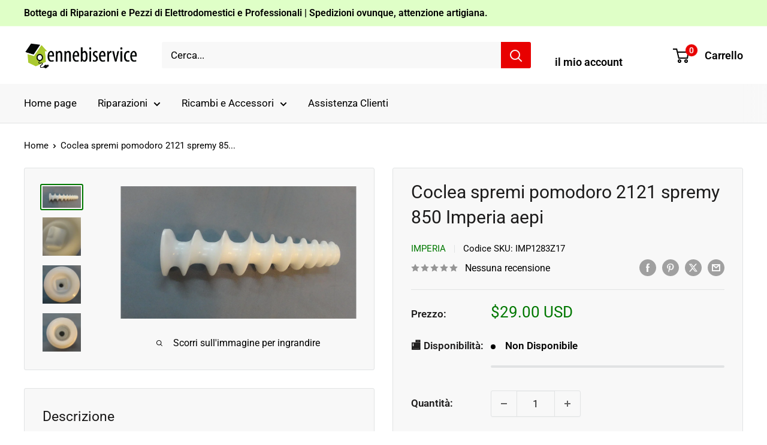

--- FILE ---
content_type: text/html; charset=utf-8
request_url: https://ennebiservice.com/products/coclea-spremi-pomodoro-2121-spremy-850-imperia-aepi
body_size: 58473
content:
<!doctype html>

<html class="no-js" lang="it">
  <head>
    <meta charset="utf-8">
    <meta name="viewport" content="width=device-width, initial-scale=1.0, height=device-height, minimum-scale=1.0, maximum-scale=1.0">
    <meta name="theme-color" content="#007800">

    <title>Coclea Spremi pomodoro 2121 Spremy 850 Imperia Aepi</title><meta name="description" content="﻿Coclea passapomodoro 2121 Spremy  Spremì 850 Imperia ex a2121 / a2121sp 850 tomato squeezer 852 diametro 50mm lunghezza 20cm IMPERIA Ennebiservice"><link rel="canonical" href="https://ennebiservice.com/products/coclea-spremi-pomodoro-2121-spremy-850-imperia-aepi"><link rel="shortcut icon" href="//ennebiservice.com/cdn/shop/files/Logo_casa_96x96.png?v=1613722878" type="image/png"><link rel="preload" as="style" href="//ennebiservice.com/cdn/shop/t/74/assets/theme.css?v=64896656854714595661768388768">
    <link rel="preload" as="script" href="//ennebiservice.com/cdn/shop/t/74/assets/theme.js?v=100952596617660054121768388768">
    <link rel="preconnect" href="https://cdn.shopify.com">
    <link rel="preconnect" href="https://fonts.shopifycdn.com">
    <link rel="dns-prefetch" href="https://productreviews.shopifycdn.com">
    <link rel="dns-prefetch" href="https://ajax.googleapis.com">
    <link rel="dns-prefetch" href="https://maps.googleapis.com">
    <link rel="dns-prefetch" href="https://maps.gstatic.com">

    <meta property="og:type" content="product">
  <meta property="og:title" content="Coclea spremi pomodoro 2121 spremy 850 Imperia aepi"><meta property="og:image" content="http://ennebiservice.com/cdn/shop/products/Coclea-Spremi-pomodoro-2121-Spremy-850-Imperia-Aepi-IMPERIA-1660976095.jpg?v=1660976097">
    <meta property="og:image:secure_url" content="https://ennebiservice.com/cdn/shop/products/Coclea-Spremi-pomodoro-2121-Spremy-850-Imperia-Aepi-IMPERIA-1660976095.jpg?v=1660976097">
    <meta property="og:image:width" content="1920">
    <meta property="og:image:height" content="1080">
    <meta property="product:availability" content="out of stock"><meta property="product:price:amount" content="29.00">
  <meta property="product:price:currency" content="USD"><meta property="og:description" content="﻿Coclea passapomodoro 2121 Spremy  Spremì 850 Imperia ex a2121 / a2121sp 850 tomato squeezer 852 diametro 50mm lunghezza 20cm IMPERIA Ennebiservice"><meta property="og:url" content="https://ennebiservice.com/products/coclea-spremi-pomodoro-2121-spremy-850-imperia-aepi">
<meta property="og:site_name" content="Ennebiservice"><meta name="twitter:card" content="summary"><meta name="twitter:title" content="Coclea spremi pomodoro 2121 spremy 850 Imperia aepi">
  <meta name="twitter:description" content="﻿Coclea passapomodoro 2121 Spremy  Spremì 850 Imperia ex a2121 / a2121sp 850 tomato squeezer 852diametro 50mmlunghezza 20cm
Innesto quadrato 17.5x17.5mm">
  <meta name="twitter:image" content="https://ennebiservice.com/cdn/shop/products/Coclea-Spremi-pomodoro-2121-Spremy-850-Imperia-Aepi-IMPERIA-1660976095_600x600_crop_center.jpg?v=1660976097">
    <link rel="preload" href="//ennebiservice.com/cdn/fonts/roboto/roboto_n4.2019d890f07b1852f56ce63ba45b2db45d852cba.woff2" as="font" type="font/woff2" crossorigin><link rel="preload" href="//ennebiservice.com/cdn/fonts/roboto/roboto_n4.2019d890f07b1852f56ce63ba45b2db45d852cba.woff2" as="font" type="font/woff2" crossorigin><style>
  @font-face {
  font-family: Roboto;
  font-weight: 400;
  font-style: normal;
  font-display: swap;
  src: url("//ennebiservice.com/cdn/fonts/roboto/roboto_n4.2019d890f07b1852f56ce63ba45b2db45d852cba.woff2") format("woff2"),
       url("//ennebiservice.com/cdn/fonts/roboto/roboto_n4.238690e0007583582327135619c5f7971652fa9d.woff") format("woff");
}

  @font-face {
  font-family: Roboto;
  font-weight: 400;
  font-style: normal;
  font-display: swap;
  src: url("//ennebiservice.com/cdn/fonts/roboto/roboto_n4.2019d890f07b1852f56ce63ba45b2db45d852cba.woff2") format("woff2"),
       url("//ennebiservice.com/cdn/fonts/roboto/roboto_n4.238690e0007583582327135619c5f7971652fa9d.woff") format("woff");
}

@font-face {
  font-family: Roboto;
  font-weight: 600;
  font-style: normal;
  font-display: swap;
  src: url("//ennebiservice.com/cdn/fonts/roboto/roboto_n6.3d305d5382545b48404c304160aadee38c90ef9d.woff2") format("woff2"),
       url("//ennebiservice.com/cdn/fonts/roboto/roboto_n6.bb37be020157f87e181e5489d5e9137ad60c47a2.woff") format("woff");
}

@font-face {
  font-family: Roboto;
  font-weight: 400;
  font-style: italic;
  font-display: swap;
  src: url("//ennebiservice.com/cdn/fonts/roboto/roboto_i4.57ce898ccda22ee84f49e6b57ae302250655e2d4.woff2") format("woff2"),
       url("//ennebiservice.com/cdn/fonts/roboto/roboto_i4.b21f3bd061cbcb83b824ae8c7671a82587b264bf.woff") format("woff");
}


  @font-face {
  font-family: Roboto;
  font-weight: 700;
  font-style: normal;
  font-display: swap;
  src: url("//ennebiservice.com/cdn/fonts/roboto/roboto_n7.f38007a10afbbde8976c4056bfe890710d51dec2.woff2") format("woff2"),
       url("//ennebiservice.com/cdn/fonts/roboto/roboto_n7.94bfdd3e80c7be00e128703d245c207769d763f9.woff") format("woff");
}

  @font-face {
  font-family: Roboto;
  font-weight: 400;
  font-style: italic;
  font-display: swap;
  src: url("//ennebiservice.com/cdn/fonts/roboto/roboto_i4.57ce898ccda22ee84f49e6b57ae302250655e2d4.woff2") format("woff2"),
       url("//ennebiservice.com/cdn/fonts/roboto/roboto_i4.b21f3bd061cbcb83b824ae8c7671a82587b264bf.woff") format("woff");
}

  @font-face {
  font-family: Roboto;
  font-weight: 700;
  font-style: italic;
  font-display: swap;
  src: url("//ennebiservice.com/cdn/fonts/roboto/roboto_i7.7ccaf9410746f2c53340607c42c43f90a9005937.woff2") format("woff2"),
       url("//ennebiservice.com/cdn/fonts/roboto/roboto_i7.49ec21cdd7148292bffea74c62c0df6e93551516.woff") format("woff");
}


  :root {
    --default-text-font-size : 15px;
    --base-text-font-size    : 17px;
    --heading-font-family    : Roboto, sans-serif;
    --heading-font-weight    : 400;
    --heading-font-style     : normal;
    --text-font-family       : Roboto, sans-serif;
    --text-font-weight       : 400;
    --text-font-style        : normal;
    --text-font-bolder-weight: 600;
    --text-link-decoration   : underline;

    --text-color               : #000000;
    --text-color-rgb           : 0, 0, 0;
    --heading-color            : #1c1b1b;
    --border-color             : #e1e3e4;
    --border-color-rgb         : 225, 227, 228;
    --form-border-color        : #d4d6d8;
    --accent-color             : #007800;
    --accent-color-rgb         : 0, 120, 0;
    --link-color               : #007800;
    --link-color-hover         : #002b00;
    --background               : #ffffff;
    --secondary-background     : #f8f8f8;
    --secondary-background-rgb : 248, 248, 248;
    --accent-background        : rgba(0, 120, 0, 0.08);

    --input-background: #f8f8f8;

    --error-color       : #ff0000;
    --error-background  : rgba(255, 0, 0, 0.07);
    --success-color     : #00aa00;
    --success-background: rgba(0, 170, 0, 0.11);

    --primary-button-background      : #008a00;
    --primary-button-background-rgb  : 0, 138, 0;
    --primary-button-text-color      : #ffffff;
    --secondary-button-background    : #008a00;
    --secondary-button-background-rgb: 0, 138, 0;
    --secondary-button-text-color    : #ffffff;

    --header-background      : #ffffff;
    --header-text-color      : #000000;
    --header-light-text-color: #ffffff;
    --header-border-color    : rgba(255, 255, 255, 0.3);
    --header-accent-color    : #e80000;

    --footer-background-color:    #f8f8f8;
    --footer-heading-text-color:  #1c1b1b;
    --footer-body-text-color:     #1c1b1b;
    --footer-body-text-color-rgb: 28, 27, 27;
    --footer-accent-color:        #07b507;
    --footer-accent-color-rgb:    7, 181, 7;
    --footer-border:              none;
    
    --flickity-arrow-color: #abb1b4;--product-on-sale-accent           : #b80000;
    --product-on-sale-accent-rgb       : 184, 0, 0;
    --product-on-sale-color            : #ffffff;
    --product-in-stock-color           : #008a00;
    --product-low-stock-color          : #ee0000;
    --product-sold-out-color           : #8a9297;
    --product-custom-label-1-background: #008a00;
    --product-custom-label-1-color     : #ffffff;
    --product-custom-label-2-background: #00a500;
    --product-custom-label-2-color     : #ffffff;
    --product-review-star-color        : #daa200;

    --mobile-container-gutter : 20px;
    --desktop-container-gutter: 40px;

    /* Shopify related variables */
    --payment-terms-background-color: #ffffff;
  }
</style>

<script>
  // IE11 does not have support for CSS variables, so we have to polyfill them
  if (!(((window || {}).CSS || {}).supports && window.CSS.supports('(--a: 0)'))) {
    const script = document.createElement('script');
    script.type = 'text/javascript';
    script.src = 'https://cdn.jsdelivr.net/npm/css-vars-ponyfill@2';
    script.onload = function() {
      cssVars({});
    };

    document.getElementsByTagName('head')[0].appendChild(script);
  }
</script>


    <script>window.performance && window.performance.mark && window.performance.mark('shopify.content_for_header.start');</script><meta name="google-site-verification" content="Qd6INmN3bIVtxO0eSMQAOF5I158S0_Vdt_H8VS2VW_0">
<meta name="google-site-verification" content="RfShn20bA5leWquust8oIVJ6LMOR0GvxBv16HcvpH4o">
<meta name="facebook-domain-verification" content="rpp81htn73n5bbcisglaoq8g5k1l0l">
<meta name="facebook-domain-verification" content="lvvyxcclhuds6vj0qd06y3c1ylyief">
<meta name="facebook-domain-verification" content="0kasdi80uy0w3f3p5r3inkg8eqnq66">
<meta name="facebook-domain-verification" content="tliuqzp6vrpnomrpdfpgzjdb5kyw0k">
<meta name="google-site-verification" content="8Mw5eUgMZIfQ9h-hMk2pIvL1zelXiX2C0xJZiz36xSg">
<meta id="shopify-digital-wallet" name="shopify-digital-wallet" content="/50800099500/digital_wallets/dialog">
<meta name="shopify-checkout-api-token" content="ba64c1188fd861ae94eef7653bdea70d">
<meta id="in-context-paypal-metadata" data-shop-id="50800099500" data-venmo-supported="false" data-environment="production" data-locale="it_IT" data-paypal-v4="true" data-currency="USD">
<link rel="alternate" hreflang="x-default" href="https://ennebiservice.it/products/coclea-spremi-pomodoro-2121-spremy-850-imperia-aepi">
<link rel="alternate" hreflang="it" href="https://ennebiservice.it/products/coclea-spremi-pomodoro-2121-spremy-850-imperia-aepi">
<link rel="alternate" hreflang="it-SR" href="https://ennebiservice.net/products/coclea-spremi-pomodoro-2121-spremy-850-imperia-aepi">
<link rel="alternate" hreflang="es-SR" href="https://ennebiservice.net/es/products/coclea-spremi-pomodoro-2121-spremy-850-imperia-aepi">
<link rel="alternate" hreflang="fr-SR" href="https://ennebiservice.net/fr/products/coclea-spremi-pomodoro-2121-spremy-850-imperia-aepi">
<link rel="alternate" hreflang="en-SR" href="https://ennebiservice.net/en/products/coclea-spremi-pomodoro-2121-spremy-850-imperia-aepi">
<link rel="alternate" hreflang="pt-SR" href="https://ennebiservice.net/pt-pt/products/coclea-spremi-pomodoro-2121-spremy-850-imperia-aepi">
<link rel="alternate" hreflang="de-SR" href="https://ennebiservice.net/de/products/coclea-spremi-pomodoro-2121-spremy-850-imperia-aepi">
<link rel="alternate" hreflang="it-BQ" href="https://ennebiservice.net/products/coclea-spremi-pomodoro-2121-spremy-850-imperia-aepi">
<link rel="alternate" hreflang="es-BQ" href="https://ennebiservice.net/es/products/coclea-spremi-pomodoro-2121-spremy-850-imperia-aepi">
<link rel="alternate" hreflang="fr-BQ" href="https://ennebiservice.net/fr/products/coclea-spremi-pomodoro-2121-spremy-850-imperia-aepi">
<link rel="alternate" hreflang="en-BQ" href="https://ennebiservice.net/en/products/coclea-spremi-pomodoro-2121-spremy-850-imperia-aepi">
<link rel="alternate" hreflang="pt-BQ" href="https://ennebiservice.net/pt-pt/products/coclea-spremi-pomodoro-2121-spremy-850-imperia-aepi">
<link rel="alternate" hreflang="de-BQ" href="https://ennebiservice.net/de/products/coclea-spremi-pomodoro-2121-spremy-850-imperia-aepi">
<link rel="alternate" hreflang="it-FK" href="https://ennebiservice.net/products/coclea-spremi-pomodoro-2121-spremy-850-imperia-aepi">
<link rel="alternate" hreflang="es-FK" href="https://ennebiservice.net/es/products/coclea-spremi-pomodoro-2121-spremy-850-imperia-aepi">
<link rel="alternate" hreflang="fr-FK" href="https://ennebiservice.net/fr/products/coclea-spremi-pomodoro-2121-spremy-850-imperia-aepi">
<link rel="alternate" hreflang="en-FK" href="https://ennebiservice.net/en/products/coclea-spremi-pomodoro-2121-spremy-850-imperia-aepi">
<link rel="alternate" hreflang="pt-FK" href="https://ennebiservice.net/pt-pt/products/coclea-spremi-pomodoro-2121-spremy-850-imperia-aepi">
<link rel="alternate" hreflang="de-FK" href="https://ennebiservice.net/de/products/coclea-spremi-pomodoro-2121-spremy-850-imperia-aepi">
<link rel="alternate" hreflang="it-GY" href="https://ennebiservice.net/products/coclea-spremi-pomodoro-2121-spremy-850-imperia-aepi">
<link rel="alternate" hreflang="es-GY" href="https://ennebiservice.net/es/products/coclea-spremi-pomodoro-2121-spremy-850-imperia-aepi">
<link rel="alternate" hreflang="fr-GY" href="https://ennebiservice.net/fr/products/coclea-spremi-pomodoro-2121-spremy-850-imperia-aepi">
<link rel="alternate" hreflang="en-GY" href="https://ennebiservice.net/en/products/coclea-spremi-pomodoro-2121-spremy-850-imperia-aepi">
<link rel="alternate" hreflang="pt-GY" href="https://ennebiservice.net/pt-pt/products/coclea-spremi-pomodoro-2121-spremy-850-imperia-aepi">
<link rel="alternate" hreflang="de-GY" href="https://ennebiservice.net/de/products/coclea-spremi-pomodoro-2121-spremy-850-imperia-aepi">
<link rel="alternate" hreflang="it-GF" href="https://ennebiservice.net/products/coclea-spremi-pomodoro-2121-spremy-850-imperia-aepi">
<link rel="alternate" hreflang="es-GF" href="https://ennebiservice.net/es/products/coclea-spremi-pomodoro-2121-spremy-850-imperia-aepi">
<link rel="alternate" hreflang="fr-GF" href="https://ennebiservice.net/fr/products/coclea-spremi-pomodoro-2121-spremy-850-imperia-aepi">
<link rel="alternate" hreflang="en-GF" href="https://ennebiservice.net/en/products/coclea-spremi-pomodoro-2121-spremy-850-imperia-aepi">
<link rel="alternate" hreflang="pt-GF" href="https://ennebiservice.net/pt-pt/products/coclea-spremi-pomodoro-2121-spremy-850-imperia-aepi">
<link rel="alternate" hreflang="de-GF" href="https://ennebiservice.net/de/products/coclea-spremi-pomodoro-2121-spremy-850-imperia-aepi">
<link rel="alternate" hreflang="it-EC" href="https://ennebiservice.net/products/coclea-spremi-pomodoro-2121-spremy-850-imperia-aepi">
<link rel="alternate" hreflang="es-EC" href="https://ennebiservice.net/es/products/coclea-spremi-pomodoro-2121-spremy-850-imperia-aepi">
<link rel="alternate" hreflang="fr-EC" href="https://ennebiservice.net/fr/products/coclea-spremi-pomodoro-2121-spremy-850-imperia-aepi">
<link rel="alternate" hreflang="en-EC" href="https://ennebiservice.net/en/products/coclea-spremi-pomodoro-2121-spremy-850-imperia-aepi">
<link rel="alternate" hreflang="pt-EC" href="https://ennebiservice.net/pt-pt/products/coclea-spremi-pomodoro-2121-spremy-850-imperia-aepi">
<link rel="alternate" hreflang="de-EC" href="https://ennebiservice.net/de/products/coclea-spremi-pomodoro-2121-spremy-850-imperia-aepi">
<link rel="alternate" hreflang="it-GS" href="https://ennebiservice.net/products/coclea-spremi-pomodoro-2121-spremy-850-imperia-aepi">
<link rel="alternate" hreflang="es-GS" href="https://ennebiservice.net/es/products/coclea-spremi-pomodoro-2121-spremy-850-imperia-aepi">
<link rel="alternate" hreflang="fr-GS" href="https://ennebiservice.net/fr/products/coclea-spremi-pomodoro-2121-spremy-850-imperia-aepi">
<link rel="alternate" hreflang="en-GS" href="https://ennebiservice.net/en/products/coclea-spremi-pomodoro-2121-spremy-850-imperia-aepi">
<link rel="alternate" hreflang="pt-GS" href="https://ennebiservice.net/pt-pt/products/coclea-spremi-pomodoro-2121-spremy-850-imperia-aepi">
<link rel="alternate" hreflang="de-GS" href="https://ennebiservice.net/de/products/coclea-spremi-pomodoro-2121-spremy-850-imperia-aepi">
<link rel="alternate" hreflang="it-TF" href="https://ennebiservice.net/products/coclea-spremi-pomodoro-2121-spremy-850-imperia-aepi">
<link rel="alternate" hreflang="es-TF" href="https://ennebiservice.net/es/products/coclea-spremi-pomodoro-2121-spremy-850-imperia-aepi">
<link rel="alternate" hreflang="fr-TF" href="https://ennebiservice.net/fr/products/coclea-spremi-pomodoro-2121-spremy-850-imperia-aepi">
<link rel="alternate" hreflang="en-TF" href="https://ennebiservice.net/en/products/coclea-spremi-pomodoro-2121-spremy-850-imperia-aepi">
<link rel="alternate" hreflang="pt-TF" href="https://ennebiservice.net/pt-pt/products/coclea-spremi-pomodoro-2121-spremy-850-imperia-aepi">
<link rel="alternate" hreflang="de-TF" href="https://ennebiservice.net/de/products/coclea-spremi-pomodoro-2121-spremy-850-imperia-aepi">
<link rel="alternate" hreflang="it-AU" href="https://ennebiservice.net/products/coclea-spremi-pomodoro-2121-spremy-850-imperia-aepi">
<link rel="alternate" hreflang="es-AU" href="https://ennebiservice.net/es/products/coclea-spremi-pomodoro-2121-spremy-850-imperia-aepi">
<link rel="alternate" hreflang="fr-AU" href="https://ennebiservice.net/fr/products/coclea-spremi-pomodoro-2121-spremy-850-imperia-aepi">
<link rel="alternate" hreflang="en-AU" href="https://ennebiservice.net/en/products/coclea-spremi-pomodoro-2121-spremy-850-imperia-aepi">
<link rel="alternate" hreflang="pt-AU" href="https://ennebiservice.net/pt-pt/products/coclea-spremi-pomodoro-2121-spremy-850-imperia-aepi">
<link rel="alternate" hreflang="de-AU" href="https://ennebiservice.net/de/products/coclea-spremi-pomodoro-2121-spremy-850-imperia-aepi">
<link rel="alternate" hreflang="it-FJ" href="https://ennebiservice.net/products/coclea-spremi-pomodoro-2121-spremy-850-imperia-aepi">
<link rel="alternate" hreflang="es-FJ" href="https://ennebiservice.net/es/products/coclea-spremi-pomodoro-2121-spremy-850-imperia-aepi">
<link rel="alternate" hreflang="fr-FJ" href="https://ennebiservice.net/fr/products/coclea-spremi-pomodoro-2121-spremy-850-imperia-aepi">
<link rel="alternate" hreflang="en-FJ" href="https://ennebiservice.net/en/products/coclea-spremi-pomodoro-2121-spremy-850-imperia-aepi">
<link rel="alternate" hreflang="pt-FJ" href="https://ennebiservice.net/pt-pt/products/coclea-spremi-pomodoro-2121-spremy-850-imperia-aepi">
<link rel="alternate" hreflang="de-FJ" href="https://ennebiservice.net/de/products/coclea-spremi-pomodoro-2121-spremy-850-imperia-aepi">
<link rel="alternate" hreflang="it-NF" href="https://ennebiservice.net/products/coclea-spremi-pomodoro-2121-spremy-850-imperia-aepi">
<link rel="alternate" hreflang="es-NF" href="https://ennebiservice.net/es/products/coclea-spremi-pomodoro-2121-spremy-850-imperia-aepi">
<link rel="alternate" hreflang="fr-NF" href="https://ennebiservice.net/fr/products/coclea-spremi-pomodoro-2121-spremy-850-imperia-aepi">
<link rel="alternate" hreflang="en-NF" href="https://ennebiservice.net/en/products/coclea-spremi-pomodoro-2121-spremy-850-imperia-aepi">
<link rel="alternate" hreflang="pt-NF" href="https://ennebiservice.net/pt-pt/products/coclea-spremi-pomodoro-2121-spremy-850-imperia-aepi">
<link rel="alternate" hreflang="de-NF" href="https://ennebiservice.net/de/products/coclea-spremi-pomodoro-2121-spremy-850-imperia-aepi">
<link rel="alternate" hreflang="it-CK" href="https://ennebiservice.net/products/coclea-spremi-pomodoro-2121-spremy-850-imperia-aepi">
<link rel="alternate" hreflang="es-CK" href="https://ennebiservice.net/es/products/coclea-spremi-pomodoro-2121-spremy-850-imperia-aepi">
<link rel="alternate" hreflang="fr-CK" href="https://ennebiservice.net/fr/products/coclea-spremi-pomodoro-2121-spremy-850-imperia-aepi">
<link rel="alternate" hreflang="en-CK" href="https://ennebiservice.net/en/products/coclea-spremi-pomodoro-2121-spremy-850-imperia-aepi">
<link rel="alternate" hreflang="pt-CK" href="https://ennebiservice.net/pt-pt/products/coclea-spremi-pomodoro-2121-spremy-850-imperia-aepi">
<link rel="alternate" hreflang="de-CK" href="https://ennebiservice.net/de/products/coclea-spremi-pomodoro-2121-spremy-850-imperia-aepi">
<link rel="alternate" hreflang="it-PN" href="https://ennebiservice.net/products/coclea-spremi-pomodoro-2121-spremy-850-imperia-aepi">
<link rel="alternate" hreflang="es-PN" href="https://ennebiservice.net/es/products/coclea-spremi-pomodoro-2121-spremy-850-imperia-aepi">
<link rel="alternate" hreflang="fr-PN" href="https://ennebiservice.net/fr/products/coclea-spremi-pomodoro-2121-spremy-850-imperia-aepi">
<link rel="alternate" hreflang="en-PN" href="https://ennebiservice.net/en/products/coclea-spremi-pomodoro-2121-spremy-850-imperia-aepi">
<link rel="alternate" hreflang="pt-PN" href="https://ennebiservice.net/pt-pt/products/coclea-spremi-pomodoro-2121-spremy-850-imperia-aepi">
<link rel="alternate" hreflang="de-PN" href="https://ennebiservice.net/de/products/coclea-spremi-pomodoro-2121-spremy-850-imperia-aepi">
<link rel="alternate" hreflang="it-SB" href="https://ennebiservice.net/products/coclea-spremi-pomodoro-2121-spremy-850-imperia-aepi">
<link rel="alternate" hreflang="es-SB" href="https://ennebiservice.net/es/products/coclea-spremi-pomodoro-2121-spremy-850-imperia-aepi">
<link rel="alternate" hreflang="fr-SB" href="https://ennebiservice.net/fr/products/coclea-spremi-pomodoro-2121-spremy-850-imperia-aepi">
<link rel="alternate" hreflang="en-SB" href="https://ennebiservice.net/en/products/coclea-spremi-pomodoro-2121-spremy-850-imperia-aepi">
<link rel="alternate" hreflang="pt-SB" href="https://ennebiservice.net/pt-pt/products/coclea-spremi-pomodoro-2121-spremy-850-imperia-aepi">
<link rel="alternate" hreflang="de-SB" href="https://ennebiservice.net/de/products/coclea-spremi-pomodoro-2121-spremy-850-imperia-aepi">
<link rel="alternate" hreflang="it-KI" href="https://ennebiservice.net/products/coclea-spremi-pomodoro-2121-spremy-850-imperia-aepi">
<link rel="alternate" hreflang="es-KI" href="https://ennebiservice.net/es/products/coclea-spremi-pomodoro-2121-spremy-850-imperia-aepi">
<link rel="alternate" hreflang="fr-KI" href="https://ennebiservice.net/fr/products/coclea-spremi-pomodoro-2121-spremy-850-imperia-aepi">
<link rel="alternate" hreflang="en-KI" href="https://ennebiservice.net/en/products/coclea-spremi-pomodoro-2121-spremy-850-imperia-aepi">
<link rel="alternate" hreflang="pt-KI" href="https://ennebiservice.net/pt-pt/products/coclea-spremi-pomodoro-2121-spremy-850-imperia-aepi">
<link rel="alternate" hreflang="de-KI" href="https://ennebiservice.net/de/products/coclea-spremi-pomodoro-2121-spremy-850-imperia-aepi">
<link rel="alternate" hreflang="it-NR" href="https://ennebiservice.net/products/coclea-spremi-pomodoro-2121-spremy-850-imperia-aepi">
<link rel="alternate" hreflang="es-NR" href="https://ennebiservice.net/es/products/coclea-spremi-pomodoro-2121-spremy-850-imperia-aepi">
<link rel="alternate" hreflang="fr-NR" href="https://ennebiservice.net/fr/products/coclea-spremi-pomodoro-2121-spremy-850-imperia-aepi">
<link rel="alternate" hreflang="en-NR" href="https://ennebiservice.net/en/products/coclea-spremi-pomodoro-2121-spremy-850-imperia-aepi">
<link rel="alternate" hreflang="pt-NR" href="https://ennebiservice.net/pt-pt/products/coclea-spremi-pomodoro-2121-spremy-850-imperia-aepi">
<link rel="alternate" hreflang="de-NR" href="https://ennebiservice.net/de/products/coclea-spremi-pomodoro-2121-spremy-850-imperia-aepi">
<link rel="alternate" hreflang="it-NU" href="https://ennebiservice.net/products/coclea-spremi-pomodoro-2121-spremy-850-imperia-aepi">
<link rel="alternate" hreflang="es-NU" href="https://ennebiservice.net/es/products/coclea-spremi-pomodoro-2121-spremy-850-imperia-aepi">
<link rel="alternate" hreflang="fr-NU" href="https://ennebiservice.net/fr/products/coclea-spremi-pomodoro-2121-spremy-850-imperia-aepi">
<link rel="alternate" hreflang="en-NU" href="https://ennebiservice.net/en/products/coclea-spremi-pomodoro-2121-spremy-850-imperia-aepi">
<link rel="alternate" hreflang="pt-NU" href="https://ennebiservice.net/pt-pt/products/coclea-spremi-pomodoro-2121-spremy-850-imperia-aepi">
<link rel="alternate" hreflang="de-NU" href="https://ennebiservice.net/de/products/coclea-spremi-pomodoro-2121-spremy-850-imperia-aepi">
<link rel="alternate" hreflang="it-NC" href="https://ennebiservice.net/products/coclea-spremi-pomodoro-2121-spremy-850-imperia-aepi">
<link rel="alternate" hreflang="es-NC" href="https://ennebiservice.net/es/products/coclea-spremi-pomodoro-2121-spremy-850-imperia-aepi">
<link rel="alternate" hreflang="fr-NC" href="https://ennebiservice.net/fr/products/coclea-spremi-pomodoro-2121-spremy-850-imperia-aepi">
<link rel="alternate" hreflang="en-NC" href="https://ennebiservice.net/en/products/coclea-spremi-pomodoro-2121-spremy-850-imperia-aepi">
<link rel="alternate" hreflang="pt-NC" href="https://ennebiservice.net/pt-pt/products/coclea-spremi-pomodoro-2121-spremy-850-imperia-aepi">
<link rel="alternate" hreflang="de-NC" href="https://ennebiservice.net/de/products/coclea-spremi-pomodoro-2121-spremy-850-imperia-aepi">
<link rel="alternate" hreflang="it-NZ" href="https://ennebiservice.net/products/coclea-spremi-pomodoro-2121-spremy-850-imperia-aepi">
<link rel="alternate" hreflang="es-NZ" href="https://ennebiservice.net/es/products/coclea-spremi-pomodoro-2121-spremy-850-imperia-aepi">
<link rel="alternate" hreflang="fr-NZ" href="https://ennebiservice.net/fr/products/coclea-spremi-pomodoro-2121-spremy-850-imperia-aepi">
<link rel="alternate" hreflang="en-NZ" href="https://ennebiservice.net/en/products/coclea-spremi-pomodoro-2121-spremy-850-imperia-aepi">
<link rel="alternate" hreflang="pt-NZ" href="https://ennebiservice.net/pt-pt/products/coclea-spremi-pomodoro-2121-spremy-850-imperia-aepi">
<link rel="alternate" hreflang="de-NZ" href="https://ennebiservice.net/de/products/coclea-spremi-pomodoro-2121-spremy-850-imperia-aepi">
<link rel="alternate" hreflang="it-PG" href="https://ennebiservice.net/products/coclea-spremi-pomodoro-2121-spremy-850-imperia-aepi">
<link rel="alternate" hreflang="es-PG" href="https://ennebiservice.net/es/products/coclea-spremi-pomodoro-2121-spremy-850-imperia-aepi">
<link rel="alternate" hreflang="fr-PG" href="https://ennebiservice.net/fr/products/coclea-spremi-pomodoro-2121-spremy-850-imperia-aepi">
<link rel="alternate" hreflang="en-PG" href="https://ennebiservice.net/en/products/coclea-spremi-pomodoro-2121-spremy-850-imperia-aepi">
<link rel="alternate" hreflang="pt-PG" href="https://ennebiservice.net/pt-pt/products/coclea-spremi-pomodoro-2121-spremy-850-imperia-aepi">
<link rel="alternate" hreflang="de-PG" href="https://ennebiservice.net/de/products/coclea-spremi-pomodoro-2121-spremy-850-imperia-aepi">
<link rel="alternate" hreflang="it-PF" href="https://ennebiservice.net/products/coclea-spremi-pomodoro-2121-spremy-850-imperia-aepi">
<link rel="alternate" hreflang="es-PF" href="https://ennebiservice.net/es/products/coclea-spremi-pomodoro-2121-spremy-850-imperia-aepi">
<link rel="alternate" hreflang="fr-PF" href="https://ennebiservice.net/fr/products/coclea-spremi-pomodoro-2121-spremy-850-imperia-aepi">
<link rel="alternate" hreflang="en-PF" href="https://ennebiservice.net/en/products/coclea-spremi-pomodoro-2121-spremy-850-imperia-aepi">
<link rel="alternate" hreflang="pt-PF" href="https://ennebiservice.net/pt-pt/products/coclea-spremi-pomodoro-2121-spremy-850-imperia-aepi">
<link rel="alternate" hreflang="de-PF" href="https://ennebiservice.net/de/products/coclea-spremi-pomodoro-2121-spremy-850-imperia-aepi">
<link rel="alternate" hreflang="it-WS" href="https://ennebiservice.net/products/coclea-spremi-pomodoro-2121-spremy-850-imperia-aepi">
<link rel="alternate" hreflang="es-WS" href="https://ennebiservice.net/es/products/coclea-spremi-pomodoro-2121-spremy-850-imperia-aepi">
<link rel="alternate" hreflang="fr-WS" href="https://ennebiservice.net/fr/products/coclea-spremi-pomodoro-2121-spremy-850-imperia-aepi">
<link rel="alternate" hreflang="en-WS" href="https://ennebiservice.net/en/products/coclea-spremi-pomodoro-2121-spremy-850-imperia-aepi">
<link rel="alternate" hreflang="pt-WS" href="https://ennebiservice.net/pt-pt/products/coclea-spremi-pomodoro-2121-spremy-850-imperia-aepi">
<link rel="alternate" hreflang="de-WS" href="https://ennebiservice.net/de/products/coclea-spremi-pomodoro-2121-spremy-850-imperia-aepi">
<link rel="alternate" hreflang="it-TL" href="https://ennebiservice.net/products/coclea-spremi-pomodoro-2121-spremy-850-imperia-aepi">
<link rel="alternate" hreflang="es-TL" href="https://ennebiservice.net/es/products/coclea-spremi-pomodoro-2121-spremy-850-imperia-aepi">
<link rel="alternate" hreflang="fr-TL" href="https://ennebiservice.net/fr/products/coclea-spremi-pomodoro-2121-spremy-850-imperia-aepi">
<link rel="alternate" hreflang="en-TL" href="https://ennebiservice.net/en/products/coclea-spremi-pomodoro-2121-spremy-850-imperia-aepi">
<link rel="alternate" hreflang="pt-TL" href="https://ennebiservice.net/pt-pt/products/coclea-spremi-pomodoro-2121-spremy-850-imperia-aepi">
<link rel="alternate" hreflang="de-TL" href="https://ennebiservice.net/de/products/coclea-spremi-pomodoro-2121-spremy-850-imperia-aepi">
<link rel="alternate" hreflang="it-TK" href="https://ennebiservice.net/products/coclea-spremi-pomodoro-2121-spremy-850-imperia-aepi">
<link rel="alternate" hreflang="es-TK" href="https://ennebiservice.net/es/products/coclea-spremi-pomodoro-2121-spremy-850-imperia-aepi">
<link rel="alternate" hreflang="fr-TK" href="https://ennebiservice.net/fr/products/coclea-spremi-pomodoro-2121-spremy-850-imperia-aepi">
<link rel="alternate" hreflang="en-TK" href="https://ennebiservice.net/en/products/coclea-spremi-pomodoro-2121-spremy-850-imperia-aepi">
<link rel="alternate" hreflang="pt-TK" href="https://ennebiservice.net/pt-pt/products/coclea-spremi-pomodoro-2121-spremy-850-imperia-aepi">
<link rel="alternate" hreflang="de-TK" href="https://ennebiservice.net/de/products/coclea-spremi-pomodoro-2121-spremy-850-imperia-aepi">
<link rel="alternate" hreflang="it-TO" href="https://ennebiservice.net/products/coclea-spremi-pomodoro-2121-spremy-850-imperia-aepi">
<link rel="alternate" hreflang="es-TO" href="https://ennebiservice.net/es/products/coclea-spremi-pomodoro-2121-spremy-850-imperia-aepi">
<link rel="alternate" hreflang="fr-TO" href="https://ennebiservice.net/fr/products/coclea-spremi-pomodoro-2121-spremy-850-imperia-aepi">
<link rel="alternate" hreflang="en-TO" href="https://ennebiservice.net/en/products/coclea-spremi-pomodoro-2121-spremy-850-imperia-aepi">
<link rel="alternate" hreflang="pt-TO" href="https://ennebiservice.net/pt-pt/products/coclea-spremi-pomodoro-2121-spremy-850-imperia-aepi">
<link rel="alternate" hreflang="de-TO" href="https://ennebiservice.net/de/products/coclea-spremi-pomodoro-2121-spremy-850-imperia-aepi">
<link rel="alternate" hreflang="it-TV" href="https://ennebiservice.net/products/coclea-spremi-pomodoro-2121-spremy-850-imperia-aepi">
<link rel="alternate" hreflang="es-TV" href="https://ennebiservice.net/es/products/coclea-spremi-pomodoro-2121-spremy-850-imperia-aepi">
<link rel="alternate" hreflang="fr-TV" href="https://ennebiservice.net/fr/products/coclea-spremi-pomodoro-2121-spremy-850-imperia-aepi">
<link rel="alternate" hreflang="en-TV" href="https://ennebiservice.net/en/products/coclea-spremi-pomodoro-2121-spremy-850-imperia-aepi">
<link rel="alternate" hreflang="pt-TV" href="https://ennebiservice.net/pt-pt/products/coclea-spremi-pomodoro-2121-spremy-850-imperia-aepi">
<link rel="alternate" hreflang="de-TV" href="https://ennebiservice.net/de/products/coclea-spremi-pomodoro-2121-spremy-850-imperia-aepi">
<link rel="alternate" hreflang="it-VU" href="https://ennebiservice.net/products/coclea-spremi-pomodoro-2121-spremy-850-imperia-aepi">
<link rel="alternate" hreflang="es-VU" href="https://ennebiservice.net/es/products/coclea-spremi-pomodoro-2121-spremy-850-imperia-aepi">
<link rel="alternate" hreflang="fr-VU" href="https://ennebiservice.net/fr/products/coclea-spremi-pomodoro-2121-spremy-850-imperia-aepi">
<link rel="alternate" hreflang="en-VU" href="https://ennebiservice.net/en/products/coclea-spremi-pomodoro-2121-spremy-850-imperia-aepi">
<link rel="alternate" hreflang="pt-VU" href="https://ennebiservice.net/pt-pt/products/coclea-spremi-pomodoro-2121-spremy-850-imperia-aepi">
<link rel="alternate" hreflang="de-VU" href="https://ennebiservice.net/de/products/coclea-spremi-pomodoro-2121-spremy-850-imperia-aepi">
<link rel="alternate" hreflang="it-WF" href="https://ennebiservice.net/products/coclea-spremi-pomodoro-2121-spremy-850-imperia-aepi">
<link rel="alternate" hreflang="es-WF" href="https://ennebiservice.net/es/products/coclea-spremi-pomodoro-2121-spremy-850-imperia-aepi">
<link rel="alternate" hreflang="fr-WF" href="https://ennebiservice.net/fr/products/coclea-spremi-pomodoro-2121-spremy-850-imperia-aepi">
<link rel="alternate" hreflang="en-WF" href="https://ennebiservice.net/en/products/coclea-spremi-pomodoro-2121-spremy-850-imperia-aepi">
<link rel="alternate" hreflang="pt-WF" href="https://ennebiservice.net/pt-pt/products/coclea-spremi-pomodoro-2121-spremy-850-imperia-aepi">
<link rel="alternate" hreflang="de-WF" href="https://ennebiservice.net/de/products/coclea-spremi-pomodoro-2121-spremy-850-imperia-aepi">
<link rel="alternate" hreflang="it-TC" href="https://ennebiservice.net/products/coclea-spremi-pomodoro-2121-spremy-850-imperia-aepi">
<link rel="alternate" hreflang="es-TC" href="https://ennebiservice.net/es/products/coclea-spremi-pomodoro-2121-spremy-850-imperia-aepi">
<link rel="alternate" hreflang="fr-TC" href="https://ennebiservice.net/fr/products/coclea-spremi-pomodoro-2121-spremy-850-imperia-aepi">
<link rel="alternate" hreflang="en-TC" href="https://ennebiservice.net/en/products/coclea-spremi-pomodoro-2121-spremy-850-imperia-aepi">
<link rel="alternate" hreflang="pt-TC" href="https://ennebiservice.net/pt-pt/products/coclea-spremi-pomodoro-2121-spremy-850-imperia-aepi">
<link rel="alternate" hreflang="de-TC" href="https://ennebiservice.net/de/products/coclea-spremi-pomodoro-2121-spremy-850-imperia-aepi">
<link rel="alternate" hreflang="it-TT" href="https://ennebiservice.net/products/coclea-spremi-pomodoro-2121-spremy-850-imperia-aepi">
<link rel="alternate" hreflang="es-TT" href="https://ennebiservice.net/es/products/coclea-spremi-pomodoro-2121-spremy-850-imperia-aepi">
<link rel="alternate" hreflang="fr-TT" href="https://ennebiservice.net/fr/products/coclea-spremi-pomodoro-2121-spremy-850-imperia-aepi">
<link rel="alternate" hreflang="en-TT" href="https://ennebiservice.net/en/products/coclea-spremi-pomodoro-2121-spremy-850-imperia-aepi">
<link rel="alternate" hreflang="pt-TT" href="https://ennebiservice.net/pt-pt/products/coclea-spremi-pomodoro-2121-spremy-850-imperia-aepi">
<link rel="alternate" hreflang="de-TT" href="https://ennebiservice.net/de/products/coclea-spremi-pomodoro-2121-spremy-850-imperia-aepi">
<link rel="alternate" hreflang="it-PM" href="https://ennebiservice.net/products/coclea-spremi-pomodoro-2121-spremy-850-imperia-aepi">
<link rel="alternate" hreflang="es-PM" href="https://ennebiservice.net/es/products/coclea-spremi-pomodoro-2121-spremy-850-imperia-aepi">
<link rel="alternate" hreflang="fr-PM" href="https://ennebiservice.net/fr/products/coclea-spremi-pomodoro-2121-spremy-850-imperia-aepi">
<link rel="alternate" hreflang="en-PM" href="https://ennebiservice.net/en/products/coclea-spremi-pomodoro-2121-spremy-850-imperia-aepi">
<link rel="alternate" hreflang="pt-PM" href="https://ennebiservice.net/pt-pt/products/coclea-spremi-pomodoro-2121-spremy-850-imperia-aepi">
<link rel="alternate" hreflang="de-PM" href="https://ennebiservice.net/de/products/coclea-spremi-pomodoro-2121-spremy-850-imperia-aepi">
<link rel="alternate" hreflang="it-BL" href="https://ennebiservice.net/products/coclea-spremi-pomodoro-2121-spremy-850-imperia-aepi">
<link rel="alternate" hreflang="es-BL" href="https://ennebiservice.net/es/products/coclea-spremi-pomodoro-2121-spremy-850-imperia-aepi">
<link rel="alternate" hreflang="fr-BL" href="https://ennebiservice.net/fr/products/coclea-spremi-pomodoro-2121-spremy-850-imperia-aepi">
<link rel="alternate" hreflang="en-BL" href="https://ennebiservice.net/en/products/coclea-spremi-pomodoro-2121-spremy-850-imperia-aepi">
<link rel="alternate" hreflang="pt-BL" href="https://ennebiservice.net/pt-pt/products/coclea-spremi-pomodoro-2121-spremy-850-imperia-aepi">
<link rel="alternate" hreflang="de-BL" href="https://ennebiservice.net/de/products/coclea-spremi-pomodoro-2121-spremy-850-imperia-aepi">
<link rel="alternate" hreflang="it-VC" href="https://ennebiservice.net/products/coclea-spremi-pomodoro-2121-spremy-850-imperia-aepi">
<link rel="alternate" hreflang="es-VC" href="https://ennebiservice.net/es/products/coclea-spremi-pomodoro-2121-spremy-850-imperia-aepi">
<link rel="alternate" hreflang="fr-VC" href="https://ennebiservice.net/fr/products/coclea-spremi-pomodoro-2121-spremy-850-imperia-aepi">
<link rel="alternate" hreflang="en-VC" href="https://ennebiservice.net/en/products/coclea-spremi-pomodoro-2121-spremy-850-imperia-aepi">
<link rel="alternate" hreflang="pt-VC" href="https://ennebiservice.net/pt-pt/products/coclea-spremi-pomodoro-2121-spremy-850-imperia-aepi">
<link rel="alternate" hreflang="de-VC" href="https://ennebiservice.net/de/products/coclea-spremi-pomodoro-2121-spremy-850-imperia-aepi">
<link rel="alternate" hreflang="it-SX" href="https://ennebiservice.net/products/coclea-spremi-pomodoro-2121-spremy-850-imperia-aepi">
<link rel="alternate" hreflang="es-SX" href="https://ennebiservice.net/es/products/coclea-spremi-pomodoro-2121-spremy-850-imperia-aepi">
<link rel="alternate" hreflang="fr-SX" href="https://ennebiservice.net/fr/products/coclea-spremi-pomodoro-2121-spremy-850-imperia-aepi">
<link rel="alternate" hreflang="en-SX" href="https://ennebiservice.net/en/products/coclea-spremi-pomodoro-2121-spremy-850-imperia-aepi">
<link rel="alternate" hreflang="pt-SX" href="https://ennebiservice.net/pt-pt/products/coclea-spremi-pomodoro-2121-spremy-850-imperia-aepi">
<link rel="alternate" hreflang="de-SX" href="https://ennebiservice.net/de/products/coclea-spremi-pomodoro-2121-spremy-850-imperia-aepi">
<link rel="alternate" hreflang="it-MF" href="https://ennebiservice.net/products/coclea-spremi-pomodoro-2121-spremy-850-imperia-aepi">
<link rel="alternate" hreflang="es-MF" href="https://ennebiservice.net/es/products/coclea-spremi-pomodoro-2121-spremy-850-imperia-aepi">
<link rel="alternate" hreflang="fr-MF" href="https://ennebiservice.net/fr/products/coclea-spremi-pomodoro-2121-spremy-850-imperia-aepi">
<link rel="alternate" hreflang="en-MF" href="https://ennebiservice.net/en/products/coclea-spremi-pomodoro-2121-spremy-850-imperia-aepi">
<link rel="alternate" hreflang="pt-MF" href="https://ennebiservice.net/pt-pt/products/coclea-spremi-pomodoro-2121-spremy-850-imperia-aepi">
<link rel="alternate" hreflang="de-MF" href="https://ennebiservice.net/de/products/coclea-spremi-pomodoro-2121-spremy-850-imperia-aepi">
<link rel="alternate" hreflang="it-LC" href="https://ennebiservice.net/products/coclea-spremi-pomodoro-2121-spremy-850-imperia-aepi">
<link rel="alternate" hreflang="es-LC" href="https://ennebiservice.net/es/products/coclea-spremi-pomodoro-2121-spremy-850-imperia-aepi">
<link rel="alternate" hreflang="fr-LC" href="https://ennebiservice.net/fr/products/coclea-spremi-pomodoro-2121-spremy-850-imperia-aepi">
<link rel="alternate" hreflang="en-LC" href="https://ennebiservice.net/en/products/coclea-spremi-pomodoro-2121-spremy-850-imperia-aepi">
<link rel="alternate" hreflang="pt-LC" href="https://ennebiservice.net/pt-pt/products/coclea-spremi-pomodoro-2121-spremy-850-imperia-aepi">
<link rel="alternate" hreflang="de-LC" href="https://ennebiservice.net/de/products/coclea-spremi-pomodoro-2121-spremy-850-imperia-aepi">
<link rel="alternate" hreflang="it-KN" href="https://ennebiservice.net/products/coclea-spremi-pomodoro-2121-spremy-850-imperia-aepi">
<link rel="alternate" hreflang="es-KN" href="https://ennebiservice.net/es/products/coclea-spremi-pomodoro-2121-spremy-850-imperia-aepi">
<link rel="alternate" hreflang="fr-KN" href="https://ennebiservice.net/fr/products/coclea-spremi-pomodoro-2121-spremy-850-imperia-aepi">
<link rel="alternate" hreflang="en-KN" href="https://ennebiservice.net/en/products/coclea-spremi-pomodoro-2121-spremy-850-imperia-aepi">
<link rel="alternate" hreflang="pt-KN" href="https://ennebiservice.net/pt-pt/products/coclea-spremi-pomodoro-2121-spremy-850-imperia-aepi">
<link rel="alternate" hreflang="de-KN" href="https://ennebiservice.net/de/products/coclea-spremi-pomodoro-2121-spremy-850-imperia-aepi">
<link rel="alternate" hreflang="it-DO" href="https://ennebiservice.net/products/coclea-spremi-pomodoro-2121-spremy-850-imperia-aepi">
<link rel="alternate" hreflang="es-DO" href="https://ennebiservice.net/es/products/coclea-spremi-pomodoro-2121-spremy-850-imperia-aepi">
<link rel="alternate" hreflang="fr-DO" href="https://ennebiservice.net/fr/products/coclea-spremi-pomodoro-2121-spremy-850-imperia-aepi">
<link rel="alternate" hreflang="en-DO" href="https://ennebiservice.net/en/products/coclea-spremi-pomodoro-2121-spremy-850-imperia-aepi">
<link rel="alternate" hreflang="pt-DO" href="https://ennebiservice.net/pt-pt/products/coclea-spremi-pomodoro-2121-spremy-850-imperia-aepi">
<link rel="alternate" hreflang="de-DO" href="https://ennebiservice.net/de/products/coclea-spremi-pomodoro-2121-spremy-850-imperia-aepi">
<link rel="alternate" hreflang="it-PA" href="https://ennebiservice.net/products/coclea-spremi-pomodoro-2121-spremy-850-imperia-aepi">
<link rel="alternate" hreflang="es-PA" href="https://ennebiservice.net/es/products/coclea-spremi-pomodoro-2121-spremy-850-imperia-aepi">
<link rel="alternate" hreflang="fr-PA" href="https://ennebiservice.net/fr/products/coclea-spremi-pomodoro-2121-spremy-850-imperia-aepi">
<link rel="alternate" hreflang="en-PA" href="https://ennebiservice.net/en/products/coclea-spremi-pomodoro-2121-spremy-850-imperia-aepi">
<link rel="alternate" hreflang="pt-PA" href="https://ennebiservice.net/pt-pt/products/coclea-spremi-pomodoro-2121-spremy-850-imperia-aepi">
<link rel="alternate" hreflang="de-PA" href="https://ennebiservice.net/de/products/coclea-spremi-pomodoro-2121-spremy-850-imperia-aepi">
<link rel="alternate" hreflang="it-NI" href="https://ennebiservice.net/products/coclea-spremi-pomodoro-2121-spremy-850-imperia-aepi">
<link rel="alternate" hreflang="es-NI" href="https://ennebiservice.net/es/products/coclea-spremi-pomodoro-2121-spremy-850-imperia-aepi">
<link rel="alternate" hreflang="fr-NI" href="https://ennebiservice.net/fr/products/coclea-spremi-pomodoro-2121-spremy-850-imperia-aepi">
<link rel="alternate" hreflang="en-NI" href="https://ennebiservice.net/en/products/coclea-spremi-pomodoro-2121-spremy-850-imperia-aepi">
<link rel="alternate" hreflang="pt-NI" href="https://ennebiservice.net/pt-pt/products/coclea-spremi-pomodoro-2121-spremy-850-imperia-aepi">
<link rel="alternate" hreflang="de-NI" href="https://ennebiservice.net/de/products/coclea-spremi-pomodoro-2121-spremy-850-imperia-aepi">
<link rel="alternate" hreflang="it-MS" href="https://ennebiservice.net/products/coclea-spremi-pomodoro-2121-spremy-850-imperia-aepi">
<link rel="alternate" hreflang="es-MS" href="https://ennebiservice.net/es/products/coclea-spremi-pomodoro-2121-spremy-850-imperia-aepi">
<link rel="alternate" hreflang="fr-MS" href="https://ennebiservice.net/fr/products/coclea-spremi-pomodoro-2121-spremy-850-imperia-aepi">
<link rel="alternate" hreflang="en-MS" href="https://ennebiservice.net/en/products/coclea-spremi-pomodoro-2121-spremy-850-imperia-aepi">
<link rel="alternate" hreflang="pt-MS" href="https://ennebiservice.net/pt-pt/products/coclea-spremi-pomodoro-2121-spremy-850-imperia-aepi">
<link rel="alternate" hreflang="de-MS" href="https://ennebiservice.net/de/products/coclea-spremi-pomodoro-2121-spremy-850-imperia-aepi">
<link rel="alternate" hreflang="it-MQ" href="https://ennebiservice.net/products/coclea-spremi-pomodoro-2121-spremy-850-imperia-aepi">
<link rel="alternate" hreflang="es-MQ" href="https://ennebiservice.net/es/products/coclea-spremi-pomodoro-2121-spremy-850-imperia-aepi">
<link rel="alternate" hreflang="fr-MQ" href="https://ennebiservice.net/fr/products/coclea-spremi-pomodoro-2121-spremy-850-imperia-aepi">
<link rel="alternate" hreflang="en-MQ" href="https://ennebiservice.net/en/products/coclea-spremi-pomodoro-2121-spremy-850-imperia-aepi">
<link rel="alternate" hreflang="pt-MQ" href="https://ennebiservice.net/pt-pt/products/coclea-spremi-pomodoro-2121-spremy-850-imperia-aepi">
<link rel="alternate" hreflang="de-MQ" href="https://ennebiservice.net/de/products/coclea-spremi-pomodoro-2121-spremy-850-imperia-aepi">
<link rel="alternate" hreflang="it-VG" href="https://ennebiservice.net/products/coclea-spremi-pomodoro-2121-spremy-850-imperia-aepi">
<link rel="alternate" hreflang="es-VG" href="https://ennebiservice.net/es/products/coclea-spremi-pomodoro-2121-spremy-850-imperia-aepi">
<link rel="alternate" hreflang="fr-VG" href="https://ennebiservice.net/fr/products/coclea-spremi-pomodoro-2121-spremy-850-imperia-aepi">
<link rel="alternate" hreflang="en-VG" href="https://ennebiservice.net/en/products/coclea-spremi-pomodoro-2121-spremy-850-imperia-aepi">
<link rel="alternate" hreflang="pt-VG" href="https://ennebiservice.net/pt-pt/products/coclea-spremi-pomodoro-2121-spremy-850-imperia-aepi">
<link rel="alternate" hreflang="de-VG" href="https://ennebiservice.net/de/products/coclea-spremi-pomodoro-2121-spremy-850-imperia-aepi">
<link rel="alternate" hreflang="it-UM" href="https://ennebiservice.net/products/coclea-spremi-pomodoro-2121-spremy-850-imperia-aepi">
<link rel="alternate" hreflang="es-UM" href="https://ennebiservice.net/es/products/coclea-spremi-pomodoro-2121-spremy-850-imperia-aepi">
<link rel="alternate" hreflang="fr-UM" href="https://ennebiservice.net/fr/products/coclea-spremi-pomodoro-2121-spremy-850-imperia-aepi">
<link rel="alternate" hreflang="en-UM" href="https://ennebiservice.net/en/products/coclea-spremi-pomodoro-2121-spremy-850-imperia-aepi">
<link rel="alternate" hreflang="pt-UM" href="https://ennebiservice.net/pt-pt/products/coclea-spremi-pomodoro-2121-spremy-850-imperia-aepi">
<link rel="alternate" hreflang="de-UM" href="https://ennebiservice.net/de/products/coclea-spremi-pomodoro-2121-spremy-850-imperia-aepi">
<link rel="alternate" hreflang="it-KY" href="https://ennebiservice.net/products/coclea-spremi-pomodoro-2121-spremy-850-imperia-aepi">
<link rel="alternate" hreflang="es-KY" href="https://ennebiservice.net/es/products/coclea-spremi-pomodoro-2121-spremy-850-imperia-aepi">
<link rel="alternate" hreflang="fr-KY" href="https://ennebiservice.net/fr/products/coclea-spremi-pomodoro-2121-spremy-850-imperia-aepi">
<link rel="alternate" hreflang="en-KY" href="https://ennebiservice.net/en/products/coclea-spremi-pomodoro-2121-spremy-850-imperia-aepi">
<link rel="alternate" hreflang="pt-KY" href="https://ennebiservice.net/pt-pt/products/coclea-spremi-pomodoro-2121-spremy-850-imperia-aepi">
<link rel="alternate" hreflang="de-KY" href="https://ennebiservice.net/de/products/coclea-spremi-pomodoro-2121-spremy-850-imperia-aepi">
<link rel="alternate" hreflang="it-HN" href="https://ennebiservice.net/products/coclea-spremi-pomodoro-2121-spremy-850-imperia-aepi">
<link rel="alternate" hreflang="es-HN" href="https://ennebiservice.net/es/products/coclea-spremi-pomodoro-2121-spremy-850-imperia-aepi">
<link rel="alternate" hreflang="fr-HN" href="https://ennebiservice.net/fr/products/coclea-spremi-pomodoro-2121-spremy-850-imperia-aepi">
<link rel="alternate" hreflang="en-HN" href="https://ennebiservice.net/en/products/coclea-spremi-pomodoro-2121-spremy-850-imperia-aepi">
<link rel="alternate" hreflang="pt-HN" href="https://ennebiservice.net/pt-pt/products/coclea-spremi-pomodoro-2121-spremy-850-imperia-aepi">
<link rel="alternate" hreflang="de-HN" href="https://ennebiservice.net/de/products/coclea-spremi-pomodoro-2121-spremy-850-imperia-aepi">
<link rel="alternate" hreflang="it-HT" href="https://ennebiservice.net/products/coclea-spremi-pomodoro-2121-spremy-850-imperia-aepi">
<link rel="alternate" hreflang="es-HT" href="https://ennebiservice.net/es/products/coclea-spremi-pomodoro-2121-spremy-850-imperia-aepi">
<link rel="alternate" hreflang="fr-HT" href="https://ennebiservice.net/fr/products/coclea-spremi-pomodoro-2121-spremy-850-imperia-aepi">
<link rel="alternate" hreflang="en-HT" href="https://ennebiservice.net/en/products/coclea-spremi-pomodoro-2121-spremy-850-imperia-aepi">
<link rel="alternate" hreflang="pt-HT" href="https://ennebiservice.net/pt-pt/products/coclea-spremi-pomodoro-2121-spremy-850-imperia-aepi">
<link rel="alternate" hreflang="de-HT" href="https://ennebiservice.net/de/products/coclea-spremi-pomodoro-2121-spremy-850-imperia-aepi">
<link rel="alternate" hreflang="it-GT" href="https://ennebiservice.net/products/coclea-spremi-pomodoro-2121-spremy-850-imperia-aepi">
<link rel="alternate" hreflang="es-GT" href="https://ennebiservice.net/es/products/coclea-spremi-pomodoro-2121-spremy-850-imperia-aepi">
<link rel="alternate" hreflang="fr-GT" href="https://ennebiservice.net/fr/products/coclea-spremi-pomodoro-2121-spremy-850-imperia-aepi">
<link rel="alternate" hreflang="en-GT" href="https://ennebiservice.net/en/products/coclea-spremi-pomodoro-2121-spremy-850-imperia-aepi">
<link rel="alternate" hreflang="pt-GT" href="https://ennebiservice.net/pt-pt/products/coclea-spremi-pomodoro-2121-spremy-850-imperia-aepi">
<link rel="alternate" hreflang="de-GT" href="https://ennebiservice.net/de/products/coclea-spremi-pomodoro-2121-spremy-850-imperia-aepi">
<link rel="alternate" hreflang="it-GD" href="https://ennebiservice.net/products/coclea-spremi-pomodoro-2121-spremy-850-imperia-aepi">
<link rel="alternate" hreflang="es-GD" href="https://ennebiservice.net/es/products/coclea-spremi-pomodoro-2121-spremy-850-imperia-aepi">
<link rel="alternate" hreflang="fr-GD" href="https://ennebiservice.net/fr/products/coclea-spremi-pomodoro-2121-spremy-850-imperia-aepi">
<link rel="alternate" hreflang="en-GD" href="https://ennebiservice.net/en/products/coclea-spremi-pomodoro-2121-spremy-850-imperia-aepi">
<link rel="alternate" hreflang="pt-GD" href="https://ennebiservice.net/pt-pt/products/coclea-spremi-pomodoro-2121-spremy-850-imperia-aepi">
<link rel="alternate" hreflang="de-GD" href="https://ennebiservice.net/de/products/coclea-spremi-pomodoro-2121-spremy-850-imperia-aepi">
<link rel="alternate" hreflang="it-JM" href="https://ennebiservice.net/products/coclea-spremi-pomodoro-2121-spremy-850-imperia-aepi">
<link rel="alternate" hreflang="es-JM" href="https://ennebiservice.net/es/products/coclea-spremi-pomodoro-2121-spremy-850-imperia-aepi">
<link rel="alternate" hreflang="fr-JM" href="https://ennebiservice.net/fr/products/coclea-spremi-pomodoro-2121-spremy-850-imperia-aepi">
<link rel="alternate" hreflang="en-JM" href="https://ennebiservice.net/en/products/coclea-spremi-pomodoro-2121-spremy-850-imperia-aepi">
<link rel="alternate" hreflang="pt-JM" href="https://ennebiservice.net/pt-pt/products/coclea-spremi-pomodoro-2121-spremy-850-imperia-aepi">
<link rel="alternate" hreflang="de-JM" href="https://ennebiservice.net/de/products/coclea-spremi-pomodoro-2121-spremy-850-imperia-aepi">
<link rel="alternate" hreflang="it-SV" href="https://ennebiservice.net/products/coclea-spremi-pomodoro-2121-spremy-850-imperia-aepi">
<link rel="alternate" hreflang="es-SV" href="https://ennebiservice.net/es/products/coclea-spremi-pomodoro-2121-spremy-850-imperia-aepi">
<link rel="alternate" hreflang="fr-SV" href="https://ennebiservice.net/fr/products/coclea-spremi-pomodoro-2121-spremy-850-imperia-aepi">
<link rel="alternate" hreflang="en-SV" href="https://ennebiservice.net/en/products/coclea-spremi-pomodoro-2121-spremy-850-imperia-aepi">
<link rel="alternate" hreflang="pt-SV" href="https://ennebiservice.net/pt-pt/products/coclea-spremi-pomodoro-2121-spremy-850-imperia-aepi">
<link rel="alternate" hreflang="de-SV" href="https://ennebiservice.net/de/products/coclea-spremi-pomodoro-2121-spremy-850-imperia-aepi">
<link rel="alternate" hreflang="it-DM" href="https://ennebiservice.net/products/coclea-spremi-pomodoro-2121-spremy-850-imperia-aepi">
<link rel="alternate" hreflang="es-DM" href="https://ennebiservice.net/es/products/coclea-spremi-pomodoro-2121-spremy-850-imperia-aepi">
<link rel="alternate" hreflang="fr-DM" href="https://ennebiservice.net/fr/products/coclea-spremi-pomodoro-2121-spremy-850-imperia-aepi">
<link rel="alternate" hreflang="en-DM" href="https://ennebiservice.net/en/products/coclea-spremi-pomodoro-2121-spremy-850-imperia-aepi">
<link rel="alternate" hreflang="pt-DM" href="https://ennebiservice.net/pt-pt/products/coclea-spremi-pomodoro-2121-spremy-850-imperia-aepi">
<link rel="alternate" hreflang="de-DM" href="https://ennebiservice.net/de/products/coclea-spremi-pomodoro-2121-spremy-850-imperia-aepi">
<link rel="alternate" hreflang="it-CW" href="https://ennebiservice.net/products/coclea-spremi-pomodoro-2121-spremy-850-imperia-aepi">
<link rel="alternate" hreflang="es-CW" href="https://ennebiservice.net/es/products/coclea-spremi-pomodoro-2121-spremy-850-imperia-aepi">
<link rel="alternate" hreflang="fr-CW" href="https://ennebiservice.net/fr/products/coclea-spremi-pomodoro-2121-spremy-850-imperia-aepi">
<link rel="alternate" hreflang="en-CW" href="https://ennebiservice.net/en/products/coclea-spremi-pomodoro-2121-spremy-850-imperia-aepi">
<link rel="alternate" hreflang="pt-CW" href="https://ennebiservice.net/pt-pt/products/coclea-spremi-pomodoro-2121-spremy-850-imperia-aepi">
<link rel="alternate" hreflang="de-CW" href="https://ennebiservice.net/de/products/coclea-spremi-pomodoro-2121-spremy-850-imperia-aepi">
<link rel="alternate" hreflang="it-CR" href="https://ennebiservice.net/products/coclea-spremi-pomodoro-2121-spremy-850-imperia-aepi">
<link rel="alternate" hreflang="es-CR" href="https://ennebiservice.net/es/products/coclea-spremi-pomodoro-2121-spremy-850-imperia-aepi">
<link rel="alternate" hreflang="fr-CR" href="https://ennebiservice.net/fr/products/coclea-spremi-pomodoro-2121-spremy-850-imperia-aepi">
<link rel="alternate" hreflang="en-CR" href="https://ennebiservice.net/en/products/coclea-spremi-pomodoro-2121-spremy-850-imperia-aepi">
<link rel="alternate" hreflang="pt-CR" href="https://ennebiservice.net/pt-pt/products/coclea-spremi-pomodoro-2121-spremy-850-imperia-aepi">
<link rel="alternate" hreflang="de-CR" href="https://ennebiservice.net/de/products/coclea-spremi-pomodoro-2121-spremy-850-imperia-aepi">
<link rel="alternate" hreflang="it-BM" href="https://ennebiservice.net/products/coclea-spremi-pomodoro-2121-spremy-850-imperia-aepi">
<link rel="alternate" hreflang="es-BM" href="https://ennebiservice.net/es/products/coclea-spremi-pomodoro-2121-spremy-850-imperia-aepi">
<link rel="alternate" hreflang="fr-BM" href="https://ennebiservice.net/fr/products/coclea-spremi-pomodoro-2121-spremy-850-imperia-aepi">
<link rel="alternate" hreflang="en-BM" href="https://ennebiservice.net/en/products/coclea-spremi-pomodoro-2121-spremy-850-imperia-aepi">
<link rel="alternate" hreflang="pt-BM" href="https://ennebiservice.net/pt-pt/products/coclea-spremi-pomodoro-2121-spremy-850-imperia-aepi">
<link rel="alternate" hreflang="de-BM" href="https://ennebiservice.net/de/products/coclea-spremi-pomodoro-2121-spremy-850-imperia-aepi">
<link rel="alternate" hreflang="it-BZ" href="https://ennebiservice.net/products/coclea-spremi-pomodoro-2121-spremy-850-imperia-aepi">
<link rel="alternate" hreflang="es-BZ" href="https://ennebiservice.net/es/products/coclea-spremi-pomodoro-2121-spremy-850-imperia-aepi">
<link rel="alternate" hreflang="fr-BZ" href="https://ennebiservice.net/fr/products/coclea-spremi-pomodoro-2121-spremy-850-imperia-aepi">
<link rel="alternate" hreflang="en-BZ" href="https://ennebiservice.net/en/products/coclea-spremi-pomodoro-2121-spremy-850-imperia-aepi">
<link rel="alternate" hreflang="pt-BZ" href="https://ennebiservice.net/pt-pt/products/coclea-spremi-pomodoro-2121-spremy-850-imperia-aepi">
<link rel="alternate" hreflang="de-BZ" href="https://ennebiservice.net/de/products/coclea-spremi-pomodoro-2121-spremy-850-imperia-aepi">
<link rel="alternate" hreflang="it-BB" href="https://ennebiservice.net/products/coclea-spremi-pomodoro-2121-spremy-850-imperia-aepi">
<link rel="alternate" hreflang="es-BB" href="https://ennebiservice.net/es/products/coclea-spremi-pomodoro-2121-spremy-850-imperia-aepi">
<link rel="alternate" hreflang="fr-BB" href="https://ennebiservice.net/fr/products/coclea-spremi-pomodoro-2121-spremy-850-imperia-aepi">
<link rel="alternate" hreflang="en-BB" href="https://ennebiservice.net/en/products/coclea-spremi-pomodoro-2121-spremy-850-imperia-aepi">
<link rel="alternate" hreflang="pt-BB" href="https://ennebiservice.net/pt-pt/products/coclea-spremi-pomodoro-2121-spremy-850-imperia-aepi">
<link rel="alternate" hreflang="de-BB" href="https://ennebiservice.net/de/products/coclea-spremi-pomodoro-2121-spremy-850-imperia-aepi">
<link rel="alternate" hreflang="it-BS" href="https://ennebiservice.net/products/coclea-spremi-pomodoro-2121-spremy-850-imperia-aepi">
<link rel="alternate" hreflang="es-BS" href="https://ennebiservice.net/es/products/coclea-spremi-pomodoro-2121-spremy-850-imperia-aepi">
<link rel="alternate" hreflang="fr-BS" href="https://ennebiservice.net/fr/products/coclea-spremi-pomodoro-2121-spremy-850-imperia-aepi">
<link rel="alternate" hreflang="en-BS" href="https://ennebiservice.net/en/products/coclea-spremi-pomodoro-2121-spremy-850-imperia-aepi">
<link rel="alternate" hreflang="pt-BS" href="https://ennebiservice.net/pt-pt/products/coclea-spremi-pomodoro-2121-spremy-850-imperia-aepi">
<link rel="alternate" hreflang="de-BS" href="https://ennebiservice.net/de/products/coclea-spremi-pomodoro-2121-spremy-850-imperia-aepi">
<link rel="alternate" hreflang="it-AW" href="https://ennebiservice.net/products/coclea-spremi-pomodoro-2121-spremy-850-imperia-aepi">
<link rel="alternate" hreflang="es-AW" href="https://ennebiservice.net/es/products/coclea-spremi-pomodoro-2121-spremy-850-imperia-aepi">
<link rel="alternate" hreflang="fr-AW" href="https://ennebiservice.net/fr/products/coclea-spremi-pomodoro-2121-spremy-850-imperia-aepi">
<link rel="alternate" hreflang="en-AW" href="https://ennebiservice.net/en/products/coclea-spremi-pomodoro-2121-spremy-850-imperia-aepi">
<link rel="alternate" hreflang="pt-AW" href="https://ennebiservice.net/pt-pt/products/coclea-spremi-pomodoro-2121-spremy-850-imperia-aepi">
<link rel="alternate" hreflang="de-AW" href="https://ennebiservice.net/de/products/coclea-spremi-pomodoro-2121-spremy-850-imperia-aepi">
<link rel="alternate" hreflang="it-AG" href="https://ennebiservice.net/products/coclea-spremi-pomodoro-2121-spremy-850-imperia-aepi">
<link rel="alternate" hreflang="es-AG" href="https://ennebiservice.net/es/products/coclea-spremi-pomodoro-2121-spremy-850-imperia-aepi">
<link rel="alternate" hreflang="fr-AG" href="https://ennebiservice.net/fr/products/coclea-spremi-pomodoro-2121-spremy-850-imperia-aepi">
<link rel="alternate" hreflang="en-AG" href="https://ennebiservice.net/en/products/coclea-spremi-pomodoro-2121-spremy-850-imperia-aepi">
<link rel="alternate" hreflang="pt-AG" href="https://ennebiservice.net/pt-pt/products/coclea-spremi-pomodoro-2121-spremy-850-imperia-aepi">
<link rel="alternate" hreflang="de-AG" href="https://ennebiservice.net/de/products/coclea-spremi-pomodoro-2121-spremy-850-imperia-aepi">
<link rel="alternate" hreflang="it-AI" href="https://ennebiservice.net/products/coclea-spremi-pomodoro-2121-spremy-850-imperia-aepi">
<link rel="alternate" hreflang="es-AI" href="https://ennebiservice.net/es/products/coclea-spremi-pomodoro-2121-spremy-850-imperia-aepi">
<link rel="alternate" hreflang="fr-AI" href="https://ennebiservice.net/fr/products/coclea-spremi-pomodoro-2121-spremy-850-imperia-aepi">
<link rel="alternate" hreflang="en-AI" href="https://ennebiservice.net/en/products/coclea-spremi-pomodoro-2121-spremy-850-imperia-aepi">
<link rel="alternate" hreflang="pt-AI" href="https://ennebiservice.net/pt-pt/products/coclea-spremi-pomodoro-2121-spremy-850-imperia-aepi">
<link rel="alternate" hreflang="de-AI" href="https://ennebiservice.net/de/products/coclea-spremi-pomodoro-2121-spremy-850-imperia-aepi">
<link rel="alternate" hreflang="it-AF" href="https://ennebiservice.net/products/coclea-spremi-pomodoro-2121-spremy-850-imperia-aepi">
<link rel="alternate" hreflang="es-AF" href="https://ennebiservice.net/es/products/coclea-spremi-pomodoro-2121-spremy-850-imperia-aepi">
<link rel="alternate" hreflang="fr-AF" href="https://ennebiservice.net/fr/products/coclea-spremi-pomodoro-2121-spremy-850-imperia-aepi">
<link rel="alternate" hreflang="en-AF" href="https://ennebiservice.net/en/products/coclea-spremi-pomodoro-2121-spremy-850-imperia-aepi">
<link rel="alternate" hreflang="pt-AF" href="https://ennebiservice.net/pt-pt/products/coclea-spremi-pomodoro-2121-spremy-850-imperia-aepi">
<link rel="alternate" hreflang="de-AF" href="https://ennebiservice.net/de/products/coclea-spremi-pomodoro-2121-spremy-850-imperia-aepi">
<link rel="alternate" hreflang="it-SA" href="https://ennebiservice.net/products/coclea-spremi-pomodoro-2121-spremy-850-imperia-aepi">
<link rel="alternate" hreflang="es-SA" href="https://ennebiservice.net/es/products/coclea-spremi-pomodoro-2121-spremy-850-imperia-aepi">
<link rel="alternate" hreflang="fr-SA" href="https://ennebiservice.net/fr/products/coclea-spremi-pomodoro-2121-spremy-850-imperia-aepi">
<link rel="alternate" hreflang="en-SA" href="https://ennebiservice.net/en/products/coclea-spremi-pomodoro-2121-spremy-850-imperia-aepi">
<link rel="alternate" hreflang="pt-SA" href="https://ennebiservice.net/pt-pt/products/coclea-spremi-pomodoro-2121-spremy-850-imperia-aepi">
<link rel="alternate" hreflang="de-SA" href="https://ennebiservice.net/de/products/coclea-spremi-pomodoro-2121-spremy-850-imperia-aepi">
<link rel="alternate" hreflang="it-AZ" href="https://ennebiservice.net/products/coclea-spremi-pomodoro-2121-spremy-850-imperia-aepi">
<link rel="alternate" hreflang="es-AZ" href="https://ennebiservice.net/es/products/coclea-spremi-pomodoro-2121-spremy-850-imperia-aepi">
<link rel="alternate" hreflang="fr-AZ" href="https://ennebiservice.net/fr/products/coclea-spremi-pomodoro-2121-spremy-850-imperia-aepi">
<link rel="alternate" hreflang="en-AZ" href="https://ennebiservice.net/en/products/coclea-spremi-pomodoro-2121-spremy-850-imperia-aepi">
<link rel="alternate" hreflang="pt-AZ" href="https://ennebiservice.net/pt-pt/products/coclea-spremi-pomodoro-2121-spremy-850-imperia-aepi">
<link rel="alternate" hreflang="de-AZ" href="https://ennebiservice.net/de/products/coclea-spremi-pomodoro-2121-spremy-850-imperia-aepi">
<link rel="alternate" hreflang="it-BH" href="https://ennebiservice.net/products/coclea-spremi-pomodoro-2121-spremy-850-imperia-aepi">
<link rel="alternate" hreflang="es-BH" href="https://ennebiservice.net/es/products/coclea-spremi-pomodoro-2121-spremy-850-imperia-aepi">
<link rel="alternate" hreflang="fr-BH" href="https://ennebiservice.net/fr/products/coclea-spremi-pomodoro-2121-spremy-850-imperia-aepi">
<link rel="alternate" hreflang="en-BH" href="https://ennebiservice.net/en/products/coclea-spremi-pomodoro-2121-spremy-850-imperia-aepi">
<link rel="alternate" hreflang="pt-BH" href="https://ennebiservice.net/pt-pt/products/coclea-spremi-pomodoro-2121-spremy-850-imperia-aepi">
<link rel="alternate" hreflang="de-BH" href="https://ennebiservice.net/de/products/coclea-spremi-pomodoro-2121-spremy-850-imperia-aepi">
<link rel="alternate" hreflang="it-BD" href="https://ennebiservice.net/products/coclea-spremi-pomodoro-2121-spremy-850-imperia-aepi">
<link rel="alternate" hreflang="es-BD" href="https://ennebiservice.net/es/products/coclea-spremi-pomodoro-2121-spremy-850-imperia-aepi">
<link rel="alternate" hreflang="fr-BD" href="https://ennebiservice.net/fr/products/coclea-spremi-pomodoro-2121-spremy-850-imperia-aepi">
<link rel="alternate" hreflang="en-BD" href="https://ennebiservice.net/en/products/coclea-spremi-pomodoro-2121-spremy-850-imperia-aepi">
<link rel="alternate" hreflang="pt-BD" href="https://ennebiservice.net/pt-pt/products/coclea-spremi-pomodoro-2121-spremy-850-imperia-aepi">
<link rel="alternate" hreflang="de-BD" href="https://ennebiservice.net/de/products/coclea-spremi-pomodoro-2121-spremy-850-imperia-aepi">
<link rel="alternate" hreflang="it-BT" href="https://ennebiservice.net/products/coclea-spremi-pomodoro-2121-spremy-850-imperia-aepi">
<link rel="alternate" hreflang="es-BT" href="https://ennebiservice.net/es/products/coclea-spremi-pomodoro-2121-spremy-850-imperia-aepi">
<link rel="alternate" hreflang="fr-BT" href="https://ennebiservice.net/fr/products/coclea-spremi-pomodoro-2121-spremy-850-imperia-aepi">
<link rel="alternate" hreflang="en-BT" href="https://ennebiservice.net/en/products/coclea-spremi-pomodoro-2121-spremy-850-imperia-aepi">
<link rel="alternate" hreflang="pt-BT" href="https://ennebiservice.net/pt-pt/products/coclea-spremi-pomodoro-2121-spremy-850-imperia-aepi">
<link rel="alternate" hreflang="de-BT" href="https://ennebiservice.net/de/products/coclea-spremi-pomodoro-2121-spremy-850-imperia-aepi">
<link rel="alternate" hreflang="it-BN" href="https://ennebiservice.net/products/coclea-spremi-pomodoro-2121-spremy-850-imperia-aepi">
<link rel="alternate" hreflang="es-BN" href="https://ennebiservice.net/es/products/coclea-spremi-pomodoro-2121-spremy-850-imperia-aepi">
<link rel="alternate" hreflang="fr-BN" href="https://ennebiservice.net/fr/products/coclea-spremi-pomodoro-2121-spremy-850-imperia-aepi">
<link rel="alternate" hreflang="en-BN" href="https://ennebiservice.net/en/products/coclea-spremi-pomodoro-2121-spremy-850-imperia-aepi">
<link rel="alternate" hreflang="pt-BN" href="https://ennebiservice.net/pt-pt/products/coclea-spremi-pomodoro-2121-spremy-850-imperia-aepi">
<link rel="alternate" hreflang="de-BN" href="https://ennebiservice.net/de/products/coclea-spremi-pomodoro-2121-spremy-850-imperia-aepi">
<link rel="alternate" hreflang="it-KH" href="https://ennebiservice.net/products/coclea-spremi-pomodoro-2121-spremy-850-imperia-aepi">
<link rel="alternate" hreflang="es-KH" href="https://ennebiservice.net/es/products/coclea-spremi-pomodoro-2121-spremy-850-imperia-aepi">
<link rel="alternate" hreflang="fr-KH" href="https://ennebiservice.net/fr/products/coclea-spremi-pomodoro-2121-spremy-850-imperia-aepi">
<link rel="alternate" hreflang="en-KH" href="https://ennebiservice.net/en/products/coclea-spremi-pomodoro-2121-spremy-850-imperia-aepi">
<link rel="alternate" hreflang="pt-KH" href="https://ennebiservice.net/pt-pt/products/coclea-spremi-pomodoro-2121-spremy-850-imperia-aepi">
<link rel="alternate" hreflang="de-KH" href="https://ennebiservice.net/de/products/coclea-spremi-pomodoro-2121-spremy-850-imperia-aepi">
<link rel="alternate" hreflang="it-CN" href="https://ennebiservice.net/products/coclea-spremi-pomodoro-2121-spremy-850-imperia-aepi">
<link rel="alternate" hreflang="es-CN" href="https://ennebiservice.net/es/products/coclea-spremi-pomodoro-2121-spremy-850-imperia-aepi">
<link rel="alternate" hreflang="fr-CN" href="https://ennebiservice.net/fr/products/coclea-spremi-pomodoro-2121-spremy-850-imperia-aepi">
<link rel="alternate" hreflang="en-CN" href="https://ennebiservice.net/en/products/coclea-spremi-pomodoro-2121-spremy-850-imperia-aepi">
<link rel="alternate" hreflang="pt-CN" href="https://ennebiservice.net/pt-pt/products/coclea-spremi-pomodoro-2121-spremy-850-imperia-aepi">
<link rel="alternate" hreflang="de-CN" href="https://ennebiservice.net/de/products/coclea-spremi-pomodoro-2121-spremy-850-imperia-aepi">
<link rel="alternate" hreflang="it-KR" href="https://ennebiservice.net/products/coclea-spremi-pomodoro-2121-spremy-850-imperia-aepi">
<link rel="alternate" hreflang="es-KR" href="https://ennebiservice.net/es/products/coclea-spremi-pomodoro-2121-spremy-850-imperia-aepi">
<link rel="alternate" hreflang="fr-KR" href="https://ennebiservice.net/fr/products/coclea-spremi-pomodoro-2121-spremy-850-imperia-aepi">
<link rel="alternate" hreflang="en-KR" href="https://ennebiservice.net/en/products/coclea-spremi-pomodoro-2121-spremy-850-imperia-aepi">
<link rel="alternate" hreflang="pt-KR" href="https://ennebiservice.net/pt-pt/products/coclea-spremi-pomodoro-2121-spremy-850-imperia-aepi">
<link rel="alternate" hreflang="de-KR" href="https://ennebiservice.net/de/products/coclea-spremi-pomodoro-2121-spremy-850-imperia-aepi">
<link rel="alternate" hreflang="it-AE" href="https://ennebiservice.net/products/coclea-spremi-pomodoro-2121-spremy-850-imperia-aepi">
<link rel="alternate" hreflang="es-AE" href="https://ennebiservice.net/es/products/coclea-spremi-pomodoro-2121-spremy-850-imperia-aepi">
<link rel="alternate" hreflang="fr-AE" href="https://ennebiservice.net/fr/products/coclea-spremi-pomodoro-2121-spremy-850-imperia-aepi">
<link rel="alternate" hreflang="en-AE" href="https://ennebiservice.net/en/products/coclea-spremi-pomodoro-2121-spremy-850-imperia-aepi">
<link rel="alternate" hreflang="pt-AE" href="https://ennebiservice.net/pt-pt/products/coclea-spremi-pomodoro-2121-spremy-850-imperia-aepi">
<link rel="alternate" hreflang="de-AE" href="https://ennebiservice.net/de/products/coclea-spremi-pomodoro-2121-spremy-850-imperia-aepi">
<link rel="alternate" hreflang="it-PH" href="https://ennebiservice.net/products/coclea-spremi-pomodoro-2121-spremy-850-imperia-aepi">
<link rel="alternate" hreflang="es-PH" href="https://ennebiservice.net/es/products/coclea-spremi-pomodoro-2121-spremy-850-imperia-aepi">
<link rel="alternate" hreflang="fr-PH" href="https://ennebiservice.net/fr/products/coclea-spremi-pomodoro-2121-spremy-850-imperia-aepi">
<link rel="alternate" hreflang="en-PH" href="https://ennebiservice.net/en/products/coclea-spremi-pomodoro-2121-spremy-850-imperia-aepi">
<link rel="alternate" hreflang="pt-PH" href="https://ennebiservice.net/pt-pt/products/coclea-spremi-pomodoro-2121-spremy-850-imperia-aepi">
<link rel="alternate" hreflang="de-PH" href="https://ennebiservice.net/de/products/coclea-spremi-pomodoro-2121-spremy-850-imperia-aepi">
<link rel="alternate" hreflang="it-JP" href="https://ennebiservice.net/products/coclea-spremi-pomodoro-2121-spremy-850-imperia-aepi">
<link rel="alternate" hreflang="es-JP" href="https://ennebiservice.net/es/products/coclea-spremi-pomodoro-2121-spremy-850-imperia-aepi">
<link rel="alternate" hreflang="fr-JP" href="https://ennebiservice.net/fr/products/coclea-spremi-pomodoro-2121-spremy-850-imperia-aepi">
<link rel="alternate" hreflang="en-JP" href="https://ennebiservice.net/en/products/coclea-spremi-pomodoro-2121-spremy-850-imperia-aepi">
<link rel="alternate" hreflang="pt-JP" href="https://ennebiservice.net/pt-pt/products/coclea-spremi-pomodoro-2121-spremy-850-imperia-aepi">
<link rel="alternate" hreflang="de-JP" href="https://ennebiservice.net/de/products/coclea-spremi-pomodoro-2121-spremy-850-imperia-aepi">
<link rel="alternate" hreflang="it-JO" href="https://ennebiservice.net/products/coclea-spremi-pomodoro-2121-spremy-850-imperia-aepi">
<link rel="alternate" hreflang="es-JO" href="https://ennebiservice.net/es/products/coclea-spremi-pomodoro-2121-spremy-850-imperia-aepi">
<link rel="alternate" hreflang="fr-JO" href="https://ennebiservice.net/fr/products/coclea-spremi-pomodoro-2121-spremy-850-imperia-aepi">
<link rel="alternate" hreflang="en-JO" href="https://ennebiservice.net/en/products/coclea-spremi-pomodoro-2121-spremy-850-imperia-aepi">
<link rel="alternate" hreflang="pt-JO" href="https://ennebiservice.net/pt-pt/products/coclea-spremi-pomodoro-2121-spremy-850-imperia-aepi">
<link rel="alternate" hreflang="de-JO" href="https://ennebiservice.net/de/products/coclea-spremi-pomodoro-2121-spremy-850-imperia-aepi">
<link rel="alternate" hreflang="it-HK" href="https://ennebiservice.net/products/coclea-spremi-pomodoro-2121-spremy-850-imperia-aepi">
<link rel="alternate" hreflang="es-HK" href="https://ennebiservice.net/es/products/coclea-spremi-pomodoro-2121-spremy-850-imperia-aepi">
<link rel="alternate" hreflang="fr-HK" href="https://ennebiservice.net/fr/products/coclea-spremi-pomodoro-2121-spremy-850-imperia-aepi">
<link rel="alternate" hreflang="en-HK" href="https://ennebiservice.net/en/products/coclea-spremi-pomodoro-2121-spremy-850-imperia-aepi">
<link rel="alternate" hreflang="pt-HK" href="https://ennebiservice.net/pt-pt/products/coclea-spremi-pomodoro-2121-spremy-850-imperia-aepi">
<link rel="alternate" hreflang="de-HK" href="https://ennebiservice.net/de/products/coclea-spremi-pomodoro-2121-spremy-850-imperia-aepi">
<link rel="alternate" hreflang="it-IN" href="https://ennebiservice.net/products/coclea-spremi-pomodoro-2121-spremy-850-imperia-aepi">
<link rel="alternate" hreflang="es-IN" href="https://ennebiservice.net/es/products/coclea-spremi-pomodoro-2121-spremy-850-imperia-aepi">
<link rel="alternate" hreflang="fr-IN" href="https://ennebiservice.net/fr/products/coclea-spremi-pomodoro-2121-spremy-850-imperia-aepi">
<link rel="alternate" hreflang="en-IN" href="https://ennebiservice.net/en/products/coclea-spremi-pomodoro-2121-spremy-850-imperia-aepi">
<link rel="alternate" hreflang="pt-IN" href="https://ennebiservice.net/pt-pt/products/coclea-spremi-pomodoro-2121-spremy-850-imperia-aepi">
<link rel="alternate" hreflang="de-IN" href="https://ennebiservice.net/de/products/coclea-spremi-pomodoro-2121-spremy-850-imperia-aepi">
<link rel="alternate" hreflang="it-ID" href="https://ennebiservice.net/products/coclea-spremi-pomodoro-2121-spremy-850-imperia-aepi">
<link rel="alternate" hreflang="es-ID" href="https://ennebiservice.net/es/products/coclea-spremi-pomodoro-2121-spremy-850-imperia-aepi">
<link rel="alternate" hreflang="fr-ID" href="https://ennebiservice.net/fr/products/coclea-spremi-pomodoro-2121-spremy-850-imperia-aepi">
<link rel="alternate" hreflang="en-ID" href="https://ennebiservice.net/en/products/coclea-spremi-pomodoro-2121-spremy-850-imperia-aepi">
<link rel="alternate" hreflang="pt-ID" href="https://ennebiservice.net/pt-pt/products/coclea-spremi-pomodoro-2121-spremy-850-imperia-aepi">
<link rel="alternate" hreflang="de-ID" href="https://ennebiservice.net/de/products/coclea-spremi-pomodoro-2121-spremy-850-imperia-aepi">
<link rel="alternate" hreflang="it-IQ" href="https://ennebiservice.net/products/coclea-spremi-pomodoro-2121-spremy-850-imperia-aepi">
<link rel="alternate" hreflang="es-IQ" href="https://ennebiservice.net/es/products/coclea-spremi-pomodoro-2121-spremy-850-imperia-aepi">
<link rel="alternate" hreflang="fr-IQ" href="https://ennebiservice.net/fr/products/coclea-spremi-pomodoro-2121-spremy-850-imperia-aepi">
<link rel="alternate" hreflang="en-IQ" href="https://ennebiservice.net/en/products/coclea-spremi-pomodoro-2121-spremy-850-imperia-aepi">
<link rel="alternate" hreflang="pt-IQ" href="https://ennebiservice.net/pt-pt/products/coclea-spremi-pomodoro-2121-spremy-850-imperia-aepi">
<link rel="alternate" hreflang="de-IQ" href="https://ennebiservice.net/de/products/coclea-spremi-pomodoro-2121-spremy-850-imperia-aepi">
<link rel="alternate" hreflang="it-CX" href="https://ennebiservice.net/products/coclea-spremi-pomodoro-2121-spremy-850-imperia-aepi">
<link rel="alternate" hreflang="es-CX" href="https://ennebiservice.net/es/products/coclea-spremi-pomodoro-2121-spremy-850-imperia-aepi">
<link rel="alternate" hreflang="fr-CX" href="https://ennebiservice.net/fr/products/coclea-spremi-pomodoro-2121-spremy-850-imperia-aepi">
<link rel="alternate" hreflang="en-CX" href="https://ennebiservice.net/en/products/coclea-spremi-pomodoro-2121-spremy-850-imperia-aepi">
<link rel="alternate" hreflang="pt-CX" href="https://ennebiservice.net/pt-pt/products/coclea-spremi-pomodoro-2121-spremy-850-imperia-aepi">
<link rel="alternate" hreflang="de-CX" href="https://ennebiservice.net/de/products/coclea-spremi-pomodoro-2121-spremy-850-imperia-aepi">
<link rel="alternate" hreflang="it-CC" href="https://ennebiservice.net/products/coclea-spremi-pomodoro-2121-spremy-850-imperia-aepi">
<link rel="alternate" hreflang="es-CC" href="https://ennebiservice.net/es/products/coclea-spremi-pomodoro-2121-spremy-850-imperia-aepi">
<link rel="alternate" hreflang="fr-CC" href="https://ennebiservice.net/fr/products/coclea-spremi-pomodoro-2121-spremy-850-imperia-aepi">
<link rel="alternate" hreflang="en-CC" href="https://ennebiservice.net/en/products/coclea-spremi-pomodoro-2121-spremy-850-imperia-aepi">
<link rel="alternate" hreflang="pt-CC" href="https://ennebiservice.net/pt-pt/products/coclea-spremi-pomodoro-2121-spremy-850-imperia-aepi">
<link rel="alternate" hreflang="de-CC" href="https://ennebiservice.net/de/products/coclea-spremi-pomodoro-2121-spremy-850-imperia-aepi">
<link rel="alternate" hreflang="it-IL" href="https://ennebiservice.net/products/coclea-spremi-pomodoro-2121-spremy-850-imperia-aepi">
<link rel="alternate" hreflang="es-IL" href="https://ennebiservice.net/es/products/coclea-spremi-pomodoro-2121-spremy-850-imperia-aepi">
<link rel="alternate" hreflang="fr-IL" href="https://ennebiservice.net/fr/products/coclea-spremi-pomodoro-2121-spremy-850-imperia-aepi">
<link rel="alternate" hreflang="en-IL" href="https://ennebiservice.net/en/products/coclea-spremi-pomodoro-2121-spremy-850-imperia-aepi">
<link rel="alternate" hreflang="pt-IL" href="https://ennebiservice.net/pt-pt/products/coclea-spremi-pomodoro-2121-spremy-850-imperia-aepi">
<link rel="alternate" hreflang="de-IL" href="https://ennebiservice.net/de/products/coclea-spremi-pomodoro-2121-spremy-850-imperia-aepi">
<link rel="alternate" hreflang="it-KZ" href="https://ennebiservice.net/products/coclea-spremi-pomodoro-2121-spremy-850-imperia-aepi">
<link rel="alternate" hreflang="es-KZ" href="https://ennebiservice.net/es/products/coclea-spremi-pomodoro-2121-spremy-850-imperia-aepi">
<link rel="alternate" hreflang="fr-KZ" href="https://ennebiservice.net/fr/products/coclea-spremi-pomodoro-2121-spremy-850-imperia-aepi">
<link rel="alternate" hreflang="en-KZ" href="https://ennebiservice.net/en/products/coclea-spremi-pomodoro-2121-spremy-850-imperia-aepi">
<link rel="alternate" hreflang="pt-KZ" href="https://ennebiservice.net/pt-pt/products/coclea-spremi-pomodoro-2121-spremy-850-imperia-aepi">
<link rel="alternate" hreflang="de-KZ" href="https://ennebiservice.net/de/products/coclea-spremi-pomodoro-2121-spremy-850-imperia-aepi">
<link rel="alternate" hreflang="it-KG" href="https://ennebiservice.net/products/coclea-spremi-pomodoro-2121-spremy-850-imperia-aepi">
<link rel="alternate" hreflang="es-KG" href="https://ennebiservice.net/es/products/coclea-spremi-pomodoro-2121-spremy-850-imperia-aepi">
<link rel="alternate" hreflang="fr-KG" href="https://ennebiservice.net/fr/products/coclea-spremi-pomodoro-2121-spremy-850-imperia-aepi">
<link rel="alternate" hreflang="en-KG" href="https://ennebiservice.net/en/products/coclea-spremi-pomodoro-2121-spremy-850-imperia-aepi">
<link rel="alternate" hreflang="pt-KG" href="https://ennebiservice.net/pt-pt/products/coclea-spremi-pomodoro-2121-spremy-850-imperia-aepi">
<link rel="alternate" hreflang="de-KG" href="https://ennebiservice.net/de/products/coclea-spremi-pomodoro-2121-spremy-850-imperia-aepi">
<link rel="alternate" hreflang="it-KW" href="https://ennebiservice.net/products/coclea-spremi-pomodoro-2121-spremy-850-imperia-aepi">
<link rel="alternate" hreflang="es-KW" href="https://ennebiservice.net/es/products/coclea-spremi-pomodoro-2121-spremy-850-imperia-aepi">
<link rel="alternate" hreflang="fr-KW" href="https://ennebiservice.net/fr/products/coclea-spremi-pomodoro-2121-spremy-850-imperia-aepi">
<link rel="alternate" hreflang="en-KW" href="https://ennebiservice.net/en/products/coclea-spremi-pomodoro-2121-spremy-850-imperia-aepi">
<link rel="alternate" hreflang="pt-KW" href="https://ennebiservice.net/pt-pt/products/coclea-spremi-pomodoro-2121-spremy-850-imperia-aepi">
<link rel="alternate" hreflang="de-KW" href="https://ennebiservice.net/de/products/coclea-spremi-pomodoro-2121-spremy-850-imperia-aepi">
<link rel="alternate" hreflang="it-LA" href="https://ennebiservice.net/products/coclea-spremi-pomodoro-2121-spremy-850-imperia-aepi">
<link rel="alternate" hreflang="es-LA" href="https://ennebiservice.net/es/products/coclea-spremi-pomodoro-2121-spremy-850-imperia-aepi">
<link rel="alternate" hreflang="fr-LA" href="https://ennebiservice.net/fr/products/coclea-spremi-pomodoro-2121-spremy-850-imperia-aepi">
<link rel="alternate" hreflang="en-LA" href="https://ennebiservice.net/en/products/coclea-spremi-pomodoro-2121-spremy-850-imperia-aepi">
<link rel="alternate" hreflang="pt-LA" href="https://ennebiservice.net/pt-pt/products/coclea-spremi-pomodoro-2121-spremy-850-imperia-aepi">
<link rel="alternate" hreflang="de-LA" href="https://ennebiservice.net/de/products/coclea-spremi-pomodoro-2121-spremy-850-imperia-aepi">
<link rel="alternate" hreflang="it-LB" href="https://ennebiservice.net/products/coclea-spremi-pomodoro-2121-spremy-850-imperia-aepi">
<link rel="alternate" hreflang="es-LB" href="https://ennebiservice.net/es/products/coclea-spremi-pomodoro-2121-spremy-850-imperia-aepi">
<link rel="alternate" hreflang="fr-LB" href="https://ennebiservice.net/fr/products/coclea-spremi-pomodoro-2121-spremy-850-imperia-aepi">
<link rel="alternate" hreflang="en-LB" href="https://ennebiservice.net/en/products/coclea-spremi-pomodoro-2121-spremy-850-imperia-aepi">
<link rel="alternate" hreflang="pt-LB" href="https://ennebiservice.net/pt-pt/products/coclea-spremi-pomodoro-2121-spremy-850-imperia-aepi">
<link rel="alternate" hreflang="de-LB" href="https://ennebiservice.net/de/products/coclea-spremi-pomodoro-2121-spremy-850-imperia-aepi">
<link rel="alternate" hreflang="it-MO" href="https://ennebiservice.net/products/coclea-spremi-pomodoro-2121-spremy-850-imperia-aepi">
<link rel="alternate" hreflang="es-MO" href="https://ennebiservice.net/es/products/coclea-spremi-pomodoro-2121-spremy-850-imperia-aepi">
<link rel="alternate" hreflang="fr-MO" href="https://ennebiservice.net/fr/products/coclea-spremi-pomodoro-2121-spremy-850-imperia-aepi">
<link rel="alternate" hreflang="en-MO" href="https://ennebiservice.net/en/products/coclea-spremi-pomodoro-2121-spremy-850-imperia-aepi">
<link rel="alternate" hreflang="pt-MO" href="https://ennebiservice.net/pt-pt/products/coclea-spremi-pomodoro-2121-spremy-850-imperia-aepi">
<link rel="alternate" hreflang="de-MO" href="https://ennebiservice.net/de/products/coclea-spremi-pomodoro-2121-spremy-850-imperia-aepi">
<link rel="alternate" hreflang="it-MV" href="https://ennebiservice.net/products/coclea-spremi-pomodoro-2121-spremy-850-imperia-aepi">
<link rel="alternate" hreflang="es-MV" href="https://ennebiservice.net/es/products/coclea-spremi-pomodoro-2121-spremy-850-imperia-aepi">
<link rel="alternate" hreflang="fr-MV" href="https://ennebiservice.net/fr/products/coclea-spremi-pomodoro-2121-spremy-850-imperia-aepi">
<link rel="alternate" hreflang="en-MV" href="https://ennebiservice.net/en/products/coclea-spremi-pomodoro-2121-spremy-850-imperia-aepi">
<link rel="alternate" hreflang="pt-MV" href="https://ennebiservice.net/pt-pt/products/coclea-spremi-pomodoro-2121-spremy-850-imperia-aepi">
<link rel="alternate" hreflang="de-MV" href="https://ennebiservice.net/de/products/coclea-spremi-pomodoro-2121-spremy-850-imperia-aepi">
<link rel="alternate" hreflang="it-MY" href="https://ennebiservice.net/products/coclea-spremi-pomodoro-2121-spremy-850-imperia-aepi">
<link rel="alternate" hreflang="es-MY" href="https://ennebiservice.net/es/products/coclea-spremi-pomodoro-2121-spremy-850-imperia-aepi">
<link rel="alternate" hreflang="fr-MY" href="https://ennebiservice.net/fr/products/coclea-spremi-pomodoro-2121-spremy-850-imperia-aepi">
<link rel="alternate" hreflang="en-MY" href="https://ennebiservice.net/en/products/coclea-spremi-pomodoro-2121-spremy-850-imperia-aepi">
<link rel="alternate" hreflang="pt-MY" href="https://ennebiservice.net/pt-pt/products/coclea-spremi-pomodoro-2121-spremy-850-imperia-aepi">
<link rel="alternate" hreflang="de-MY" href="https://ennebiservice.net/de/products/coclea-spremi-pomodoro-2121-spremy-850-imperia-aepi">
<link rel="alternate" hreflang="it-MN" href="https://ennebiservice.net/products/coclea-spremi-pomodoro-2121-spremy-850-imperia-aepi">
<link rel="alternate" hreflang="es-MN" href="https://ennebiservice.net/es/products/coclea-spremi-pomodoro-2121-spremy-850-imperia-aepi">
<link rel="alternate" hreflang="fr-MN" href="https://ennebiservice.net/fr/products/coclea-spremi-pomodoro-2121-spremy-850-imperia-aepi">
<link rel="alternate" hreflang="en-MN" href="https://ennebiservice.net/en/products/coclea-spremi-pomodoro-2121-spremy-850-imperia-aepi">
<link rel="alternate" hreflang="pt-MN" href="https://ennebiservice.net/pt-pt/products/coclea-spremi-pomodoro-2121-spremy-850-imperia-aepi">
<link rel="alternate" hreflang="de-MN" href="https://ennebiservice.net/de/products/coclea-spremi-pomodoro-2121-spremy-850-imperia-aepi">
<link rel="alternate" hreflang="it-MM" href="https://ennebiservice.net/products/coclea-spremi-pomodoro-2121-spremy-850-imperia-aepi">
<link rel="alternate" hreflang="es-MM" href="https://ennebiservice.net/es/products/coclea-spremi-pomodoro-2121-spremy-850-imperia-aepi">
<link rel="alternate" hreflang="fr-MM" href="https://ennebiservice.net/fr/products/coclea-spremi-pomodoro-2121-spremy-850-imperia-aepi">
<link rel="alternate" hreflang="en-MM" href="https://ennebiservice.net/en/products/coclea-spremi-pomodoro-2121-spremy-850-imperia-aepi">
<link rel="alternate" hreflang="pt-MM" href="https://ennebiservice.net/pt-pt/products/coclea-spremi-pomodoro-2121-spremy-850-imperia-aepi">
<link rel="alternate" hreflang="de-MM" href="https://ennebiservice.net/de/products/coclea-spremi-pomodoro-2121-spremy-850-imperia-aepi">
<link rel="alternate" hreflang="it-NP" href="https://ennebiservice.net/products/coclea-spremi-pomodoro-2121-spremy-850-imperia-aepi">
<link rel="alternate" hreflang="es-NP" href="https://ennebiservice.net/es/products/coclea-spremi-pomodoro-2121-spremy-850-imperia-aepi">
<link rel="alternate" hreflang="fr-NP" href="https://ennebiservice.net/fr/products/coclea-spremi-pomodoro-2121-spremy-850-imperia-aepi">
<link rel="alternate" hreflang="en-NP" href="https://ennebiservice.net/en/products/coclea-spremi-pomodoro-2121-spremy-850-imperia-aepi">
<link rel="alternate" hreflang="pt-NP" href="https://ennebiservice.net/pt-pt/products/coclea-spremi-pomodoro-2121-spremy-850-imperia-aepi">
<link rel="alternate" hreflang="de-NP" href="https://ennebiservice.net/de/products/coclea-spremi-pomodoro-2121-spremy-850-imperia-aepi">
<link rel="alternate" hreflang="it-OM" href="https://ennebiservice.net/products/coclea-spremi-pomodoro-2121-spremy-850-imperia-aepi">
<link rel="alternate" hreflang="es-OM" href="https://ennebiservice.net/es/products/coclea-spremi-pomodoro-2121-spremy-850-imperia-aepi">
<link rel="alternate" hreflang="fr-OM" href="https://ennebiservice.net/fr/products/coclea-spremi-pomodoro-2121-spremy-850-imperia-aepi">
<link rel="alternate" hreflang="en-OM" href="https://ennebiservice.net/en/products/coclea-spremi-pomodoro-2121-spremy-850-imperia-aepi">
<link rel="alternate" hreflang="pt-OM" href="https://ennebiservice.net/pt-pt/products/coclea-spremi-pomodoro-2121-spremy-850-imperia-aepi">
<link rel="alternate" hreflang="de-OM" href="https://ennebiservice.net/de/products/coclea-spremi-pomodoro-2121-spremy-850-imperia-aepi">
<link rel="alternate" hreflang="it-PK" href="https://ennebiservice.net/products/coclea-spremi-pomodoro-2121-spremy-850-imperia-aepi">
<link rel="alternate" hreflang="es-PK" href="https://ennebiservice.net/es/products/coclea-spremi-pomodoro-2121-spremy-850-imperia-aepi">
<link rel="alternate" hreflang="fr-PK" href="https://ennebiservice.net/fr/products/coclea-spremi-pomodoro-2121-spremy-850-imperia-aepi">
<link rel="alternate" hreflang="en-PK" href="https://ennebiservice.net/en/products/coclea-spremi-pomodoro-2121-spremy-850-imperia-aepi">
<link rel="alternate" hreflang="pt-PK" href="https://ennebiservice.net/pt-pt/products/coclea-spremi-pomodoro-2121-spremy-850-imperia-aepi">
<link rel="alternate" hreflang="de-PK" href="https://ennebiservice.net/de/products/coclea-spremi-pomodoro-2121-spremy-850-imperia-aepi">
<link rel="alternate" hreflang="it-QA" href="https://ennebiservice.net/products/coclea-spremi-pomodoro-2121-spremy-850-imperia-aepi">
<link rel="alternate" hreflang="es-QA" href="https://ennebiservice.net/es/products/coclea-spremi-pomodoro-2121-spremy-850-imperia-aepi">
<link rel="alternate" hreflang="fr-QA" href="https://ennebiservice.net/fr/products/coclea-spremi-pomodoro-2121-spremy-850-imperia-aepi">
<link rel="alternate" hreflang="en-QA" href="https://ennebiservice.net/en/products/coclea-spremi-pomodoro-2121-spremy-850-imperia-aepi">
<link rel="alternate" hreflang="pt-QA" href="https://ennebiservice.net/pt-pt/products/coclea-spremi-pomodoro-2121-spremy-850-imperia-aepi">
<link rel="alternate" hreflang="de-QA" href="https://ennebiservice.net/de/products/coclea-spremi-pomodoro-2121-spremy-850-imperia-aepi">
<link rel="alternate" hreflang="it-RU" href="https://ennebiservice.net/products/coclea-spremi-pomodoro-2121-spremy-850-imperia-aepi">
<link rel="alternate" hreflang="es-RU" href="https://ennebiservice.net/es/products/coclea-spremi-pomodoro-2121-spremy-850-imperia-aepi">
<link rel="alternate" hreflang="fr-RU" href="https://ennebiservice.net/fr/products/coclea-spremi-pomodoro-2121-spremy-850-imperia-aepi">
<link rel="alternate" hreflang="en-RU" href="https://ennebiservice.net/en/products/coclea-spremi-pomodoro-2121-spremy-850-imperia-aepi">
<link rel="alternate" hreflang="pt-RU" href="https://ennebiservice.net/pt-pt/products/coclea-spremi-pomodoro-2121-spremy-850-imperia-aepi">
<link rel="alternate" hreflang="de-RU" href="https://ennebiservice.net/de/products/coclea-spremi-pomodoro-2121-spremy-850-imperia-aepi">
<link rel="alternate" hreflang="it-SG" href="https://ennebiservice.net/products/coclea-spremi-pomodoro-2121-spremy-850-imperia-aepi">
<link rel="alternate" hreflang="es-SG" href="https://ennebiservice.net/es/products/coclea-spremi-pomodoro-2121-spremy-850-imperia-aepi">
<link rel="alternate" hreflang="fr-SG" href="https://ennebiservice.net/fr/products/coclea-spremi-pomodoro-2121-spremy-850-imperia-aepi">
<link rel="alternate" hreflang="en-SG" href="https://ennebiservice.net/en/products/coclea-spremi-pomodoro-2121-spremy-850-imperia-aepi">
<link rel="alternate" hreflang="pt-SG" href="https://ennebiservice.net/pt-pt/products/coclea-spremi-pomodoro-2121-spremy-850-imperia-aepi">
<link rel="alternate" hreflang="de-SG" href="https://ennebiservice.net/de/products/coclea-spremi-pomodoro-2121-spremy-850-imperia-aepi">
<link rel="alternate" hreflang="it-LK" href="https://ennebiservice.net/products/coclea-spremi-pomodoro-2121-spremy-850-imperia-aepi">
<link rel="alternate" hreflang="es-LK" href="https://ennebiservice.net/es/products/coclea-spremi-pomodoro-2121-spremy-850-imperia-aepi">
<link rel="alternate" hreflang="fr-LK" href="https://ennebiservice.net/fr/products/coclea-spremi-pomodoro-2121-spremy-850-imperia-aepi">
<link rel="alternate" hreflang="en-LK" href="https://ennebiservice.net/en/products/coclea-spremi-pomodoro-2121-spremy-850-imperia-aepi">
<link rel="alternate" hreflang="pt-LK" href="https://ennebiservice.net/pt-pt/products/coclea-spremi-pomodoro-2121-spremy-850-imperia-aepi">
<link rel="alternate" hreflang="de-LK" href="https://ennebiservice.net/de/products/coclea-spremi-pomodoro-2121-spremy-850-imperia-aepi">
<link rel="alternate" hreflang="it-TJ" href="https://ennebiservice.net/products/coclea-spremi-pomodoro-2121-spremy-850-imperia-aepi">
<link rel="alternate" hreflang="es-TJ" href="https://ennebiservice.net/es/products/coclea-spremi-pomodoro-2121-spremy-850-imperia-aepi">
<link rel="alternate" hreflang="fr-TJ" href="https://ennebiservice.net/fr/products/coclea-spremi-pomodoro-2121-spremy-850-imperia-aepi">
<link rel="alternate" hreflang="en-TJ" href="https://ennebiservice.net/en/products/coclea-spremi-pomodoro-2121-spremy-850-imperia-aepi">
<link rel="alternate" hreflang="pt-TJ" href="https://ennebiservice.net/pt-pt/products/coclea-spremi-pomodoro-2121-spremy-850-imperia-aepi">
<link rel="alternate" hreflang="de-TJ" href="https://ennebiservice.net/de/products/coclea-spremi-pomodoro-2121-spremy-850-imperia-aepi">
<link rel="alternate" hreflang="it-TW" href="https://ennebiservice.net/products/coclea-spremi-pomodoro-2121-spremy-850-imperia-aepi">
<link rel="alternate" hreflang="es-TW" href="https://ennebiservice.net/es/products/coclea-spremi-pomodoro-2121-spremy-850-imperia-aepi">
<link rel="alternate" hreflang="fr-TW" href="https://ennebiservice.net/fr/products/coclea-spremi-pomodoro-2121-spremy-850-imperia-aepi">
<link rel="alternate" hreflang="en-TW" href="https://ennebiservice.net/en/products/coclea-spremi-pomodoro-2121-spremy-850-imperia-aepi">
<link rel="alternate" hreflang="pt-TW" href="https://ennebiservice.net/pt-pt/products/coclea-spremi-pomodoro-2121-spremy-850-imperia-aepi">
<link rel="alternate" hreflang="de-TW" href="https://ennebiservice.net/de/products/coclea-spremi-pomodoro-2121-spremy-850-imperia-aepi">
<link rel="alternate" hreflang="it-PS" href="https://ennebiservice.net/products/coclea-spremi-pomodoro-2121-spremy-850-imperia-aepi">
<link rel="alternate" hreflang="es-PS" href="https://ennebiservice.net/es/products/coclea-spremi-pomodoro-2121-spremy-850-imperia-aepi">
<link rel="alternate" hreflang="fr-PS" href="https://ennebiservice.net/fr/products/coclea-spremi-pomodoro-2121-spremy-850-imperia-aepi">
<link rel="alternate" hreflang="en-PS" href="https://ennebiservice.net/en/products/coclea-spremi-pomodoro-2121-spremy-850-imperia-aepi">
<link rel="alternate" hreflang="pt-PS" href="https://ennebiservice.net/pt-pt/products/coclea-spremi-pomodoro-2121-spremy-850-imperia-aepi">
<link rel="alternate" hreflang="de-PS" href="https://ennebiservice.net/de/products/coclea-spremi-pomodoro-2121-spremy-850-imperia-aepi">
<link rel="alternate" hreflang="it-IO" href="https://ennebiservice.net/products/coclea-spremi-pomodoro-2121-spremy-850-imperia-aepi">
<link rel="alternate" hreflang="es-IO" href="https://ennebiservice.net/es/products/coclea-spremi-pomodoro-2121-spremy-850-imperia-aepi">
<link rel="alternate" hreflang="fr-IO" href="https://ennebiservice.net/fr/products/coclea-spremi-pomodoro-2121-spremy-850-imperia-aepi">
<link rel="alternate" hreflang="en-IO" href="https://ennebiservice.net/en/products/coclea-spremi-pomodoro-2121-spremy-850-imperia-aepi">
<link rel="alternate" hreflang="pt-IO" href="https://ennebiservice.net/pt-pt/products/coclea-spremi-pomodoro-2121-spremy-850-imperia-aepi">
<link rel="alternate" hreflang="de-IO" href="https://ennebiservice.net/de/products/coclea-spremi-pomodoro-2121-spremy-850-imperia-aepi">
<link rel="alternate" hreflang="it-TH" href="https://ennebiservice.net/products/coclea-spremi-pomodoro-2121-spremy-850-imperia-aepi">
<link rel="alternate" hreflang="es-TH" href="https://ennebiservice.net/es/products/coclea-spremi-pomodoro-2121-spremy-850-imperia-aepi">
<link rel="alternate" hreflang="fr-TH" href="https://ennebiservice.net/fr/products/coclea-spremi-pomodoro-2121-spremy-850-imperia-aepi">
<link rel="alternate" hreflang="en-TH" href="https://ennebiservice.net/en/products/coclea-spremi-pomodoro-2121-spremy-850-imperia-aepi">
<link rel="alternate" hreflang="pt-TH" href="https://ennebiservice.net/pt-pt/products/coclea-spremi-pomodoro-2121-spremy-850-imperia-aepi">
<link rel="alternate" hreflang="de-TH" href="https://ennebiservice.net/de/products/coclea-spremi-pomodoro-2121-spremy-850-imperia-aepi">
<link rel="alternate" hreflang="it-TM" href="https://ennebiservice.net/products/coclea-spremi-pomodoro-2121-spremy-850-imperia-aepi">
<link rel="alternate" hreflang="es-TM" href="https://ennebiservice.net/es/products/coclea-spremi-pomodoro-2121-spremy-850-imperia-aepi">
<link rel="alternate" hreflang="fr-TM" href="https://ennebiservice.net/fr/products/coclea-spremi-pomodoro-2121-spremy-850-imperia-aepi">
<link rel="alternate" hreflang="en-TM" href="https://ennebiservice.net/en/products/coclea-spremi-pomodoro-2121-spremy-850-imperia-aepi">
<link rel="alternate" hreflang="pt-TM" href="https://ennebiservice.net/pt-pt/products/coclea-spremi-pomodoro-2121-spremy-850-imperia-aepi">
<link rel="alternate" hreflang="de-TM" href="https://ennebiservice.net/de/products/coclea-spremi-pomodoro-2121-spremy-850-imperia-aepi">
<link rel="alternate" hreflang="it-UZ" href="https://ennebiservice.net/products/coclea-spremi-pomodoro-2121-spremy-850-imperia-aepi">
<link rel="alternate" hreflang="es-UZ" href="https://ennebiservice.net/es/products/coclea-spremi-pomodoro-2121-spremy-850-imperia-aepi">
<link rel="alternate" hreflang="fr-UZ" href="https://ennebiservice.net/fr/products/coclea-spremi-pomodoro-2121-spremy-850-imperia-aepi">
<link rel="alternate" hreflang="en-UZ" href="https://ennebiservice.net/en/products/coclea-spremi-pomodoro-2121-spremy-850-imperia-aepi">
<link rel="alternate" hreflang="pt-UZ" href="https://ennebiservice.net/pt-pt/products/coclea-spremi-pomodoro-2121-spremy-850-imperia-aepi">
<link rel="alternate" hreflang="de-UZ" href="https://ennebiservice.net/de/products/coclea-spremi-pomodoro-2121-spremy-850-imperia-aepi">
<link rel="alternate" hreflang="it-VN" href="https://ennebiservice.net/products/coclea-spremi-pomodoro-2121-spremy-850-imperia-aepi">
<link rel="alternate" hreflang="es-VN" href="https://ennebiservice.net/es/products/coclea-spremi-pomodoro-2121-spremy-850-imperia-aepi">
<link rel="alternate" hreflang="fr-VN" href="https://ennebiservice.net/fr/products/coclea-spremi-pomodoro-2121-spremy-850-imperia-aepi">
<link rel="alternate" hreflang="en-VN" href="https://ennebiservice.net/en/products/coclea-spremi-pomodoro-2121-spremy-850-imperia-aepi">
<link rel="alternate" hreflang="pt-VN" href="https://ennebiservice.net/pt-pt/products/coclea-spremi-pomodoro-2121-spremy-850-imperia-aepi">
<link rel="alternate" hreflang="de-VN" href="https://ennebiservice.net/de/products/coclea-spremi-pomodoro-2121-spremy-850-imperia-aepi">
<link rel="alternate" hreflang="it-YE" href="https://ennebiservice.net/products/coclea-spremi-pomodoro-2121-spremy-850-imperia-aepi">
<link rel="alternate" hreflang="es-YE" href="https://ennebiservice.net/es/products/coclea-spremi-pomodoro-2121-spremy-850-imperia-aepi">
<link rel="alternate" hreflang="fr-YE" href="https://ennebiservice.net/fr/products/coclea-spremi-pomodoro-2121-spremy-850-imperia-aepi">
<link rel="alternate" hreflang="en-YE" href="https://ennebiservice.net/en/products/coclea-spremi-pomodoro-2121-spremy-850-imperia-aepi">
<link rel="alternate" hreflang="pt-YE" href="https://ennebiservice.net/pt-pt/products/coclea-spremi-pomodoro-2121-spremy-850-imperia-aepi">
<link rel="alternate" hreflang="de-YE" href="https://ennebiservice.net/de/products/coclea-spremi-pomodoro-2121-spremy-850-imperia-aepi">
<link rel="alternate" hreflang="it-DZ" href="https://ennebiservice.net/products/coclea-spremi-pomodoro-2121-spremy-850-imperia-aepi">
<link rel="alternate" hreflang="es-DZ" href="https://ennebiservice.net/es/products/coclea-spremi-pomodoro-2121-spremy-850-imperia-aepi">
<link rel="alternate" hreflang="fr-DZ" href="https://ennebiservice.net/fr/products/coclea-spremi-pomodoro-2121-spremy-850-imperia-aepi">
<link rel="alternate" hreflang="en-DZ" href="https://ennebiservice.net/en/products/coclea-spremi-pomodoro-2121-spremy-850-imperia-aepi">
<link rel="alternate" hreflang="pt-DZ" href="https://ennebiservice.net/pt-pt/products/coclea-spremi-pomodoro-2121-spremy-850-imperia-aepi">
<link rel="alternate" hreflang="de-DZ" href="https://ennebiservice.net/de/products/coclea-spremi-pomodoro-2121-spremy-850-imperia-aepi">
<link rel="alternate" hreflang="it-AO" href="https://ennebiservice.net/products/coclea-spremi-pomodoro-2121-spremy-850-imperia-aepi">
<link rel="alternate" hreflang="es-AO" href="https://ennebiservice.net/es/products/coclea-spremi-pomodoro-2121-spremy-850-imperia-aepi">
<link rel="alternate" hreflang="fr-AO" href="https://ennebiservice.net/fr/products/coclea-spremi-pomodoro-2121-spremy-850-imperia-aepi">
<link rel="alternate" hreflang="en-AO" href="https://ennebiservice.net/en/products/coclea-spremi-pomodoro-2121-spremy-850-imperia-aepi">
<link rel="alternate" hreflang="pt-AO" href="https://ennebiservice.net/pt-pt/products/coclea-spremi-pomodoro-2121-spremy-850-imperia-aepi">
<link rel="alternate" hreflang="de-AO" href="https://ennebiservice.net/de/products/coclea-spremi-pomodoro-2121-spremy-850-imperia-aepi">
<link rel="alternate" hreflang="it-BJ" href="https://ennebiservice.net/products/coclea-spremi-pomodoro-2121-spremy-850-imperia-aepi">
<link rel="alternate" hreflang="es-BJ" href="https://ennebiservice.net/es/products/coclea-spremi-pomodoro-2121-spremy-850-imperia-aepi">
<link rel="alternate" hreflang="fr-BJ" href="https://ennebiservice.net/fr/products/coclea-spremi-pomodoro-2121-spremy-850-imperia-aepi">
<link rel="alternate" hreflang="en-BJ" href="https://ennebiservice.net/en/products/coclea-spremi-pomodoro-2121-spremy-850-imperia-aepi">
<link rel="alternate" hreflang="pt-BJ" href="https://ennebiservice.net/pt-pt/products/coclea-spremi-pomodoro-2121-spremy-850-imperia-aepi">
<link rel="alternate" hreflang="de-BJ" href="https://ennebiservice.net/de/products/coclea-spremi-pomodoro-2121-spremy-850-imperia-aepi">
<link rel="alternate" hreflang="it-BW" href="https://ennebiservice.net/products/coclea-spremi-pomodoro-2121-spremy-850-imperia-aepi">
<link rel="alternate" hreflang="es-BW" href="https://ennebiservice.net/es/products/coclea-spremi-pomodoro-2121-spremy-850-imperia-aepi">
<link rel="alternate" hreflang="fr-BW" href="https://ennebiservice.net/fr/products/coclea-spremi-pomodoro-2121-spremy-850-imperia-aepi">
<link rel="alternate" hreflang="en-BW" href="https://ennebiservice.net/en/products/coclea-spremi-pomodoro-2121-spremy-850-imperia-aepi">
<link rel="alternate" hreflang="pt-BW" href="https://ennebiservice.net/pt-pt/products/coclea-spremi-pomodoro-2121-spremy-850-imperia-aepi">
<link rel="alternate" hreflang="de-BW" href="https://ennebiservice.net/de/products/coclea-spremi-pomodoro-2121-spremy-850-imperia-aepi">
<link rel="alternate" hreflang="it-BF" href="https://ennebiservice.net/products/coclea-spremi-pomodoro-2121-spremy-850-imperia-aepi">
<link rel="alternate" hreflang="es-BF" href="https://ennebiservice.net/es/products/coclea-spremi-pomodoro-2121-spremy-850-imperia-aepi">
<link rel="alternate" hreflang="fr-BF" href="https://ennebiservice.net/fr/products/coclea-spremi-pomodoro-2121-spremy-850-imperia-aepi">
<link rel="alternate" hreflang="en-BF" href="https://ennebiservice.net/en/products/coclea-spremi-pomodoro-2121-spremy-850-imperia-aepi">
<link rel="alternate" hreflang="pt-BF" href="https://ennebiservice.net/pt-pt/products/coclea-spremi-pomodoro-2121-spremy-850-imperia-aepi">
<link rel="alternate" hreflang="de-BF" href="https://ennebiservice.net/de/products/coclea-spremi-pomodoro-2121-spremy-850-imperia-aepi">
<link rel="alternate" hreflang="it-BI" href="https://ennebiservice.net/products/coclea-spremi-pomodoro-2121-spremy-850-imperia-aepi">
<link rel="alternate" hreflang="es-BI" href="https://ennebiservice.net/es/products/coclea-spremi-pomodoro-2121-spremy-850-imperia-aepi">
<link rel="alternate" hreflang="fr-BI" href="https://ennebiservice.net/fr/products/coclea-spremi-pomodoro-2121-spremy-850-imperia-aepi">
<link rel="alternate" hreflang="en-BI" href="https://ennebiservice.net/en/products/coclea-spremi-pomodoro-2121-spremy-850-imperia-aepi">
<link rel="alternate" hreflang="pt-BI" href="https://ennebiservice.net/pt-pt/products/coclea-spremi-pomodoro-2121-spremy-850-imperia-aepi">
<link rel="alternate" hreflang="de-BI" href="https://ennebiservice.net/de/products/coclea-spremi-pomodoro-2121-spremy-850-imperia-aepi">
<link rel="alternate" hreflang="it-CM" href="https://ennebiservice.net/products/coclea-spremi-pomodoro-2121-spremy-850-imperia-aepi">
<link rel="alternate" hreflang="es-CM" href="https://ennebiservice.net/es/products/coclea-spremi-pomodoro-2121-spremy-850-imperia-aepi">
<link rel="alternate" hreflang="fr-CM" href="https://ennebiservice.net/fr/products/coclea-spremi-pomodoro-2121-spremy-850-imperia-aepi">
<link rel="alternate" hreflang="en-CM" href="https://ennebiservice.net/en/products/coclea-spremi-pomodoro-2121-spremy-850-imperia-aepi">
<link rel="alternate" hreflang="pt-CM" href="https://ennebiservice.net/pt-pt/products/coclea-spremi-pomodoro-2121-spremy-850-imperia-aepi">
<link rel="alternate" hreflang="de-CM" href="https://ennebiservice.net/de/products/coclea-spremi-pomodoro-2121-spremy-850-imperia-aepi">
<link rel="alternate" hreflang="it-CV" href="https://ennebiservice.net/products/coclea-spremi-pomodoro-2121-spremy-850-imperia-aepi">
<link rel="alternate" hreflang="es-CV" href="https://ennebiservice.net/es/products/coclea-spremi-pomodoro-2121-spremy-850-imperia-aepi">
<link rel="alternate" hreflang="fr-CV" href="https://ennebiservice.net/fr/products/coclea-spremi-pomodoro-2121-spremy-850-imperia-aepi">
<link rel="alternate" hreflang="en-CV" href="https://ennebiservice.net/en/products/coclea-spremi-pomodoro-2121-spremy-850-imperia-aepi">
<link rel="alternate" hreflang="pt-CV" href="https://ennebiservice.net/pt-pt/products/coclea-spremi-pomodoro-2121-spremy-850-imperia-aepi">
<link rel="alternate" hreflang="de-CV" href="https://ennebiservice.net/de/products/coclea-spremi-pomodoro-2121-spremy-850-imperia-aepi">
<link rel="alternate" hreflang="it-TD" href="https://ennebiservice.net/products/coclea-spremi-pomodoro-2121-spremy-850-imperia-aepi">
<link rel="alternate" hreflang="es-TD" href="https://ennebiservice.net/es/products/coclea-spremi-pomodoro-2121-spremy-850-imperia-aepi">
<link rel="alternate" hreflang="fr-TD" href="https://ennebiservice.net/fr/products/coclea-spremi-pomodoro-2121-spremy-850-imperia-aepi">
<link rel="alternate" hreflang="en-TD" href="https://ennebiservice.net/en/products/coclea-spremi-pomodoro-2121-spremy-850-imperia-aepi">
<link rel="alternate" hreflang="pt-TD" href="https://ennebiservice.net/pt-pt/products/coclea-spremi-pomodoro-2121-spremy-850-imperia-aepi">
<link rel="alternate" hreflang="de-TD" href="https://ennebiservice.net/de/products/coclea-spremi-pomodoro-2121-spremy-850-imperia-aepi">
<link rel="alternate" hreflang="it-KM" href="https://ennebiservice.net/products/coclea-spremi-pomodoro-2121-spremy-850-imperia-aepi">
<link rel="alternate" hreflang="es-KM" href="https://ennebiservice.net/es/products/coclea-spremi-pomodoro-2121-spremy-850-imperia-aepi">
<link rel="alternate" hreflang="fr-KM" href="https://ennebiservice.net/fr/products/coclea-spremi-pomodoro-2121-spremy-850-imperia-aepi">
<link rel="alternate" hreflang="en-KM" href="https://ennebiservice.net/en/products/coclea-spremi-pomodoro-2121-spremy-850-imperia-aepi">
<link rel="alternate" hreflang="pt-KM" href="https://ennebiservice.net/pt-pt/products/coclea-spremi-pomodoro-2121-spremy-850-imperia-aepi">
<link rel="alternate" hreflang="de-KM" href="https://ennebiservice.net/de/products/coclea-spremi-pomodoro-2121-spremy-850-imperia-aepi">
<link rel="alternate" hreflang="it-CG" href="https://ennebiservice.net/products/coclea-spremi-pomodoro-2121-spremy-850-imperia-aepi">
<link rel="alternate" hreflang="es-CG" href="https://ennebiservice.net/es/products/coclea-spremi-pomodoro-2121-spremy-850-imperia-aepi">
<link rel="alternate" hreflang="fr-CG" href="https://ennebiservice.net/fr/products/coclea-spremi-pomodoro-2121-spremy-850-imperia-aepi">
<link rel="alternate" hreflang="en-CG" href="https://ennebiservice.net/en/products/coclea-spremi-pomodoro-2121-spremy-850-imperia-aepi">
<link rel="alternate" hreflang="pt-CG" href="https://ennebiservice.net/pt-pt/products/coclea-spremi-pomodoro-2121-spremy-850-imperia-aepi">
<link rel="alternate" hreflang="de-CG" href="https://ennebiservice.net/de/products/coclea-spremi-pomodoro-2121-spremy-850-imperia-aepi">
<link rel="alternate" hreflang="it-CD" href="https://ennebiservice.net/products/coclea-spremi-pomodoro-2121-spremy-850-imperia-aepi">
<link rel="alternate" hreflang="es-CD" href="https://ennebiservice.net/es/products/coclea-spremi-pomodoro-2121-spremy-850-imperia-aepi">
<link rel="alternate" hreflang="fr-CD" href="https://ennebiservice.net/fr/products/coclea-spremi-pomodoro-2121-spremy-850-imperia-aepi">
<link rel="alternate" hreflang="en-CD" href="https://ennebiservice.net/en/products/coclea-spremi-pomodoro-2121-spremy-850-imperia-aepi">
<link rel="alternate" hreflang="pt-CD" href="https://ennebiservice.net/pt-pt/products/coclea-spremi-pomodoro-2121-spremy-850-imperia-aepi">
<link rel="alternate" hreflang="de-CD" href="https://ennebiservice.net/de/products/coclea-spremi-pomodoro-2121-spremy-850-imperia-aepi">
<link rel="alternate" hreflang="it-CI" href="https://ennebiservice.net/products/coclea-spremi-pomodoro-2121-spremy-850-imperia-aepi">
<link rel="alternate" hreflang="es-CI" href="https://ennebiservice.net/es/products/coclea-spremi-pomodoro-2121-spremy-850-imperia-aepi">
<link rel="alternate" hreflang="fr-CI" href="https://ennebiservice.net/fr/products/coclea-spremi-pomodoro-2121-spremy-850-imperia-aepi">
<link rel="alternate" hreflang="en-CI" href="https://ennebiservice.net/en/products/coclea-spremi-pomodoro-2121-spremy-850-imperia-aepi">
<link rel="alternate" hreflang="pt-CI" href="https://ennebiservice.net/pt-pt/products/coclea-spremi-pomodoro-2121-spremy-850-imperia-aepi">
<link rel="alternate" hreflang="de-CI" href="https://ennebiservice.net/de/products/coclea-spremi-pomodoro-2121-spremy-850-imperia-aepi">
<link rel="alternate" hreflang="it-EG" href="https://ennebiservice.net/products/coclea-spremi-pomodoro-2121-spremy-850-imperia-aepi">
<link rel="alternate" hreflang="es-EG" href="https://ennebiservice.net/es/products/coclea-spremi-pomodoro-2121-spremy-850-imperia-aepi">
<link rel="alternate" hreflang="fr-EG" href="https://ennebiservice.net/fr/products/coclea-spremi-pomodoro-2121-spremy-850-imperia-aepi">
<link rel="alternate" hreflang="en-EG" href="https://ennebiservice.net/en/products/coclea-spremi-pomodoro-2121-spremy-850-imperia-aepi">
<link rel="alternate" hreflang="pt-EG" href="https://ennebiservice.net/pt-pt/products/coclea-spremi-pomodoro-2121-spremy-850-imperia-aepi">
<link rel="alternate" hreflang="de-EG" href="https://ennebiservice.net/de/products/coclea-spremi-pomodoro-2121-spremy-850-imperia-aepi">
<link rel="alternate" hreflang="it-ER" href="https://ennebiservice.net/products/coclea-spremi-pomodoro-2121-spremy-850-imperia-aepi">
<link rel="alternate" hreflang="es-ER" href="https://ennebiservice.net/es/products/coclea-spremi-pomodoro-2121-spremy-850-imperia-aepi">
<link rel="alternate" hreflang="fr-ER" href="https://ennebiservice.net/fr/products/coclea-spremi-pomodoro-2121-spremy-850-imperia-aepi">
<link rel="alternate" hreflang="en-ER" href="https://ennebiservice.net/en/products/coclea-spremi-pomodoro-2121-spremy-850-imperia-aepi">
<link rel="alternate" hreflang="pt-ER" href="https://ennebiservice.net/pt-pt/products/coclea-spremi-pomodoro-2121-spremy-850-imperia-aepi">
<link rel="alternate" hreflang="de-ER" href="https://ennebiservice.net/de/products/coclea-spremi-pomodoro-2121-spremy-850-imperia-aepi">
<link rel="alternate" hreflang="it-SZ" href="https://ennebiservice.net/products/coclea-spremi-pomodoro-2121-spremy-850-imperia-aepi">
<link rel="alternate" hreflang="es-SZ" href="https://ennebiservice.net/es/products/coclea-spremi-pomodoro-2121-spremy-850-imperia-aepi">
<link rel="alternate" hreflang="fr-SZ" href="https://ennebiservice.net/fr/products/coclea-spremi-pomodoro-2121-spremy-850-imperia-aepi">
<link rel="alternate" hreflang="en-SZ" href="https://ennebiservice.net/en/products/coclea-spremi-pomodoro-2121-spremy-850-imperia-aepi">
<link rel="alternate" hreflang="pt-SZ" href="https://ennebiservice.net/pt-pt/products/coclea-spremi-pomodoro-2121-spremy-850-imperia-aepi">
<link rel="alternate" hreflang="de-SZ" href="https://ennebiservice.net/de/products/coclea-spremi-pomodoro-2121-spremy-850-imperia-aepi">
<link rel="alternate" hreflang="it-ET" href="https://ennebiservice.net/products/coclea-spremi-pomodoro-2121-spremy-850-imperia-aepi">
<link rel="alternate" hreflang="es-ET" href="https://ennebiservice.net/es/products/coclea-spremi-pomodoro-2121-spremy-850-imperia-aepi">
<link rel="alternate" hreflang="fr-ET" href="https://ennebiservice.net/fr/products/coclea-spremi-pomodoro-2121-spremy-850-imperia-aepi">
<link rel="alternate" hreflang="en-ET" href="https://ennebiservice.net/en/products/coclea-spremi-pomodoro-2121-spremy-850-imperia-aepi">
<link rel="alternate" hreflang="pt-ET" href="https://ennebiservice.net/pt-pt/products/coclea-spremi-pomodoro-2121-spremy-850-imperia-aepi">
<link rel="alternate" hreflang="de-ET" href="https://ennebiservice.net/de/products/coclea-spremi-pomodoro-2121-spremy-850-imperia-aepi">
<link rel="alternate" hreflang="it-GA" href="https://ennebiservice.net/products/coclea-spremi-pomodoro-2121-spremy-850-imperia-aepi">
<link rel="alternate" hreflang="es-GA" href="https://ennebiservice.net/es/products/coclea-spremi-pomodoro-2121-spremy-850-imperia-aepi">
<link rel="alternate" hreflang="fr-GA" href="https://ennebiservice.net/fr/products/coclea-spremi-pomodoro-2121-spremy-850-imperia-aepi">
<link rel="alternate" hreflang="en-GA" href="https://ennebiservice.net/en/products/coclea-spremi-pomodoro-2121-spremy-850-imperia-aepi">
<link rel="alternate" hreflang="pt-GA" href="https://ennebiservice.net/pt-pt/products/coclea-spremi-pomodoro-2121-spremy-850-imperia-aepi">
<link rel="alternate" hreflang="de-GA" href="https://ennebiservice.net/de/products/coclea-spremi-pomodoro-2121-spremy-850-imperia-aepi">
<link rel="alternate" hreflang="it-GM" href="https://ennebiservice.net/products/coclea-spremi-pomodoro-2121-spremy-850-imperia-aepi">
<link rel="alternate" hreflang="es-GM" href="https://ennebiservice.net/es/products/coclea-spremi-pomodoro-2121-spremy-850-imperia-aepi">
<link rel="alternate" hreflang="fr-GM" href="https://ennebiservice.net/fr/products/coclea-spremi-pomodoro-2121-spremy-850-imperia-aepi">
<link rel="alternate" hreflang="en-GM" href="https://ennebiservice.net/en/products/coclea-spremi-pomodoro-2121-spremy-850-imperia-aepi">
<link rel="alternate" hreflang="pt-GM" href="https://ennebiservice.net/pt-pt/products/coclea-spremi-pomodoro-2121-spremy-850-imperia-aepi">
<link rel="alternate" hreflang="de-GM" href="https://ennebiservice.net/de/products/coclea-spremi-pomodoro-2121-spremy-850-imperia-aepi">
<link rel="alternate" hreflang="it-GH" href="https://ennebiservice.net/products/coclea-spremi-pomodoro-2121-spremy-850-imperia-aepi">
<link rel="alternate" hreflang="es-GH" href="https://ennebiservice.net/es/products/coclea-spremi-pomodoro-2121-spremy-850-imperia-aepi">
<link rel="alternate" hreflang="fr-GH" href="https://ennebiservice.net/fr/products/coclea-spremi-pomodoro-2121-spremy-850-imperia-aepi">
<link rel="alternate" hreflang="en-GH" href="https://ennebiservice.net/en/products/coclea-spremi-pomodoro-2121-spremy-850-imperia-aepi">
<link rel="alternate" hreflang="pt-GH" href="https://ennebiservice.net/pt-pt/products/coclea-spremi-pomodoro-2121-spremy-850-imperia-aepi">
<link rel="alternate" hreflang="de-GH" href="https://ennebiservice.net/de/products/coclea-spremi-pomodoro-2121-spremy-850-imperia-aepi">
<link rel="alternate" hreflang="it-DJ" href="https://ennebiservice.net/products/coclea-spremi-pomodoro-2121-spremy-850-imperia-aepi">
<link rel="alternate" hreflang="es-DJ" href="https://ennebiservice.net/es/products/coclea-spremi-pomodoro-2121-spremy-850-imperia-aepi">
<link rel="alternate" hreflang="fr-DJ" href="https://ennebiservice.net/fr/products/coclea-spremi-pomodoro-2121-spremy-850-imperia-aepi">
<link rel="alternate" hreflang="en-DJ" href="https://ennebiservice.net/en/products/coclea-spremi-pomodoro-2121-spremy-850-imperia-aepi">
<link rel="alternate" hreflang="pt-DJ" href="https://ennebiservice.net/pt-pt/products/coclea-spremi-pomodoro-2121-spremy-850-imperia-aepi">
<link rel="alternate" hreflang="de-DJ" href="https://ennebiservice.net/de/products/coclea-spremi-pomodoro-2121-spremy-850-imperia-aepi">
<link rel="alternate" hreflang="it-GN" href="https://ennebiservice.net/products/coclea-spremi-pomodoro-2121-spremy-850-imperia-aepi">
<link rel="alternate" hreflang="es-GN" href="https://ennebiservice.net/es/products/coclea-spremi-pomodoro-2121-spremy-850-imperia-aepi">
<link rel="alternate" hreflang="fr-GN" href="https://ennebiservice.net/fr/products/coclea-spremi-pomodoro-2121-spremy-850-imperia-aepi">
<link rel="alternate" hreflang="en-GN" href="https://ennebiservice.net/en/products/coclea-spremi-pomodoro-2121-spremy-850-imperia-aepi">
<link rel="alternate" hreflang="pt-GN" href="https://ennebiservice.net/pt-pt/products/coclea-spremi-pomodoro-2121-spremy-850-imperia-aepi">
<link rel="alternate" hreflang="de-GN" href="https://ennebiservice.net/de/products/coclea-spremi-pomodoro-2121-spremy-850-imperia-aepi">
<link rel="alternate" hreflang="it-GQ" href="https://ennebiservice.net/products/coclea-spremi-pomodoro-2121-spremy-850-imperia-aepi">
<link rel="alternate" hreflang="es-GQ" href="https://ennebiservice.net/es/products/coclea-spremi-pomodoro-2121-spremy-850-imperia-aepi">
<link rel="alternate" hreflang="fr-GQ" href="https://ennebiservice.net/fr/products/coclea-spremi-pomodoro-2121-spremy-850-imperia-aepi">
<link rel="alternate" hreflang="en-GQ" href="https://ennebiservice.net/en/products/coclea-spremi-pomodoro-2121-spremy-850-imperia-aepi">
<link rel="alternate" hreflang="pt-GQ" href="https://ennebiservice.net/pt-pt/products/coclea-spremi-pomodoro-2121-spremy-850-imperia-aepi">
<link rel="alternate" hreflang="de-GQ" href="https://ennebiservice.net/de/products/coclea-spremi-pomodoro-2121-spremy-850-imperia-aepi">
<link rel="alternate" hreflang="it-GW" href="https://ennebiservice.net/products/coclea-spremi-pomodoro-2121-spremy-850-imperia-aepi">
<link rel="alternate" hreflang="es-GW" href="https://ennebiservice.net/es/products/coclea-spremi-pomodoro-2121-spremy-850-imperia-aepi">
<link rel="alternate" hreflang="fr-GW" href="https://ennebiservice.net/fr/products/coclea-spremi-pomodoro-2121-spremy-850-imperia-aepi">
<link rel="alternate" hreflang="en-GW" href="https://ennebiservice.net/en/products/coclea-spremi-pomodoro-2121-spremy-850-imperia-aepi">
<link rel="alternate" hreflang="pt-GW" href="https://ennebiservice.net/pt-pt/products/coclea-spremi-pomodoro-2121-spremy-850-imperia-aepi">
<link rel="alternate" hreflang="de-GW" href="https://ennebiservice.net/de/products/coclea-spremi-pomodoro-2121-spremy-850-imperia-aepi">
<link rel="alternate" hreflang="it-AC" href="https://ennebiservice.net/products/coclea-spremi-pomodoro-2121-spremy-850-imperia-aepi">
<link rel="alternate" hreflang="es-AC" href="https://ennebiservice.net/es/products/coclea-spremi-pomodoro-2121-spremy-850-imperia-aepi">
<link rel="alternate" hreflang="fr-AC" href="https://ennebiservice.net/fr/products/coclea-spremi-pomodoro-2121-spremy-850-imperia-aepi">
<link rel="alternate" hreflang="en-AC" href="https://ennebiservice.net/en/products/coclea-spremi-pomodoro-2121-spremy-850-imperia-aepi">
<link rel="alternate" hreflang="pt-AC" href="https://ennebiservice.net/pt-pt/products/coclea-spremi-pomodoro-2121-spremy-850-imperia-aepi">
<link rel="alternate" hreflang="de-AC" href="https://ennebiservice.net/de/products/coclea-spremi-pomodoro-2121-spremy-850-imperia-aepi">
<link rel="alternate" hreflang="it-KE" href="https://ennebiservice.net/products/coclea-spremi-pomodoro-2121-spremy-850-imperia-aepi">
<link rel="alternate" hreflang="es-KE" href="https://ennebiservice.net/es/products/coclea-spremi-pomodoro-2121-spremy-850-imperia-aepi">
<link rel="alternate" hreflang="fr-KE" href="https://ennebiservice.net/fr/products/coclea-spremi-pomodoro-2121-spremy-850-imperia-aepi">
<link rel="alternate" hreflang="en-KE" href="https://ennebiservice.net/en/products/coclea-spremi-pomodoro-2121-spremy-850-imperia-aepi">
<link rel="alternate" hreflang="pt-KE" href="https://ennebiservice.net/pt-pt/products/coclea-spremi-pomodoro-2121-spremy-850-imperia-aepi">
<link rel="alternate" hreflang="de-KE" href="https://ennebiservice.net/de/products/coclea-spremi-pomodoro-2121-spremy-850-imperia-aepi">
<link rel="alternate" hreflang="it-LS" href="https://ennebiservice.net/products/coclea-spremi-pomodoro-2121-spremy-850-imperia-aepi">
<link rel="alternate" hreflang="es-LS" href="https://ennebiservice.net/es/products/coclea-spremi-pomodoro-2121-spremy-850-imperia-aepi">
<link rel="alternate" hreflang="fr-LS" href="https://ennebiservice.net/fr/products/coclea-spremi-pomodoro-2121-spremy-850-imperia-aepi">
<link rel="alternate" hreflang="en-LS" href="https://ennebiservice.net/en/products/coclea-spremi-pomodoro-2121-spremy-850-imperia-aepi">
<link rel="alternate" hreflang="pt-LS" href="https://ennebiservice.net/pt-pt/products/coclea-spremi-pomodoro-2121-spremy-850-imperia-aepi">
<link rel="alternate" hreflang="de-LS" href="https://ennebiservice.net/de/products/coclea-spremi-pomodoro-2121-spremy-850-imperia-aepi">
<link rel="alternate" hreflang="it-LR" href="https://ennebiservice.net/products/coclea-spremi-pomodoro-2121-spremy-850-imperia-aepi">
<link rel="alternate" hreflang="es-LR" href="https://ennebiservice.net/es/products/coclea-spremi-pomodoro-2121-spremy-850-imperia-aepi">
<link rel="alternate" hreflang="fr-LR" href="https://ennebiservice.net/fr/products/coclea-spremi-pomodoro-2121-spremy-850-imperia-aepi">
<link rel="alternate" hreflang="en-LR" href="https://ennebiservice.net/en/products/coclea-spremi-pomodoro-2121-spremy-850-imperia-aepi">
<link rel="alternate" hreflang="pt-LR" href="https://ennebiservice.net/pt-pt/products/coclea-spremi-pomodoro-2121-spremy-850-imperia-aepi">
<link rel="alternate" hreflang="de-LR" href="https://ennebiservice.net/de/products/coclea-spremi-pomodoro-2121-spremy-850-imperia-aepi">
<link rel="alternate" hreflang="it-LY" href="https://ennebiservice.net/products/coclea-spremi-pomodoro-2121-spremy-850-imperia-aepi">
<link rel="alternate" hreflang="es-LY" href="https://ennebiservice.net/es/products/coclea-spremi-pomodoro-2121-spremy-850-imperia-aepi">
<link rel="alternate" hreflang="fr-LY" href="https://ennebiservice.net/fr/products/coclea-spremi-pomodoro-2121-spremy-850-imperia-aepi">
<link rel="alternate" hreflang="en-LY" href="https://ennebiservice.net/en/products/coclea-spremi-pomodoro-2121-spremy-850-imperia-aepi">
<link rel="alternate" hreflang="pt-LY" href="https://ennebiservice.net/pt-pt/products/coclea-spremi-pomodoro-2121-spremy-850-imperia-aepi">
<link rel="alternate" hreflang="de-LY" href="https://ennebiservice.net/de/products/coclea-spremi-pomodoro-2121-spremy-850-imperia-aepi">
<link rel="alternate" hreflang="it-MG" href="https://ennebiservice.net/products/coclea-spremi-pomodoro-2121-spremy-850-imperia-aepi">
<link rel="alternate" hreflang="es-MG" href="https://ennebiservice.net/es/products/coclea-spremi-pomodoro-2121-spremy-850-imperia-aepi">
<link rel="alternate" hreflang="fr-MG" href="https://ennebiservice.net/fr/products/coclea-spremi-pomodoro-2121-spremy-850-imperia-aepi">
<link rel="alternate" hreflang="en-MG" href="https://ennebiservice.net/en/products/coclea-spremi-pomodoro-2121-spremy-850-imperia-aepi">
<link rel="alternate" hreflang="pt-MG" href="https://ennebiservice.net/pt-pt/products/coclea-spremi-pomodoro-2121-spremy-850-imperia-aepi">
<link rel="alternate" hreflang="de-MG" href="https://ennebiservice.net/de/products/coclea-spremi-pomodoro-2121-spremy-850-imperia-aepi">
<link rel="alternate" hreflang="it-MW" href="https://ennebiservice.net/products/coclea-spremi-pomodoro-2121-spremy-850-imperia-aepi">
<link rel="alternate" hreflang="es-MW" href="https://ennebiservice.net/es/products/coclea-spremi-pomodoro-2121-spremy-850-imperia-aepi">
<link rel="alternate" hreflang="fr-MW" href="https://ennebiservice.net/fr/products/coclea-spremi-pomodoro-2121-spremy-850-imperia-aepi">
<link rel="alternate" hreflang="en-MW" href="https://ennebiservice.net/en/products/coclea-spremi-pomodoro-2121-spremy-850-imperia-aepi">
<link rel="alternate" hreflang="pt-MW" href="https://ennebiservice.net/pt-pt/products/coclea-spremi-pomodoro-2121-spremy-850-imperia-aepi">
<link rel="alternate" hreflang="de-MW" href="https://ennebiservice.net/de/products/coclea-spremi-pomodoro-2121-spremy-850-imperia-aepi">
<link rel="alternate" hreflang="it-ML" href="https://ennebiservice.net/products/coclea-spremi-pomodoro-2121-spremy-850-imperia-aepi">
<link rel="alternate" hreflang="es-ML" href="https://ennebiservice.net/es/products/coclea-spremi-pomodoro-2121-spremy-850-imperia-aepi">
<link rel="alternate" hreflang="fr-ML" href="https://ennebiservice.net/fr/products/coclea-spremi-pomodoro-2121-spremy-850-imperia-aepi">
<link rel="alternate" hreflang="en-ML" href="https://ennebiservice.net/en/products/coclea-spremi-pomodoro-2121-spremy-850-imperia-aepi">
<link rel="alternate" hreflang="pt-ML" href="https://ennebiservice.net/pt-pt/products/coclea-spremi-pomodoro-2121-spremy-850-imperia-aepi">
<link rel="alternate" hreflang="de-ML" href="https://ennebiservice.net/de/products/coclea-spremi-pomodoro-2121-spremy-850-imperia-aepi">
<link rel="alternate" hreflang="it-MA" href="https://ennebiservice.net/products/coclea-spremi-pomodoro-2121-spremy-850-imperia-aepi">
<link rel="alternate" hreflang="es-MA" href="https://ennebiservice.net/es/products/coclea-spremi-pomodoro-2121-spremy-850-imperia-aepi">
<link rel="alternate" hreflang="fr-MA" href="https://ennebiservice.net/fr/products/coclea-spremi-pomodoro-2121-spremy-850-imperia-aepi">
<link rel="alternate" hreflang="en-MA" href="https://ennebiservice.net/en/products/coclea-spremi-pomodoro-2121-spremy-850-imperia-aepi">
<link rel="alternate" hreflang="pt-MA" href="https://ennebiservice.net/pt-pt/products/coclea-spremi-pomodoro-2121-spremy-850-imperia-aepi">
<link rel="alternate" hreflang="de-MA" href="https://ennebiservice.net/de/products/coclea-spremi-pomodoro-2121-spremy-850-imperia-aepi">
<link rel="alternate" hreflang="it-MR" href="https://ennebiservice.net/products/coclea-spremi-pomodoro-2121-spremy-850-imperia-aepi">
<link rel="alternate" hreflang="es-MR" href="https://ennebiservice.net/es/products/coclea-spremi-pomodoro-2121-spremy-850-imperia-aepi">
<link rel="alternate" hreflang="fr-MR" href="https://ennebiservice.net/fr/products/coclea-spremi-pomodoro-2121-spremy-850-imperia-aepi">
<link rel="alternate" hreflang="en-MR" href="https://ennebiservice.net/en/products/coclea-spremi-pomodoro-2121-spremy-850-imperia-aepi">
<link rel="alternate" hreflang="pt-MR" href="https://ennebiservice.net/pt-pt/products/coclea-spremi-pomodoro-2121-spremy-850-imperia-aepi">
<link rel="alternate" hreflang="de-MR" href="https://ennebiservice.net/de/products/coclea-spremi-pomodoro-2121-spremy-850-imperia-aepi">
<link rel="alternate" hreflang="it-MU" href="https://ennebiservice.net/products/coclea-spremi-pomodoro-2121-spremy-850-imperia-aepi">
<link rel="alternate" hreflang="es-MU" href="https://ennebiservice.net/es/products/coclea-spremi-pomodoro-2121-spremy-850-imperia-aepi">
<link rel="alternate" hreflang="fr-MU" href="https://ennebiservice.net/fr/products/coclea-spremi-pomodoro-2121-spremy-850-imperia-aepi">
<link rel="alternate" hreflang="en-MU" href="https://ennebiservice.net/en/products/coclea-spremi-pomodoro-2121-spremy-850-imperia-aepi">
<link rel="alternate" hreflang="pt-MU" href="https://ennebiservice.net/pt-pt/products/coclea-spremi-pomodoro-2121-spremy-850-imperia-aepi">
<link rel="alternate" hreflang="de-MU" href="https://ennebiservice.net/de/products/coclea-spremi-pomodoro-2121-spremy-850-imperia-aepi">
<link rel="alternate" hreflang="it-MZ" href="https://ennebiservice.net/products/coclea-spremi-pomodoro-2121-spremy-850-imperia-aepi">
<link rel="alternate" hreflang="es-MZ" href="https://ennebiservice.net/es/products/coclea-spremi-pomodoro-2121-spremy-850-imperia-aepi">
<link rel="alternate" hreflang="fr-MZ" href="https://ennebiservice.net/fr/products/coclea-spremi-pomodoro-2121-spremy-850-imperia-aepi">
<link rel="alternate" hreflang="en-MZ" href="https://ennebiservice.net/en/products/coclea-spremi-pomodoro-2121-spremy-850-imperia-aepi">
<link rel="alternate" hreflang="pt-MZ" href="https://ennebiservice.net/pt-pt/products/coclea-spremi-pomodoro-2121-spremy-850-imperia-aepi">
<link rel="alternate" hreflang="de-MZ" href="https://ennebiservice.net/de/products/coclea-spremi-pomodoro-2121-spremy-850-imperia-aepi">
<link rel="alternate" hreflang="it-NA" href="https://ennebiservice.net/products/coclea-spremi-pomodoro-2121-spremy-850-imperia-aepi">
<link rel="alternate" hreflang="es-NA" href="https://ennebiservice.net/es/products/coclea-spremi-pomodoro-2121-spremy-850-imperia-aepi">
<link rel="alternate" hreflang="fr-NA" href="https://ennebiservice.net/fr/products/coclea-spremi-pomodoro-2121-spremy-850-imperia-aepi">
<link rel="alternate" hreflang="en-NA" href="https://ennebiservice.net/en/products/coclea-spremi-pomodoro-2121-spremy-850-imperia-aepi">
<link rel="alternate" hreflang="pt-NA" href="https://ennebiservice.net/pt-pt/products/coclea-spremi-pomodoro-2121-spremy-850-imperia-aepi">
<link rel="alternate" hreflang="de-NA" href="https://ennebiservice.net/de/products/coclea-spremi-pomodoro-2121-spremy-850-imperia-aepi">
<link rel="alternate" hreflang="it-NE" href="https://ennebiservice.net/products/coclea-spremi-pomodoro-2121-spremy-850-imperia-aepi">
<link rel="alternate" hreflang="es-NE" href="https://ennebiservice.net/es/products/coclea-spremi-pomodoro-2121-spremy-850-imperia-aepi">
<link rel="alternate" hreflang="fr-NE" href="https://ennebiservice.net/fr/products/coclea-spremi-pomodoro-2121-spremy-850-imperia-aepi">
<link rel="alternate" hreflang="en-NE" href="https://ennebiservice.net/en/products/coclea-spremi-pomodoro-2121-spremy-850-imperia-aepi">
<link rel="alternate" hreflang="pt-NE" href="https://ennebiservice.net/pt-pt/products/coclea-spremi-pomodoro-2121-spremy-850-imperia-aepi">
<link rel="alternate" hreflang="de-NE" href="https://ennebiservice.net/de/products/coclea-spremi-pomodoro-2121-spremy-850-imperia-aepi">
<link rel="alternate" hreflang="it-NG" href="https://ennebiservice.net/products/coclea-spremi-pomodoro-2121-spremy-850-imperia-aepi">
<link rel="alternate" hreflang="es-NG" href="https://ennebiservice.net/es/products/coclea-spremi-pomodoro-2121-spremy-850-imperia-aepi">
<link rel="alternate" hreflang="fr-NG" href="https://ennebiservice.net/fr/products/coclea-spremi-pomodoro-2121-spremy-850-imperia-aepi">
<link rel="alternate" hreflang="en-NG" href="https://ennebiservice.net/en/products/coclea-spremi-pomodoro-2121-spremy-850-imperia-aepi">
<link rel="alternate" hreflang="pt-NG" href="https://ennebiservice.net/pt-pt/products/coclea-spremi-pomodoro-2121-spremy-850-imperia-aepi">
<link rel="alternate" hreflang="de-NG" href="https://ennebiservice.net/de/products/coclea-spremi-pomodoro-2121-spremy-850-imperia-aepi">
<link rel="alternate" hreflang="it-CF" href="https://ennebiservice.net/products/coclea-spremi-pomodoro-2121-spremy-850-imperia-aepi">
<link rel="alternate" hreflang="es-CF" href="https://ennebiservice.net/es/products/coclea-spremi-pomodoro-2121-spremy-850-imperia-aepi">
<link rel="alternate" hreflang="fr-CF" href="https://ennebiservice.net/fr/products/coclea-spremi-pomodoro-2121-spremy-850-imperia-aepi">
<link rel="alternate" hreflang="en-CF" href="https://ennebiservice.net/en/products/coclea-spremi-pomodoro-2121-spremy-850-imperia-aepi">
<link rel="alternate" hreflang="pt-CF" href="https://ennebiservice.net/pt-pt/products/coclea-spremi-pomodoro-2121-spremy-850-imperia-aepi">
<link rel="alternate" hreflang="de-CF" href="https://ennebiservice.net/de/products/coclea-spremi-pomodoro-2121-spremy-850-imperia-aepi">
<link rel="alternate" hreflang="it-RW" href="https://ennebiservice.net/products/coclea-spremi-pomodoro-2121-spremy-850-imperia-aepi">
<link rel="alternate" hreflang="es-RW" href="https://ennebiservice.net/es/products/coclea-spremi-pomodoro-2121-spremy-850-imperia-aepi">
<link rel="alternate" hreflang="fr-RW" href="https://ennebiservice.net/fr/products/coclea-spremi-pomodoro-2121-spremy-850-imperia-aepi">
<link rel="alternate" hreflang="en-RW" href="https://ennebiservice.net/en/products/coclea-spremi-pomodoro-2121-spremy-850-imperia-aepi">
<link rel="alternate" hreflang="pt-RW" href="https://ennebiservice.net/pt-pt/products/coclea-spremi-pomodoro-2121-spremy-850-imperia-aepi">
<link rel="alternate" hreflang="de-RW" href="https://ennebiservice.net/de/products/coclea-spremi-pomodoro-2121-spremy-850-imperia-aepi">
<link rel="alternate" hreflang="it-EH" href="https://ennebiservice.net/products/coclea-spremi-pomodoro-2121-spremy-850-imperia-aepi">
<link rel="alternate" hreflang="es-EH" href="https://ennebiservice.net/es/products/coclea-spremi-pomodoro-2121-spremy-850-imperia-aepi">
<link rel="alternate" hreflang="fr-EH" href="https://ennebiservice.net/fr/products/coclea-spremi-pomodoro-2121-spremy-850-imperia-aepi">
<link rel="alternate" hreflang="en-EH" href="https://ennebiservice.net/en/products/coclea-spremi-pomodoro-2121-spremy-850-imperia-aepi">
<link rel="alternate" hreflang="pt-EH" href="https://ennebiservice.net/pt-pt/products/coclea-spremi-pomodoro-2121-spremy-850-imperia-aepi">
<link rel="alternate" hreflang="de-EH" href="https://ennebiservice.net/de/products/coclea-spremi-pomodoro-2121-spremy-850-imperia-aepi">
<link rel="alternate" hreflang="it-SH" href="https://ennebiservice.net/products/coclea-spremi-pomodoro-2121-spremy-850-imperia-aepi">
<link rel="alternate" hreflang="es-SH" href="https://ennebiservice.net/es/products/coclea-spremi-pomodoro-2121-spremy-850-imperia-aepi">
<link rel="alternate" hreflang="fr-SH" href="https://ennebiservice.net/fr/products/coclea-spremi-pomodoro-2121-spremy-850-imperia-aepi">
<link rel="alternate" hreflang="en-SH" href="https://ennebiservice.net/en/products/coclea-spremi-pomodoro-2121-spremy-850-imperia-aepi">
<link rel="alternate" hreflang="pt-SH" href="https://ennebiservice.net/pt-pt/products/coclea-spremi-pomodoro-2121-spremy-850-imperia-aepi">
<link rel="alternate" hreflang="de-SH" href="https://ennebiservice.net/de/products/coclea-spremi-pomodoro-2121-spremy-850-imperia-aepi">
<link rel="alternate" hreflang="it-ST" href="https://ennebiservice.net/products/coclea-spremi-pomodoro-2121-spremy-850-imperia-aepi">
<link rel="alternate" hreflang="es-ST" href="https://ennebiservice.net/es/products/coclea-spremi-pomodoro-2121-spremy-850-imperia-aepi">
<link rel="alternate" hreflang="fr-ST" href="https://ennebiservice.net/fr/products/coclea-spremi-pomodoro-2121-spremy-850-imperia-aepi">
<link rel="alternate" hreflang="en-ST" href="https://ennebiservice.net/en/products/coclea-spremi-pomodoro-2121-spremy-850-imperia-aepi">
<link rel="alternate" hreflang="pt-ST" href="https://ennebiservice.net/pt-pt/products/coclea-spremi-pomodoro-2121-spremy-850-imperia-aepi">
<link rel="alternate" hreflang="de-ST" href="https://ennebiservice.net/de/products/coclea-spremi-pomodoro-2121-spremy-850-imperia-aepi">
<link rel="alternate" hreflang="it-SN" href="https://ennebiservice.net/products/coclea-spremi-pomodoro-2121-spremy-850-imperia-aepi">
<link rel="alternate" hreflang="es-SN" href="https://ennebiservice.net/es/products/coclea-spremi-pomodoro-2121-spremy-850-imperia-aepi">
<link rel="alternate" hreflang="fr-SN" href="https://ennebiservice.net/fr/products/coclea-spremi-pomodoro-2121-spremy-850-imperia-aepi">
<link rel="alternate" hreflang="en-SN" href="https://ennebiservice.net/en/products/coclea-spremi-pomodoro-2121-spremy-850-imperia-aepi">
<link rel="alternate" hreflang="pt-SN" href="https://ennebiservice.net/pt-pt/products/coclea-spremi-pomodoro-2121-spremy-850-imperia-aepi">
<link rel="alternate" hreflang="de-SN" href="https://ennebiservice.net/de/products/coclea-spremi-pomodoro-2121-spremy-850-imperia-aepi">
<link rel="alternate" hreflang="it-SC" href="https://ennebiservice.net/products/coclea-spremi-pomodoro-2121-spremy-850-imperia-aepi">
<link rel="alternate" hreflang="es-SC" href="https://ennebiservice.net/es/products/coclea-spremi-pomodoro-2121-spremy-850-imperia-aepi">
<link rel="alternate" hreflang="fr-SC" href="https://ennebiservice.net/fr/products/coclea-spremi-pomodoro-2121-spremy-850-imperia-aepi">
<link rel="alternate" hreflang="en-SC" href="https://ennebiservice.net/en/products/coclea-spremi-pomodoro-2121-spremy-850-imperia-aepi">
<link rel="alternate" hreflang="pt-SC" href="https://ennebiservice.net/pt-pt/products/coclea-spremi-pomodoro-2121-spremy-850-imperia-aepi">
<link rel="alternate" hreflang="de-SC" href="https://ennebiservice.net/de/products/coclea-spremi-pomodoro-2121-spremy-850-imperia-aepi">
<link rel="alternate" hreflang="it-SL" href="https://ennebiservice.net/products/coclea-spremi-pomodoro-2121-spremy-850-imperia-aepi">
<link rel="alternate" hreflang="es-SL" href="https://ennebiservice.net/es/products/coclea-spremi-pomodoro-2121-spremy-850-imperia-aepi">
<link rel="alternate" hreflang="fr-SL" href="https://ennebiservice.net/fr/products/coclea-spremi-pomodoro-2121-spremy-850-imperia-aepi">
<link rel="alternate" hreflang="en-SL" href="https://ennebiservice.net/en/products/coclea-spremi-pomodoro-2121-spremy-850-imperia-aepi">
<link rel="alternate" hreflang="pt-SL" href="https://ennebiservice.net/pt-pt/products/coclea-spremi-pomodoro-2121-spremy-850-imperia-aepi">
<link rel="alternate" hreflang="de-SL" href="https://ennebiservice.net/de/products/coclea-spremi-pomodoro-2121-spremy-850-imperia-aepi">
<link rel="alternate" hreflang="it-SO" href="https://ennebiservice.net/products/coclea-spremi-pomodoro-2121-spremy-850-imperia-aepi">
<link rel="alternate" hreflang="es-SO" href="https://ennebiservice.net/es/products/coclea-spremi-pomodoro-2121-spremy-850-imperia-aepi">
<link rel="alternate" hreflang="fr-SO" href="https://ennebiservice.net/fr/products/coclea-spremi-pomodoro-2121-spremy-850-imperia-aepi">
<link rel="alternate" hreflang="en-SO" href="https://ennebiservice.net/en/products/coclea-spremi-pomodoro-2121-spremy-850-imperia-aepi">
<link rel="alternate" hreflang="pt-SO" href="https://ennebiservice.net/pt-pt/products/coclea-spremi-pomodoro-2121-spremy-850-imperia-aepi">
<link rel="alternate" hreflang="de-SO" href="https://ennebiservice.net/de/products/coclea-spremi-pomodoro-2121-spremy-850-imperia-aepi">
<link rel="alternate" hreflang="it-ZA" href="https://ennebiservice.net/products/coclea-spremi-pomodoro-2121-spremy-850-imperia-aepi">
<link rel="alternate" hreflang="es-ZA" href="https://ennebiservice.net/es/products/coclea-spremi-pomodoro-2121-spremy-850-imperia-aepi">
<link rel="alternate" hreflang="fr-ZA" href="https://ennebiservice.net/fr/products/coclea-spremi-pomodoro-2121-spremy-850-imperia-aepi">
<link rel="alternate" hreflang="en-ZA" href="https://ennebiservice.net/en/products/coclea-spremi-pomodoro-2121-spremy-850-imperia-aepi">
<link rel="alternate" hreflang="pt-ZA" href="https://ennebiservice.net/pt-pt/products/coclea-spremi-pomodoro-2121-spremy-850-imperia-aepi">
<link rel="alternate" hreflang="de-ZA" href="https://ennebiservice.net/de/products/coclea-spremi-pomodoro-2121-spremy-850-imperia-aepi">
<link rel="alternate" hreflang="it-SD" href="https://ennebiservice.net/products/coclea-spremi-pomodoro-2121-spremy-850-imperia-aepi">
<link rel="alternate" hreflang="es-SD" href="https://ennebiservice.net/es/products/coclea-spremi-pomodoro-2121-spremy-850-imperia-aepi">
<link rel="alternate" hreflang="fr-SD" href="https://ennebiservice.net/fr/products/coclea-spremi-pomodoro-2121-spremy-850-imperia-aepi">
<link rel="alternate" hreflang="en-SD" href="https://ennebiservice.net/en/products/coclea-spremi-pomodoro-2121-spremy-850-imperia-aepi">
<link rel="alternate" hreflang="pt-SD" href="https://ennebiservice.net/pt-pt/products/coclea-spremi-pomodoro-2121-spremy-850-imperia-aepi">
<link rel="alternate" hreflang="de-SD" href="https://ennebiservice.net/de/products/coclea-spremi-pomodoro-2121-spremy-850-imperia-aepi">
<link rel="alternate" hreflang="it-SS" href="https://ennebiservice.net/products/coclea-spremi-pomodoro-2121-spremy-850-imperia-aepi">
<link rel="alternate" hreflang="es-SS" href="https://ennebiservice.net/es/products/coclea-spremi-pomodoro-2121-spremy-850-imperia-aepi">
<link rel="alternate" hreflang="fr-SS" href="https://ennebiservice.net/fr/products/coclea-spremi-pomodoro-2121-spremy-850-imperia-aepi">
<link rel="alternate" hreflang="en-SS" href="https://ennebiservice.net/en/products/coclea-spremi-pomodoro-2121-spremy-850-imperia-aepi">
<link rel="alternate" hreflang="pt-SS" href="https://ennebiservice.net/pt-pt/products/coclea-spremi-pomodoro-2121-spremy-850-imperia-aepi">
<link rel="alternate" hreflang="de-SS" href="https://ennebiservice.net/de/products/coclea-spremi-pomodoro-2121-spremy-850-imperia-aepi">
<link rel="alternate" hreflang="it-TZ" href="https://ennebiservice.net/products/coclea-spremi-pomodoro-2121-spremy-850-imperia-aepi">
<link rel="alternate" hreflang="es-TZ" href="https://ennebiservice.net/es/products/coclea-spremi-pomodoro-2121-spremy-850-imperia-aepi">
<link rel="alternate" hreflang="fr-TZ" href="https://ennebiservice.net/fr/products/coclea-spremi-pomodoro-2121-spremy-850-imperia-aepi">
<link rel="alternate" hreflang="en-TZ" href="https://ennebiservice.net/en/products/coclea-spremi-pomodoro-2121-spremy-850-imperia-aepi">
<link rel="alternate" hreflang="pt-TZ" href="https://ennebiservice.net/pt-pt/products/coclea-spremi-pomodoro-2121-spremy-850-imperia-aepi">
<link rel="alternate" hreflang="de-TZ" href="https://ennebiservice.net/de/products/coclea-spremi-pomodoro-2121-spremy-850-imperia-aepi">
<link rel="alternate" hreflang="it-TG" href="https://ennebiservice.net/products/coclea-spremi-pomodoro-2121-spremy-850-imperia-aepi">
<link rel="alternate" hreflang="es-TG" href="https://ennebiservice.net/es/products/coclea-spremi-pomodoro-2121-spremy-850-imperia-aepi">
<link rel="alternate" hreflang="fr-TG" href="https://ennebiservice.net/fr/products/coclea-spremi-pomodoro-2121-spremy-850-imperia-aepi">
<link rel="alternate" hreflang="en-TG" href="https://ennebiservice.net/en/products/coclea-spremi-pomodoro-2121-spremy-850-imperia-aepi">
<link rel="alternate" hreflang="pt-TG" href="https://ennebiservice.net/pt-pt/products/coclea-spremi-pomodoro-2121-spremy-850-imperia-aepi">
<link rel="alternate" hreflang="de-TG" href="https://ennebiservice.net/de/products/coclea-spremi-pomodoro-2121-spremy-850-imperia-aepi">
<link rel="alternate" hreflang="it-TA" href="https://ennebiservice.net/products/coclea-spremi-pomodoro-2121-spremy-850-imperia-aepi">
<link rel="alternate" hreflang="es-TA" href="https://ennebiservice.net/es/products/coclea-spremi-pomodoro-2121-spremy-850-imperia-aepi">
<link rel="alternate" hreflang="fr-TA" href="https://ennebiservice.net/fr/products/coclea-spremi-pomodoro-2121-spremy-850-imperia-aepi">
<link rel="alternate" hreflang="en-TA" href="https://ennebiservice.net/en/products/coclea-spremi-pomodoro-2121-spremy-850-imperia-aepi">
<link rel="alternate" hreflang="pt-TA" href="https://ennebiservice.net/pt-pt/products/coclea-spremi-pomodoro-2121-spremy-850-imperia-aepi">
<link rel="alternate" hreflang="de-TA" href="https://ennebiservice.net/de/products/coclea-spremi-pomodoro-2121-spremy-850-imperia-aepi">
<link rel="alternate" hreflang="it-TN" href="https://ennebiservice.net/products/coclea-spremi-pomodoro-2121-spremy-850-imperia-aepi">
<link rel="alternate" hreflang="es-TN" href="https://ennebiservice.net/es/products/coclea-spremi-pomodoro-2121-spremy-850-imperia-aepi">
<link rel="alternate" hreflang="fr-TN" href="https://ennebiservice.net/fr/products/coclea-spremi-pomodoro-2121-spremy-850-imperia-aepi">
<link rel="alternate" hreflang="en-TN" href="https://ennebiservice.net/en/products/coclea-spremi-pomodoro-2121-spremy-850-imperia-aepi">
<link rel="alternate" hreflang="pt-TN" href="https://ennebiservice.net/pt-pt/products/coclea-spremi-pomodoro-2121-spremy-850-imperia-aepi">
<link rel="alternate" hreflang="de-TN" href="https://ennebiservice.net/de/products/coclea-spremi-pomodoro-2121-spremy-850-imperia-aepi">
<link rel="alternate" hreflang="it-UG" href="https://ennebiservice.net/products/coclea-spremi-pomodoro-2121-spremy-850-imperia-aepi">
<link rel="alternate" hreflang="es-UG" href="https://ennebiservice.net/es/products/coclea-spremi-pomodoro-2121-spremy-850-imperia-aepi">
<link rel="alternate" hreflang="fr-UG" href="https://ennebiservice.net/fr/products/coclea-spremi-pomodoro-2121-spremy-850-imperia-aepi">
<link rel="alternate" hreflang="en-UG" href="https://ennebiservice.net/en/products/coclea-spremi-pomodoro-2121-spremy-850-imperia-aepi">
<link rel="alternate" hreflang="pt-UG" href="https://ennebiservice.net/pt-pt/products/coclea-spremi-pomodoro-2121-spremy-850-imperia-aepi">
<link rel="alternate" hreflang="de-UG" href="https://ennebiservice.net/de/products/coclea-spremi-pomodoro-2121-spremy-850-imperia-aepi">
<link rel="alternate" hreflang="it-ZM" href="https://ennebiservice.net/products/coclea-spremi-pomodoro-2121-spremy-850-imperia-aepi">
<link rel="alternate" hreflang="es-ZM" href="https://ennebiservice.net/es/products/coclea-spremi-pomodoro-2121-spremy-850-imperia-aepi">
<link rel="alternate" hreflang="fr-ZM" href="https://ennebiservice.net/fr/products/coclea-spremi-pomodoro-2121-spremy-850-imperia-aepi">
<link rel="alternate" hreflang="en-ZM" href="https://ennebiservice.net/en/products/coclea-spremi-pomodoro-2121-spremy-850-imperia-aepi">
<link rel="alternate" hreflang="pt-ZM" href="https://ennebiservice.net/pt-pt/products/coclea-spremi-pomodoro-2121-spremy-850-imperia-aepi">
<link rel="alternate" hreflang="de-ZM" href="https://ennebiservice.net/de/products/coclea-spremi-pomodoro-2121-spremy-850-imperia-aepi">
<link rel="alternate" hreflang="it-ZW" href="https://ennebiservice.net/products/coclea-spremi-pomodoro-2121-spremy-850-imperia-aepi">
<link rel="alternate" hreflang="es-ZW" href="https://ennebiservice.net/es/products/coclea-spremi-pomodoro-2121-spremy-850-imperia-aepi">
<link rel="alternate" hreflang="fr-ZW" href="https://ennebiservice.net/fr/products/coclea-spremi-pomodoro-2121-spremy-850-imperia-aepi">
<link rel="alternate" hreflang="en-ZW" href="https://ennebiservice.net/en/products/coclea-spremi-pomodoro-2121-spremy-850-imperia-aepi">
<link rel="alternate" hreflang="pt-ZW" href="https://ennebiservice.net/pt-pt/products/coclea-spremi-pomodoro-2121-spremy-850-imperia-aepi">
<link rel="alternate" hreflang="de-ZW" href="https://ennebiservice.net/de/products/coclea-spremi-pomodoro-2121-spremy-850-imperia-aepi">
<link rel="alternate" hreflang="it-AL" href="https://ennebiservice.net/products/coclea-spremi-pomodoro-2121-spremy-850-imperia-aepi">
<link rel="alternate" hreflang="es-AL" href="https://ennebiservice.net/es/products/coclea-spremi-pomodoro-2121-spremy-850-imperia-aepi">
<link rel="alternate" hreflang="fr-AL" href="https://ennebiservice.net/fr/products/coclea-spremi-pomodoro-2121-spremy-850-imperia-aepi">
<link rel="alternate" hreflang="en-AL" href="https://ennebiservice.net/en/products/coclea-spremi-pomodoro-2121-spremy-850-imperia-aepi">
<link rel="alternate" hreflang="pt-AL" href="https://ennebiservice.net/pt-pt/products/coclea-spremi-pomodoro-2121-spremy-850-imperia-aepi">
<link rel="alternate" hreflang="de-AL" href="https://ennebiservice.net/de/products/coclea-spremi-pomodoro-2121-spremy-850-imperia-aepi">
<link rel="alternate" hreflang="it-AD" href="https://ennebiservice.net/products/coclea-spremi-pomodoro-2121-spremy-850-imperia-aepi">
<link rel="alternate" hreflang="es-AD" href="https://ennebiservice.net/es/products/coclea-spremi-pomodoro-2121-spremy-850-imperia-aepi">
<link rel="alternate" hreflang="fr-AD" href="https://ennebiservice.net/fr/products/coclea-spremi-pomodoro-2121-spremy-850-imperia-aepi">
<link rel="alternate" hreflang="en-AD" href="https://ennebiservice.net/en/products/coclea-spremi-pomodoro-2121-spremy-850-imperia-aepi">
<link rel="alternate" hreflang="pt-AD" href="https://ennebiservice.net/pt-pt/products/coclea-spremi-pomodoro-2121-spremy-850-imperia-aepi">
<link rel="alternate" hreflang="de-AD" href="https://ennebiservice.net/de/products/coclea-spremi-pomodoro-2121-spremy-850-imperia-aepi">
<link rel="alternate" hreflang="it-AM" href="https://ennebiservice.net/products/coclea-spremi-pomodoro-2121-spremy-850-imperia-aepi">
<link rel="alternate" hreflang="es-AM" href="https://ennebiservice.net/es/products/coclea-spremi-pomodoro-2121-spremy-850-imperia-aepi">
<link rel="alternate" hreflang="fr-AM" href="https://ennebiservice.net/fr/products/coclea-spremi-pomodoro-2121-spremy-850-imperia-aepi">
<link rel="alternate" hreflang="en-AM" href="https://ennebiservice.net/en/products/coclea-spremi-pomodoro-2121-spremy-850-imperia-aepi">
<link rel="alternate" hreflang="pt-AM" href="https://ennebiservice.net/pt-pt/products/coclea-spremi-pomodoro-2121-spremy-850-imperia-aepi">
<link rel="alternate" hreflang="de-AM" href="https://ennebiservice.net/de/products/coclea-spremi-pomodoro-2121-spremy-850-imperia-aepi">
<link rel="alternate" hreflang="it-AT" href="https://ennebiservice.net/products/coclea-spremi-pomodoro-2121-spremy-850-imperia-aepi">
<link rel="alternate" hreflang="es-AT" href="https://ennebiservice.net/es/products/coclea-spremi-pomodoro-2121-spremy-850-imperia-aepi">
<link rel="alternate" hreflang="fr-AT" href="https://ennebiservice.net/fr/products/coclea-spremi-pomodoro-2121-spremy-850-imperia-aepi">
<link rel="alternate" hreflang="en-AT" href="https://ennebiservice.net/en/products/coclea-spremi-pomodoro-2121-spremy-850-imperia-aepi">
<link rel="alternate" hreflang="pt-AT" href="https://ennebiservice.net/pt-pt/products/coclea-spremi-pomodoro-2121-spremy-850-imperia-aepi">
<link rel="alternate" hreflang="de-AT" href="https://ennebiservice.net/de/products/coclea-spremi-pomodoro-2121-spremy-850-imperia-aepi">
<link rel="alternate" hreflang="it-BE" href="https://ennebiservice.net/products/coclea-spremi-pomodoro-2121-spremy-850-imperia-aepi">
<link rel="alternate" hreflang="es-BE" href="https://ennebiservice.net/es/products/coclea-spremi-pomodoro-2121-spremy-850-imperia-aepi">
<link rel="alternate" hreflang="fr-BE" href="https://ennebiservice.net/fr/products/coclea-spremi-pomodoro-2121-spremy-850-imperia-aepi">
<link rel="alternate" hreflang="en-BE" href="https://ennebiservice.net/en/products/coclea-spremi-pomodoro-2121-spremy-850-imperia-aepi">
<link rel="alternate" hreflang="pt-BE" href="https://ennebiservice.net/pt-pt/products/coclea-spremi-pomodoro-2121-spremy-850-imperia-aepi">
<link rel="alternate" hreflang="de-BE" href="https://ennebiservice.net/de/products/coclea-spremi-pomodoro-2121-spremy-850-imperia-aepi">
<link rel="alternate" hreflang="it-BY" href="https://ennebiservice.net/products/coclea-spremi-pomodoro-2121-spremy-850-imperia-aepi">
<link rel="alternate" hreflang="es-BY" href="https://ennebiservice.net/es/products/coclea-spremi-pomodoro-2121-spremy-850-imperia-aepi">
<link rel="alternate" hreflang="fr-BY" href="https://ennebiservice.net/fr/products/coclea-spremi-pomodoro-2121-spremy-850-imperia-aepi">
<link rel="alternate" hreflang="en-BY" href="https://ennebiservice.net/en/products/coclea-spremi-pomodoro-2121-spremy-850-imperia-aepi">
<link rel="alternate" hreflang="pt-BY" href="https://ennebiservice.net/pt-pt/products/coclea-spremi-pomodoro-2121-spremy-850-imperia-aepi">
<link rel="alternate" hreflang="de-BY" href="https://ennebiservice.net/de/products/coclea-spremi-pomodoro-2121-spremy-850-imperia-aepi">
<link rel="alternate" hreflang="it-BA" href="https://ennebiservice.net/products/coclea-spremi-pomodoro-2121-spremy-850-imperia-aepi">
<link rel="alternate" hreflang="es-BA" href="https://ennebiservice.net/es/products/coclea-spremi-pomodoro-2121-spremy-850-imperia-aepi">
<link rel="alternate" hreflang="fr-BA" href="https://ennebiservice.net/fr/products/coclea-spremi-pomodoro-2121-spremy-850-imperia-aepi">
<link rel="alternate" hreflang="en-BA" href="https://ennebiservice.net/en/products/coclea-spremi-pomodoro-2121-spremy-850-imperia-aepi">
<link rel="alternate" hreflang="pt-BA" href="https://ennebiservice.net/pt-pt/products/coclea-spremi-pomodoro-2121-spremy-850-imperia-aepi">
<link rel="alternate" hreflang="de-BA" href="https://ennebiservice.net/de/products/coclea-spremi-pomodoro-2121-spremy-850-imperia-aepi">
<link rel="alternate" hreflang="it-BG" href="https://ennebiservice.net/products/coclea-spremi-pomodoro-2121-spremy-850-imperia-aepi">
<link rel="alternate" hreflang="es-BG" href="https://ennebiservice.net/es/products/coclea-spremi-pomodoro-2121-spremy-850-imperia-aepi">
<link rel="alternate" hreflang="fr-BG" href="https://ennebiservice.net/fr/products/coclea-spremi-pomodoro-2121-spremy-850-imperia-aepi">
<link rel="alternate" hreflang="en-BG" href="https://ennebiservice.net/en/products/coclea-spremi-pomodoro-2121-spremy-850-imperia-aepi">
<link rel="alternate" hreflang="pt-BG" href="https://ennebiservice.net/pt-pt/products/coclea-spremi-pomodoro-2121-spremy-850-imperia-aepi">
<link rel="alternate" hreflang="de-BG" href="https://ennebiservice.net/de/products/coclea-spremi-pomodoro-2121-spremy-850-imperia-aepi">
<link rel="alternate" hreflang="it-CY" href="https://ennebiservice.net/products/coclea-spremi-pomodoro-2121-spremy-850-imperia-aepi">
<link rel="alternate" hreflang="es-CY" href="https://ennebiservice.net/es/products/coclea-spremi-pomodoro-2121-spremy-850-imperia-aepi">
<link rel="alternate" hreflang="fr-CY" href="https://ennebiservice.net/fr/products/coclea-spremi-pomodoro-2121-spremy-850-imperia-aepi">
<link rel="alternate" hreflang="en-CY" href="https://ennebiservice.net/en/products/coclea-spremi-pomodoro-2121-spremy-850-imperia-aepi">
<link rel="alternate" hreflang="pt-CY" href="https://ennebiservice.net/pt-pt/products/coclea-spremi-pomodoro-2121-spremy-850-imperia-aepi">
<link rel="alternate" hreflang="de-CY" href="https://ennebiservice.net/de/products/coclea-spremi-pomodoro-2121-spremy-850-imperia-aepi">
<link rel="alternate" hreflang="it-VA" href="https://ennebiservice.net/products/coclea-spremi-pomodoro-2121-spremy-850-imperia-aepi">
<link rel="alternate" hreflang="es-VA" href="https://ennebiservice.net/es/products/coclea-spremi-pomodoro-2121-spremy-850-imperia-aepi">
<link rel="alternate" hreflang="fr-VA" href="https://ennebiservice.net/fr/products/coclea-spremi-pomodoro-2121-spremy-850-imperia-aepi">
<link rel="alternate" hreflang="en-VA" href="https://ennebiservice.net/en/products/coclea-spremi-pomodoro-2121-spremy-850-imperia-aepi">
<link rel="alternate" hreflang="pt-VA" href="https://ennebiservice.net/pt-pt/products/coclea-spremi-pomodoro-2121-spremy-850-imperia-aepi">
<link rel="alternate" hreflang="de-VA" href="https://ennebiservice.net/de/products/coclea-spremi-pomodoro-2121-spremy-850-imperia-aepi">
<link rel="alternate" hreflang="it-HR" href="https://ennebiservice.net/products/coclea-spremi-pomodoro-2121-spremy-850-imperia-aepi">
<link rel="alternate" hreflang="es-HR" href="https://ennebiservice.net/es/products/coclea-spremi-pomodoro-2121-spremy-850-imperia-aepi">
<link rel="alternate" hreflang="fr-HR" href="https://ennebiservice.net/fr/products/coclea-spremi-pomodoro-2121-spremy-850-imperia-aepi">
<link rel="alternate" hreflang="en-HR" href="https://ennebiservice.net/en/products/coclea-spremi-pomodoro-2121-spremy-850-imperia-aepi">
<link rel="alternate" hreflang="pt-HR" href="https://ennebiservice.net/pt-pt/products/coclea-spremi-pomodoro-2121-spremy-850-imperia-aepi">
<link rel="alternate" hreflang="de-HR" href="https://ennebiservice.net/de/products/coclea-spremi-pomodoro-2121-spremy-850-imperia-aepi">
<link rel="alternate" hreflang="it-DK" href="https://ennebiservice.net/products/coclea-spremi-pomodoro-2121-spremy-850-imperia-aepi">
<link rel="alternate" hreflang="es-DK" href="https://ennebiservice.net/es/products/coclea-spremi-pomodoro-2121-spremy-850-imperia-aepi">
<link rel="alternate" hreflang="fr-DK" href="https://ennebiservice.net/fr/products/coclea-spremi-pomodoro-2121-spremy-850-imperia-aepi">
<link rel="alternate" hreflang="en-DK" href="https://ennebiservice.net/en/products/coclea-spremi-pomodoro-2121-spremy-850-imperia-aepi">
<link rel="alternate" hreflang="pt-DK" href="https://ennebiservice.net/pt-pt/products/coclea-spremi-pomodoro-2121-spremy-850-imperia-aepi">
<link rel="alternate" hreflang="de-DK" href="https://ennebiservice.net/de/products/coclea-spremi-pomodoro-2121-spremy-850-imperia-aepi">
<link rel="alternate" hreflang="it-EE" href="https://ennebiservice.net/products/coclea-spremi-pomodoro-2121-spremy-850-imperia-aepi">
<link rel="alternate" hreflang="es-EE" href="https://ennebiservice.net/es/products/coclea-spremi-pomodoro-2121-spremy-850-imperia-aepi">
<link rel="alternate" hreflang="fr-EE" href="https://ennebiservice.net/fr/products/coclea-spremi-pomodoro-2121-spremy-850-imperia-aepi">
<link rel="alternate" hreflang="en-EE" href="https://ennebiservice.net/en/products/coclea-spremi-pomodoro-2121-spremy-850-imperia-aepi">
<link rel="alternate" hreflang="pt-EE" href="https://ennebiservice.net/pt-pt/products/coclea-spremi-pomodoro-2121-spremy-850-imperia-aepi">
<link rel="alternate" hreflang="de-EE" href="https://ennebiservice.net/de/products/coclea-spremi-pomodoro-2121-spremy-850-imperia-aepi">
<link rel="alternate" hreflang="it-FI" href="https://ennebiservice.net/products/coclea-spremi-pomodoro-2121-spremy-850-imperia-aepi">
<link rel="alternate" hreflang="es-FI" href="https://ennebiservice.net/es/products/coclea-spremi-pomodoro-2121-spremy-850-imperia-aepi">
<link rel="alternate" hreflang="fr-FI" href="https://ennebiservice.net/fr/products/coclea-spremi-pomodoro-2121-spremy-850-imperia-aepi">
<link rel="alternate" hreflang="en-FI" href="https://ennebiservice.net/en/products/coclea-spremi-pomodoro-2121-spremy-850-imperia-aepi">
<link rel="alternate" hreflang="pt-FI" href="https://ennebiservice.net/pt-pt/products/coclea-spremi-pomodoro-2121-spremy-850-imperia-aepi">
<link rel="alternate" hreflang="de-FI" href="https://ennebiservice.net/de/products/coclea-spremi-pomodoro-2121-spremy-850-imperia-aepi">
<link rel="alternate" hreflang="it-FR" href="https://ennebiservice.net/products/coclea-spremi-pomodoro-2121-spremy-850-imperia-aepi">
<link rel="alternate" hreflang="es-FR" href="https://ennebiservice.net/es/products/coclea-spremi-pomodoro-2121-spremy-850-imperia-aepi">
<link rel="alternate" hreflang="fr-FR" href="https://ennebiservice.net/fr/products/coclea-spremi-pomodoro-2121-spremy-850-imperia-aepi">
<link rel="alternate" hreflang="en-FR" href="https://ennebiservice.net/en/products/coclea-spremi-pomodoro-2121-spremy-850-imperia-aepi">
<link rel="alternate" hreflang="pt-FR" href="https://ennebiservice.net/pt-pt/products/coclea-spremi-pomodoro-2121-spremy-850-imperia-aepi">
<link rel="alternate" hreflang="de-FR" href="https://ennebiservice.net/de/products/coclea-spremi-pomodoro-2121-spremy-850-imperia-aepi">
<link rel="alternate" hreflang="it-GE" href="https://ennebiservice.net/products/coclea-spremi-pomodoro-2121-spremy-850-imperia-aepi">
<link rel="alternate" hreflang="es-GE" href="https://ennebiservice.net/es/products/coclea-spremi-pomodoro-2121-spremy-850-imperia-aepi">
<link rel="alternate" hreflang="fr-GE" href="https://ennebiservice.net/fr/products/coclea-spremi-pomodoro-2121-spremy-850-imperia-aepi">
<link rel="alternate" hreflang="en-GE" href="https://ennebiservice.net/en/products/coclea-spremi-pomodoro-2121-spremy-850-imperia-aepi">
<link rel="alternate" hreflang="pt-GE" href="https://ennebiservice.net/pt-pt/products/coclea-spremi-pomodoro-2121-spremy-850-imperia-aepi">
<link rel="alternate" hreflang="de-GE" href="https://ennebiservice.net/de/products/coclea-spremi-pomodoro-2121-spremy-850-imperia-aepi">
<link rel="alternate" hreflang="it-DE" href="https://ennebiservice.net/products/coclea-spremi-pomodoro-2121-spremy-850-imperia-aepi">
<link rel="alternate" hreflang="es-DE" href="https://ennebiservice.net/es/products/coclea-spremi-pomodoro-2121-spremy-850-imperia-aepi">
<link rel="alternate" hreflang="fr-DE" href="https://ennebiservice.net/fr/products/coclea-spremi-pomodoro-2121-spremy-850-imperia-aepi">
<link rel="alternate" hreflang="en-DE" href="https://ennebiservice.net/en/products/coclea-spremi-pomodoro-2121-spremy-850-imperia-aepi">
<link rel="alternate" hreflang="pt-DE" href="https://ennebiservice.net/pt-pt/products/coclea-spremi-pomodoro-2121-spremy-850-imperia-aepi">
<link rel="alternate" hreflang="de-DE" href="https://ennebiservice.net/de/products/coclea-spremi-pomodoro-2121-spremy-850-imperia-aepi">
<link rel="alternate" hreflang="it-GI" href="https://ennebiservice.net/products/coclea-spremi-pomodoro-2121-spremy-850-imperia-aepi">
<link rel="alternate" hreflang="es-GI" href="https://ennebiservice.net/es/products/coclea-spremi-pomodoro-2121-spremy-850-imperia-aepi">
<link rel="alternate" hreflang="fr-GI" href="https://ennebiservice.net/fr/products/coclea-spremi-pomodoro-2121-spremy-850-imperia-aepi">
<link rel="alternate" hreflang="en-GI" href="https://ennebiservice.net/en/products/coclea-spremi-pomodoro-2121-spremy-850-imperia-aepi">
<link rel="alternate" hreflang="pt-GI" href="https://ennebiservice.net/pt-pt/products/coclea-spremi-pomodoro-2121-spremy-850-imperia-aepi">
<link rel="alternate" hreflang="de-GI" href="https://ennebiservice.net/de/products/coclea-spremi-pomodoro-2121-spremy-850-imperia-aepi">
<link rel="alternate" hreflang="it-GR" href="https://ennebiservice.net/products/coclea-spremi-pomodoro-2121-spremy-850-imperia-aepi">
<link rel="alternate" hreflang="es-GR" href="https://ennebiservice.net/es/products/coclea-spremi-pomodoro-2121-spremy-850-imperia-aepi">
<link rel="alternate" hreflang="fr-GR" href="https://ennebiservice.net/fr/products/coclea-spremi-pomodoro-2121-spremy-850-imperia-aepi">
<link rel="alternate" hreflang="en-GR" href="https://ennebiservice.net/en/products/coclea-spremi-pomodoro-2121-spremy-850-imperia-aepi">
<link rel="alternate" hreflang="pt-GR" href="https://ennebiservice.net/pt-pt/products/coclea-spremi-pomodoro-2121-spremy-850-imperia-aepi">
<link rel="alternate" hreflang="de-GR" href="https://ennebiservice.net/de/products/coclea-spremi-pomodoro-2121-spremy-850-imperia-aepi">
<link rel="alternate" hreflang="it-GL" href="https://ennebiservice.net/products/coclea-spremi-pomodoro-2121-spremy-850-imperia-aepi">
<link rel="alternate" hreflang="es-GL" href="https://ennebiservice.net/es/products/coclea-spremi-pomodoro-2121-spremy-850-imperia-aepi">
<link rel="alternate" hreflang="fr-GL" href="https://ennebiservice.net/fr/products/coclea-spremi-pomodoro-2121-spremy-850-imperia-aepi">
<link rel="alternate" hreflang="en-GL" href="https://ennebiservice.net/en/products/coclea-spremi-pomodoro-2121-spremy-850-imperia-aepi">
<link rel="alternate" hreflang="pt-GL" href="https://ennebiservice.net/pt-pt/products/coclea-spremi-pomodoro-2121-spremy-850-imperia-aepi">
<link rel="alternate" hreflang="de-GL" href="https://ennebiservice.net/de/products/coclea-spremi-pomodoro-2121-spremy-850-imperia-aepi">
<link rel="alternate" hreflang="it-GP" href="https://ennebiservice.net/products/coclea-spremi-pomodoro-2121-spremy-850-imperia-aepi">
<link rel="alternate" hreflang="es-GP" href="https://ennebiservice.net/es/products/coclea-spremi-pomodoro-2121-spremy-850-imperia-aepi">
<link rel="alternate" hreflang="fr-GP" href="https://ennebiservice.net/fr/products/coclea-spremi-pomodoro-2121-spremy-850-imperia-aepi">
<link rel="alternate" hreflang="en-GP" href="https://ennebiservice.net/en/products/coclea-spremi-pomodoro-2121-spremy-850-imperia-aepi">
<link rel="alternate" hreflang="pt-GP" href="https://ennebiservice.net/pt-pt/products/coclea-spremi-pomodoro-2121-spremy-850-imperia-aepi">
<link rel="alternate" hreflang="de-GP" href="https://ennebiservice.net/de/products/coclea-spremi-pomodoro-2121-spremy-850-imperia-aepi">
<link rel="alternate" hreflang="it-GG" href="https://ennebiservice.net/products/coclea-spremi-pomodoro-2121-spremy-850-imperia-aepi">
<link rel="alternate" hreflang="es-GG" href="https://ennebiservice.net/es/products/coclea-spremi-pomodoro-2121-spremy-850-imperia-aepi">
<link rel="alternate" hreflang="fr-GG" href="https://ennebiservice.net/fr/products/coclea-spremi-pomodoro-2121-spremy-850-imperia-aepi">
<link rel="alternate" hreflang="en-GG" href="https://ennebiservice.net/en/products/coclea-spremi-pomodoro-2121-spremy-850-imperia-aepi">
<link rel="alternate" hreflang="pt-GG" href="https://ennebiservice.net/pt-pt/products/coclea-spremi-pomodoro-2121-spremy-850-imperia-aepi">
<link rel="alternate" hreflang="de-GG" href="https://ennebiservice.net/de/products/coclea-spremi-pomodoro-2121-spremy-850-imperia-aepi">
<link rel="alternate" hreflang="it-IE" href="https://ennebiservice.net/products/coclea-spremi-pomodoro-2121-spremy-850-imperia-aepi">
<link rel="alternate" hreflang="es-IE" href="https://ennebiservice.net/es/products/coclea-spremi-pomodoro-2121-spremy-850-imperia-aepi">
<link rel="alternate" hreflang="fr-IE" href="https://ennebiservice.net/fr/products/coclea-spremi-pomodoro-2121-spremy-850-imperia-aepi">
<link rel="alternate" hreflang="en-IE" href="https://ennebiservice.net/en/products/coclea-spremi-pomodoro-2121-spremy-850-imperia-aepi">
<link rel="alternate" hreflang="pt-IE" href="https://ennebiservice.net/pt-pt/products/coclea-spremi-pomodoro-2121-spremy-850-imperia-aepi">
<link rel="alternate" hreflang="de-IE" href="https://ennebiservice.net/de/products/coclea-spremi-pomodoro-2121-spremy-850-imperia-aepi">
<link rel="alternate" hreflang="it-IS" href="https://ennebiservice.net/products/coclea-spremi-pomodoro-2121-spremy-850-imperia-aepi">
<link rel="alternate" hreflang="es-IS" href="https://ennebiservice.net/es/products/coclea-spremi-pomodoro-2121-spremy-850-imperia-aepi">
<link rel="alternate" hreflang="fr-IS" href="https://ennebiservice.net/fr/products/coclea-spremi-pomodoro-2121-spremy-850-imperia-aepi">
<link rel="alternate" hreflang="en-IS" href="https://ennebiservice.net/en/products/coclea-spremi-pomodoro-2121-spremy-850-imperia-aepi">
<link rel="alternate" hreflang="pt-IS" href="https://ennebiservice.net/pt-pt/products/coclea-spremi-pomodoro-2121-spremy-850-imperia-aepi">
<link rel="alternate" hreflang="de-IS" href="https://ennebiservice.net/de/products/coclea-spremi-pomodoro-2121-spremy-850-imperia-aepi">
<link rel="alternate" hreflang="it-IM" href="https://ennebiservice.net/products/coclea-spremi-pomodoro-2121-spremy-850-imperia-aepi">
<link rel="alternate" hreflang="es-IM" href="https://ennebiservice.net/es/products/coclea-spremi-pomodoro-2121-spremy-850-imperia-aepi">
<link rel="alternate" hreflang="fr-IM" href="https://ennebiservice.net/fr/products/coclea-spremi-pomodoro-2121-spremy-850-imperia-aepi">
<link rel="alternate" hreflang="en-IM" href="https://ennebiservice.net/en/products/coclea-spremi-pomodoro-2121-spremy-850-imperia-aepi">
<link rel="alternate" hreflang="pt-IM" href="https://ennebiservice.net/pt-pt/products/coclea-spremi-pomodoro-2121-spremy-850-imperia-aepi">
<link rel="alternate" hreflang="de-IM" href="https://ennebiservice.net/de/products/coclea-spremi-pomodoro-2121-spremy-850-imperia-aepi">
<link rel="alternate" hreflang="it-AX" href="https://ennebiservice.net/products/coclea-spremi-pomodoro-2121-spremy-850-imperia-aepi">
<link rel="alternate" hreflang="es-AX" href="https://ennebiservice.net/es/products/coclea-spremi-pomodoro-2121-spremy-850-imperia-aepi">
<link rel="alternate" hreflang="fr-AX" href="https://ennebiservice.net/fr/products/coclea-spremi-pomodoro-2121-spremy-850-imperia-aepi">
<link rel="alternate" hreflang="en-AX" href="https://ennebiservice.net/en/products/coclea-spremi-pomodoro-2121-spremy-850-imperia-aepi">
<link rel="alternate" hreflang="pt-AX" href="https://ennebiservice.net/pt-pt/products/coclea-spremi-pomodoro-2121-spremy-850-imperia-aepi">
<link rel="alternate" hreflang="de-AX" href="https://ennebiservice.net/de/products/coclea-spremi-pomodoro-2121-spremy-850-imperia-aepi">
<link rel="alternate" hreflang="it-FO" href="https://ennebiservice.net/products/coclea-spremi-pomodoro-2121-spremy-850-imperia-aepi">
<link rel="alternate" hreflang="es-FO" href="https://ennebiservice.net/es/products/coclea-spremi-pomodoro-2121-spremy-850-imperia-aepi">
<link rel="alternate" hreflang="fr-FO" href="https://ennebiservice.net/fr/products/coclea-spremi-pomodoro-2121-spremy-850-imperia-aepi">
<link rel="alternate" hreflang="en-FO" href="https://ennebiservice.net/en/products/coclea-spremi-pomodoro-2121-spremy-850-imperia-aepi">
<link rel="alternate" hreflang="pt-FO" href="https://ennebiservice.net/pt-pt/products/coclea-spremi-pomodoro-2121-spremy-850-imperia-aepi">
<link rel="alternate" hreflang="de-FO" href="https://ennebiservice.net/de/products/coclea-spremi-pomodoro-2121-spremy-850-imperia-aepi">
<link rel="alternate" hreflang="it-JE" href="https://ennebiservice.net/products/coclea-spremi-pomodoro-2121-spremy-850-imperia-aepi">
<link rel="alternate" hreflang="es-JE" href="https://ennebiservice.net/es/products/coclea-spremi-pomodoro-2121-spremy-850-imperia-aepi">
<link rel="alternate" hreflang="fr-JE" href="https://ennebiservice.net/fr/products/coclea-spremi-pomodoro-2121-spremy-850-imperia-aepi">
<link rel="alternate" hreflang="en-JE" href="https://ennebiservice.net/en/products/coclea-spremi-pomodoro-2121-spremy-850-imperia-aepi">
<link rel="alternate" hreflang="pt-JE" href="https://ennebiservice.net/pt-pt/products/coclea-spremi-pomodoro-2121-spremy-850-imperia-aepi">
<link rel="alternate" hreflang="de-JE" href="https://ennebiservice.net/de/products/coclea-spremi-pomodoro-2121-spremy-850-imperia-aepi">
<link rel="alternate" hreflang="it-XK" href="https://ennebiservice.net/products/coclea-spremi-pomodoro-2121-spremy-850-imperia-aepi">
<link rel="alternate" hreflang="es-XK" href="https://ennebiservice.net/es/products/coclea-spremi-pomodoro-2121-spremy-850-imperia-aepi">
<link rel="alternate" hreflang="fr-XK" href="https://ennebiservice.net/fr/products/coclea-spremi-pomodoro-2121-spremy-850-imperia-aepi">
<link rel="alternate" hreflang="en-XK" href="https://ennebiservice.net/en/products/coclea-spremi-pomodoro-2121-spremy-850-imperia-aepi">
<link rel="alternate" hreflang="pt-XK" href="https://ennebiservice.net/pt-pt/products/coclea-spremi-pomodoro-2121-spremy-850-imperia-aepi">
<link rel="alternate" hreflang="de-XK" href="https://ennebiservice.net/de/products/coclea-spremi-pomodoro-2121-spremy-850-imperia-aepi">
<link rel="alternate" hreflang="it-LV" href="https://ennebiservice.net/products/coclea-spremi-pomodoro-2121-spremy-850-imperia-aepi">
<link rel="alternate" hreflang="es-LV" href="https://ennebiservice.net/es/products/coclea-spremi-pomodoro-2121-spremy-850-imperia-aepi">
<link rel="alternate" hreflang="fr-LV" href="https://ennebiservice.net/fr/products/coclea-spremi-pomodoro-2121-spremy-850-imperia-aepi">
<link rel="alternate" hreflang="en-LV" href="https://ennebiservice.net/en/products/coclea-spremi-pomodoro-2121-spremy-850-imperia-aepi">
<link rel="alternate" hreflang="pt-LV" href="https://ennebiservice.net/pt-pt/products/coclea-spremi-pomodoro-2121-spremy-850-imperia-aepi">
<link rel="alternate" hreflang="de-LV" href="https://ennebiservice.net/de/products/coclea-spremi-pomodoro-2121-spremy-850-imperia-aepi">
<link rel="alternate" hreflang="it-LI" href="https://ennebiservice.net/products/coclea-spremi-pomodoro-2121-spremy-850-imperia-aepi">
<link rel="alternate" hreflang="es-LI" href="https://ennebiservice.net/es/products/coclea-spremi-pomodoro-2121-spremy-850-imperia-aepi">
<link rel="alternate" hreflang="fr-LI" href="https://ennebiservice.net/fr/products/coclea-spremi-pomodoro-2121-spremy-850-imperia-aepi">
<link rel="alternate" hreflang="en-LI" href="https://ennebiservice.net/en/products/coclea-spremi-pomodoro-2121-spremy-850-imperia-aepi">
<link rel="alternate" hreflang="pt-LI" href="https://ennebiservice.net/pt-pt/products/coclea-spremi-pomodoro-2121-spremy-850-imperia-aepi">
<link rel="alternate" hreflang="de-LI" href="https://ennebiservice.net/de/products/coclea-spremi-pomodoro-2121-spremy-850-imperia-aepi">
<link rel="alternate" hreflang="it-LT" href="https://ennebiservice.net/products/coclea-spremi-pomodoro-2121-spremy-850-imperia-aepi">
<link rel="alternate" hreflang="es-LT" href="https://ennebiservice.net/es/products/coclea-spremi-pomodoro-2121-spremy-850-imperia-aepi">
<link rel="alternate" hreflang="fr-LT" href="https://ennebiservice.net/fr/products/coclea-spremi-pomodoro-2121-spremy-850-imperia-aepi">
<link rel="alternate" hreflang="en-LT" href="https://ennebiservice.net/en/products/coclea-spremi-pomodoro-2121-spremy-850-imperia-aepi">
<link rel="alternate" hreflang="pt-LT" href="https://ennebiservice.net/pt-pt/products/coclea-spremi-pomodoro-2121-spremy-850-imperia-aepi">
<link rel="alternate" hreflang="de-LT" href="https://ennebiservice.net/de/products/coclea-spremi-pomodoro-2121-spremy-850-imperia-aepi">
<link rel="alternate" hreflang="it-LU" href="https://ennebiservice.net/products/coclea-spremi-pomodoro-2121-spremy-850-imperia-aepi">
<link rel="alternate" hreflang="es-LU" href="https://ennebiservice.net/es/products/coclea-spremi-pomodoro-2121-spremy-850-imperia-aepi">
<link rel="alternate" hreflang="fr-LU" href="https://ennebiservice.net/fr/products/coclea-spremi-pomodoro-2121-spremy-850-imperia-aepi">
<link rel="alternate" hreflang="en-LU" href="https://ennebiservice.net/en/products/coclea-spremi-pomodoro-2121-spremy-850-imperia-aepi">
<link rel="alternate" hreflang="pt-LU" href="https://ennebiservice.net/pt-pt/products/coclea-spremi-pomodoro-2121-spremy-850-imperia-aepi">
<link rel="alternate" hreflang="de-LU" href="https://ennebiservice.net/de/products/coclea-spremi-pomodoro-2121-spremy-850-imperia-aepi">
<link rel="alternate" hreflang="it-MK" href="https://ennebiservice.net/products/coclea-spremi-pomodoro-2121-spremy-850-imperia-aepi">
<link rel="alternate" hreflang="es-MK" href="https://ennebiservice.net/es/products/coclea-spremi-pomodoro-2121-spremy-850-imperia-aepi">
<link rel="alternate" hreflang="fr-MK" href="https://ennebiservice.net/fr/products/coclea-spremi-pomodoro-2121-spremy-850-imperia-aepi">
<link rel="alternate" hreflang="en-MK" href="https://ennebiservice.net/en/products/coclea-spremi-pomodoro-2121-spremy-850-imperia-aepi">
<link rel="alternate" hreflang="pt-MK" href="https://ennebiservice.net/pt-pt/products/coclea-spremi-pomodoro-2121-spremy-850-imperia-aepi">
<link rel="alternate" hreflang="de-MK" href="https://ennebiservice.net/de/products/coclea-spremi-pomodoro-2121-spremy-850-imperia-aepi">
<link rel="alternate" hreflang="it-MT" href="https://ennebiservice.net/products/coclea-spremi-pomodoro-2121-spremy-850-imperia-aepi">
<link rel="alternate" hreflang="es-MT" href="https://ennebiservice.net/es/products/coclea-spremi-pomodoro-2121-spremy-850-imperia-aepi">
<link rel="alternate" hreflang="fr-MT" href="https://ennebiservice.net/fr/products/coclea-spremi-pomodoro-2121-spremy-850-imperia-aepi">
<link rel="alternate" hreflang="en-MT" href="https://ennebiservice.net/en/products/coclea-spremi-pomodoro-2121-spremy-850-imperia-aepi">
<link rel="alternate" hreflang="pt-MT" href="https://ennebiservice.net/pt-pt/products/coclea-spremi-pomodoro-2121-spremy-850-imperia-aepi">
<link rel="alternate" hreflang="de-MT" href="https://ennebiservice.net/de/products/coclea-spremi-pomodoro-2121-spremy-850-imperia-aepi">
<link rel="alternate" hreflang="it-YT" href="https://ennebiservice.net/products/coclea-spremi-pomodoro-2121-spremy-850-imperia-aepi">
<link rel="alternate" hreflang="es-YT" href="https://ennebiservice.net/es/products/coclea-spremi-pomodoro-2121-spremy-850-imperia-aepi">
<link rel="alternate" hreflang="fr-YT" href="https://ennebiservice.net/fr/products/coclea-spremi-pomodoro-2121-spremy-850-imperia-aepi">
<link rel="alternate" hreflang="en-YT" href="https://ennebiservice.net/en/products/coclea-spremi-pomodoro-2121-spremy-850-imperia-aepi">
<link rel="alternate" hreflang="pt-YT" href="https://ennebiservice.net/pt-pt/products/coclea-spremi-pomodoro-2121-spremy-850-imperia-aepi">
<link rel="alternate" hreflang="de-YT" href="https://ennebiservice.net/de/products/coclea-spremi-pomodoro-2121-spremy-850-imperia-aepi">
<link rel="alternate" hreflang="it-MD" href="https://ennebiservice.net/products/coclea-spremi-pomodoro-2121-spremy-850-imperia-aepi">
<link rel="alternate" hreflang="es-MD" href="https://ennebiservice.net/es/products/coclea-spremi-pomodoro-2121-spremy-850-imperia-aepi">
<link rel="alternate" hreflang="fr-MD" href="https://ennebiservice.net/fr/products/coclea-spremi-pomodoro-2121-spremy-850-imperia-aepi">
<link rel="alternate" hreflang="en-MD" href="https://ennebiservice.net/en/products/coclea-spremi-pomodoro-2121-spremy-850-imperia-aepi">
<link rel="alternate" hreflang="pt-MD" href="https://ennebiservice.net/pt-pt/products/coclea-spremi-pomodoro-2121-spremy-850-imperia-aepi">
<link rel="alternate" hreflang="de-MD" href="https://ennebiservice.net/de/products/coclea-spremi-pomodoro-2121-spremy-850-imperia-aepi">
<link rel="alternate" hreflang="it-ME" href="https://ennebiservice.net/products/coclea-spremi-pomodoro-2121-spremy-850-imperia-aepi">
<link rel="alternate" hreflang="es-ME" href="https://ennebiservice.net/es/products/coclea-spremi-pomodoro-2121-spremy-850-imperia-aepi">
<link rel="alternate" hreflang="fr-ME" href="https://ennebiservice.net/fr/products/coclea-spremi-pomodoro-2121-spremy-850-imperia-aepi">
<link rel="alternate" hreflang="en-ME" href="https://ennebiservice.net/en/products/coclea-spremi-pomodoro-2121-spremy-850-imperia-aepi">
<link rel="alternate" hreflang="pt-ME" href="https://ennebiservice.net/pt-pt/products/coclea-spremi-pomodoro-2121-spremy-850-imperia-aepi">
<link rel="alternate" hreflang="de-ME" href="https://ennebiservice.net/de/products/coclea-spremi-pomodoro-2121-spremy-850-imperia-aepi">
<link rel="alternate" hreflang="it-NO" href="https://ennebiservice.net/products/coclea-spremi-pomodoro-2121-spremy-850-imperia-aepi">
<link rel="alternate" hreflang="es-NO" href="https://ennebiservice.net/es/products/coclea-spremi-pomodoro-2121-spremy-850-imperia-aepi">
<link rel="alternate" hreflang="fr-NO" href="https://ennebiservice.net/fr/products/coclea-spremi-pomodoro-2121-spremy-850-imperia-aepi">
<link rel="alternate" hreflang="en-NO" href="https://ennebiservice.net/en/products/coclea-spremi-pomodoro-2121-spremy-850-imperia-aepi">
<link rel="alternate" hreflang="pt-NO" href="https://ennebiservice.net/pt-pt/products/coclea-spremi-pomodoro-2121-spremy-850-imperia-aepi">
<link rel="alternate" hreflang="de-NO" href="https://ennebiservice.net/de/products/coclea-spremi-pomodoro-2121-spremy-850-imperia-aepi">
<link rel="alternate" hreflang="it-NL" href="https://ennebiservice.net/products/coclea-spremi-pomodoro-2121-spremy-850-imperia-aepi">
<link rel="alternate" hreflang="es-NL" href="https://ennebiservice.net/es/products/coclea-spremi-pomodoro-2121-spremy-850-imperia-aepi">
<link rel="alternate" hreflang="fr-NL" href="https://ennebiservice.net/fr/products/coclea-spremi-pomodoro-2121-spremy-850-imperia-aepi">
<link rel="alternate" hreflang="en-NL" href="https://ennebiservice.net/en/products/coclea-spremi-pomodoro-2121-spremy-850-imperia-aepi">
<link rel="alternate" hreflang="pt-NL" href="https://ennebiservice.net/pt-pt/products/coclea-spremi-pomodoro-2121-spremy-850-imperia-aepi">
<link rel="alternate" hreflang="de-NL" href="https://ennebiservice.net/de/products/coclea-spremi-pomodoro-2121-spremy-850-imperia-aepi">
<link rel="alternate" hreflang="it-PL" href="https://ennebiservice.net/products/coclea-spremi-pomodoro-2121-spremy-850-imperia-aepi">
<link rel="alternate" hreflang="es-PL" href="https://ennebiservice.net/es/products/coclea-spremi-pomodoro-2121-spremy-850-imperia-aepi">
<link rel="alternate" hreflang="fr-PL" href="https://ennebiservice.net/fr/products/coclea-spremi-pomodoro-2121-spremy-850-imperia-aepi">
<link rel="alternate" hreflang="en-PL" href="https://ennebiservice.net/en/products/coclea-spremi-pomodoro-2121-spremy-850-imperia-aepi">
<link rel="alternate" hreflang="pt-PL" href="https://ennebiservice.net/pt-pt/products/coclea-spremi-pomodoro-2121-spremy-850-imperia-aepi">
<link rel="alternate" hreflang="de-PL" href="https://ennebiservice.net/de/products/coclea-spremi-pomodoro-2121-spremy-850-imperia-aepi">
<link rel="alternate" hreflang="it-PT" href="https://ennebiservice.net/products/coclea-spremi-pomodoro-2121-spremy-850-imperia-aepi">
<link rel="alternate" hreflang="es-PT" href="https://ennebiservice.net/es/products/coclea-spremi-pomodoro-2121-spremy-850-imperia-aepi">
<link rel="alternate" hreflang="fr-PT" href="https://ennebiservice.net/fr/products/coclea-spremi-pomodoro-2121-spremy-850-imperia-aepi">
<link rel="alternate" hreflang="en-PT" href="https://ennebiservice.net/en/products/coclea-spremi-pomodoro-2121-spremy-850-imperia-aepi">
<link rel="alternate" hreflang="pt-PT" href="https://ennebiservice.net/pt-pt/products/coclea-spremi-pomodoro-2121-spremy-850-imperia-aepi">
<link rel="alternate" hreflang="de-PT" href="https://ennebiservice.net/de/products/coclea-spremi-pomodoro-2121-spremy-850-imperia-aepi">
<link rel="alternate" hreflang="it-MC" href="https://ennebiservice.net/products/coclea-spremi-pomodoro-2121-spremy-850-imperia-aepi">
<link rel="alternate" hreflang="es-MC" href="https://ennebiservice.net/es/products/coclea-spremi-pomodoro-2121-spremy-850-imperia-aepi">
<link rel="alternate" hreflang="fr-MC" href="https://ennebiservice.net/fr/products/coclea-spremi-pomodoro-2121-spremy-850-imperia-aepi">
<link rel="alternate" hreflang="en-MC" href="https://ennebiservice.net/en/products/coclea-spremi-pomodoro-2121-spremy-850-imperia-aepi">
<link rel="alternate" hreflang="pt-MC" href="https://ennebiservice.net/pt-pt/products/coclea-spremi-pomodoro-2121-spremy-850-imperia-aepi">
<link rel="alternate" hreflang="de-MC" href="https://ennebiservice.net/de/products/coclea-spremi-pomodoro-2121-spremy-850-imperia-aepi">
<link rel="alternate" hreflang="it-GB" href="https://ennebiservice.net/products/coclea-spremi-pomodoro-2121-spremy-850-imperia-aepi">
<link rel="alternate" hreflang="es-GB" href="https://ennebiservice.net/es/products/coclea-spremi-pomodoro-2121-spremy-850-imperia-aepi">
<link rel="alternate" hreflang="fr-GB" href="https://ennebiservice.net/fr/products/coclea-spremi-pomodoro-2121-spremy-850-imperia-aepi">
<link rel="alternate" hreflang="en-GB" href="https://ennebiservice.net/en/products/coclea-spremi-pomodoro-2121-spremy-850-imperia-aepi">
<link rel="alternate" hreflang="pt-GB" href="https://ennebiservice.net/pt-pt/products/coclea-spremi-pomodoro-2121-spremy-850-imperia-aepi">
<link rel="alternate" hreflang="de-GB" href="https://ennebiservice.net/de/products/coclea-spremi-pomodoro-2121-spremy-850-imperia-aepi">
<link rel="alternate" hreflang="it-CZ" href="https://ennebiservice.net/products/coclea-spremi-pomodoro-2121-spremy-850-imperia-aepi">
<link rel="alternate" hreflang="es-CZ" href="https://ennebiservice.net/es/products/coclea-spremi-pomodoro-2121-spremy-850-imperia-aepi">
<link rel="alternate" hreflang="fr-CZ" href="https://ennebiservice.net/fr/products/coclea-spremi-pomodoro-2121-spremy-850-imperia-aepi">
<link rel="alternate" hreflang="en-CZ" href="https://ennebiservice.net/en/products/coclea-spremi-pomodoro-2121-spremy-850-imperia-aepi">
<link rel="alternate" hreflang="pt-CZ" href="https://ennebiservice.net/pt-pt/products/coclea-spremi-pomodoro-2121-spremy-850-imperia-aepi">
<link rel="alternate" hreflang="de-CZ" href="https://ennebiservice.net/de/products/coclea-spremi-pomodoro-2121-spremy-850-imperia-aepi">
<link rel="alternate" hreflang="it-RE" href="https://ennebiservice.net/products/coclea-spremi-pomodoro-2121-spremy-850-imperia-aepi">
<link rel="alternate" hreflang="es-RE" href="https://ennebiservice.net/es/products/coclea-spremi-pomodoro-2121-spremy-850-imperia-aepi">
<link rel="alternate" hreflang="fr-RE" href="https://ennebiservice.net/fr/products/coclea-spremi-pomodoro-2121-spremy-850-imperia-aepi">
<link rel="alternate" hreflang="en-RE" href="https://ennebiservice.net/en/products/coclea-spremi-pomodoro-2121-spremy-850-imperia-aepi">
<link rel="alternate" hreflang="pt-RE" href="https://ennebiservice.net/pt-pt/products/coclea-spremi-pomodoro-2121-spremy-850-imperia-aepi">
<link rel="alternate" hreflang="de-RE" href="https://ennebiservice.net/de/products/coclea-spremi-pomodoro-2121-spremy-850-imperia-aepi">
<link rel="alternate" hreflang="it-RO" href="https://ennebiservice.net/products/coclea-spremi-pomodoro-2121-spremy-850-imperia-aepi">
<link rel="alternate" hreflang="es-RO" href="https://ennebiservice.net/es/products/coclea-spremi-pomodoro-2121-spremy-850-imperia-aepi">
<link rel="alternate" hreflang="fr-RO" href="https://ennebiservice.net/fr/products/coclea-spremi-pomodoro-2121-spremy-850-imperia-aepi">
<link rel="alternate" hreflang="en-RO" href="https://ennebiservice.net/en/products/coclea-spremi-pomodoro-2121-spremy-850-imperia-aepi">
<link rel="alternate" hreflang="pt-RO" href="https://ennebiservice.net/pt-pt/products/coclea-spremi-pomodoro-2121-spremy-850-imperia-aepi">
<link rel="alternate" hreflang="de-RO" href="https://ennebiservice.net/de/products/coclea-spremi-pomodoro-2121-spremy-850-imperia-aepi">
<link rel="alternate" hreflang="it-SM" href="https://ennebiservice.net/products/coclea-spremi-pomodoro-2121-spremy-850-imperia-aepi">
<link rel="alternate" hreflang="es-SM" href="https://ennebiservice.net/es/products/coclea-spremi-pomodoro-2121-spremy-850-imperia-aepi">
<link rel="alternate" hreflang="fr-SM" href="https://ennebiservice.net/fr/products/coclea-spremi-pomodoro-2121-spremy-850-imperia-aepi">
<link rel="alternate" hreflang="en-SM" href="https://ennebiservice.net/en/products/coclea-spremi-pomodoro-2121-spremy-850-imperia-aepi">
<link rel="alternate" hreflang="pt-SM" href="https://ennebiservice.net/pt-pt/products/coclea-spremi-pomodoro-2121-spremy-850-imperia-aepi">
<link rel="alternate" hreflang="de-SM" href="https://ennebiservice.net/de/products/coclea-spremi-pomodoro-2121-spremy-850-imperia-aepi">
<link rel="alternate" hreflang="it-RS" href="https://ennebiservice.net/products/coclea-spremi-pomodoro-2121-spremy-850-imperia-aepi">
<link rel="alternate" hreflang="es-RS" href="https://ennebiservice.net/es/products/coclea-spremi-pomodoro-2121-spremy-850-imperia-aepi">
<link rel="alternate" hreflang="fr-RS" href="https://ennebiservice.net/fr/products/coclea-spremi-pomodoro-2121-spremy-850-imperia-aepi">
<link rel="alternate" hreflang="en-RS" href="https://ennebiservice.net/en/products/coclea-spremi-pomodoro-2121-spremy-850-imperia-aepi">
<link rel="alternate" hreflang="pt-RS" href="https://ennebiservice.net/pt-pt/products/coclea-spremi-pomodoro-2121-spremy-850-imperia-aepi">
<link rel="alternate" hreflang="de-RS" href="https://ennebiservice.net/de/products/coclea-spremi-pomodoro-2121-spremy-850-imperia-aepi">
<link rel="alternate" hreflang="it-SK" href="https://ennebiservice.net/products/coclea-spremi-pomodoro-2121-spremy-850-imperia-aepi">
<link rel="alternate" hreflang="es-SK" href="https://ennebiservice.net/es/products/coclea-spremi-pomodoro-2121-spremy-850-imperia-aepi">
<link rel="alternate" hreflang="fr-SK" href="https://ennebiservice.net/fr/products/coclea-spremi-pomodoro-2121-spremy-850-imperia-aepi">
<link rel="alternate" hreflang="en-SK" href="https://ennebiservice.net/en/products/coclea-spremi-pomodoro-2121-spremy-850-imperia-aepi">
<link rel="alternate" hreflang="pt-SK" href="https://ennebiservice.net/pt-pt/products/coclea-spremi-pomodoro-2121-spremy-850-imperia-aepi">
<link rel="alternate" hreflang="de-SK" href="https://ennebiservice.net/de/products/coclea-spremi-pomodoro-2121-spremy-850-imperia-aepi">
<link rel="alternate" hreflang="it-SI" href="https://ennebiservice.net/products/coclea-spremi-pomodoro-2121-spremy-850-imperia-aepi">
<link rel="alternate" hreflang="es-SI" href="https://ennebiservice.net/es/products/coclea-spremi-pomodoro-2121-spremy-850-imperia-aepi">
<link rel="alternate" hreflang="fr-SI" href="https://ennebiservice.net/fr/products/coclea-spremi-pomodoro-2121-spremy-850-imperia-aepi">
<link rel="alternate" hreflang="en-SI" href="https://ennebiservice.net/en/products/coclea-spremi-pomodoro-2121-spremy-850-imperia-aepi">
<link rel="alternate" hreflang="pt-SI" href="https://ennebiservice.net/pt-pt/products/coclea-spremi-pomodoro-2121-spremy-850-imperia-aepi">
<link rel="alternate" hreflang="de-SI" href="https://ennebiservice.net/de/products/coclea-spremi-pomodoro-2121-spremy-850-imperia-aepi">
<link rel="alternate" hreflang="it-ES" href="https://ennebiservice.net/products/coclea-spremi-pomodoro-2121-spremy-850-imperia-aepi">
<link rel="alternate" hreflang="es-ES" href="https://ennebiservice.net/es/products/coclea-spremi-pomodoro-2121-spremy-850-imperia-aepi">
<link rel="alternate" hreflang="fr-ES" href="https://ennebiservice.net/fr/products/coclea-spremi-pomodoro-2121-spremy-850-imperia-aepi">
<link rel="alternate" hreflang="en-ES" href="https://ennebiservice.net/en/products/coclea-spremi-pomodoro-2121-spremy-850-imperia-aepi">
<link rel="alternate" hreflang="pt-ES" href="https://ennebiservice.net/pt-pt/products/coclea-spremi-pomodoro-2121-spremy-850-imperia-aepi">
<link rel="alternate" hreflang="de-ES" href="https://ennebiservice.net/de/products/coclea-spremi-pomodoro-2121-spremy-850-imperia-aepi">
<link rel="alternate" hreflang="it-SJ" href="https://ennebiservice.net/products/coclea-spremi-pomodoro-2121-spremy-850-imperia-aepi">
<link rel="alternate" hreflang="es-SJ" href="https://ennebiservice.net/es/products/coclea-spremi-pomodoro-2121-spremy-850-imperia-aepi">
<link rel="alternate" hreflang="fr-SJ" href="https://ennebiservice.net/fr/products/coclea-spremi-pomodoro-2121-spremy-850-imperia-aepi">
<link rel="alternate" hreflang="en-SJ" href="https://ennebiservice.net/en/products/coclea-spremi-pomodoro-2121-spremy-850-imperia-aepi">
<link rel="alternate" hreflang="pt-SJ" href="https://ennebiservice.net/pt-pt/products/coclea-spremi-pomodoro-2121-spremy-850-imperia-aepi">
<link rel="alternate" hreflang="de-SJ" href="https://ennebiservice.net/de/products/coclea-spremi-pomodoro-2121-spremy-850-imperia-aepi">
<link rel="alternate" hreflang="it-SE" href="https://ennebiservice.net/products/coclea-spremi-pomodoro-2121-spremy-850-imperia-aepi">
<link rel="alternate" hreflang="es-SE" href="https://ennebiservice.net/es/products/coclea-spremi-pomodoro-2121-spremy-850-imperia-aepi">
<link rel="alternate" hreflang="fr-SE" href="https://ennebiservice.net/fr/products/coclea-spremi-pomodoro-2121-spremy-850-imperia-aepi">
<link rel="alternate" hreflang="en-SE" href="https://ennebiservice.net/en/products/coclea-spremi-pomodoro-2121-spremy-850-imperia-aepi">
<link rel="alternate" hreflang="pt-SE" href="https://ennebiservice.net/pt-pt/products/coclea-spremi-pomodoro-2121-spremy-850-imperia-aepi">
<link rel="alternate" hreflang="de-SE" href="https://ennebiservice.net/de/products/coclea-spremi-pomodoro-2121-spremy-850-imperia-aepi">
<link rel="alternate" hreflang="it-CH" href="https://ennebiservice.net/products/coclea-spremi-pomodoro-2121-spremy-850-imperia-aepi">
<link rel="alternate" hreflang="es-CH" href="https://ennebiservice.net/es/products/coclea-spremi-pomodoro-2121-spremy-850-imperia-aepi">
<link rel="alternate" hreflang="fr-CH" href="https://ennebiservice.net/fr/products/coclea-spremi-pomodoro-2121-spremy-850-imperia-aepi">
<link rel="alternate" hreflang="en-CH" href="https://ennebiservice.net/en/products/coclea-spremi-pomodoro-2121-spremy-850-imperia-aepi">
<link rel="alternate" hreflang="pt-CH" href="https://ennebiservice.net/pt-pt/products/coclea-spremi-pomodoro-2121-spremy-850-imperia-aepi">
<link rel="alternate" hreflang="de-CH" href="https://ennebiservice.net/de/products/coclea-spremi-pomodoro-2121-spremy-850-imperia-aepi">
<link rel="alternate" hreflang="it-TR" href="https://ennebiservice.net/products/coclea-spremi-pomodoro-2121-spremy-850-imperia-aepi">
<link rel="alternate" hreflang="es-TR" href="https://ennebiservice.net/es/products/coclea-spremi-pomodoro-2121-spremy-850-imperia-aepi">
<link rel="alternate" hreflang="fr-TR" href="https://ennebiservice.net/fr/products/coclea-spremi-pomodoro-2121-spremy-850-imperia-aepi">
<link rel="alternate" hreflang="en-TR" href="https://ennebiservice.net/en/products/coclea-spremi-pomodoro-2121-spremy-850-imperia-aepi">
<link rel="alternate" hreflang="pt-TR" href="https://ennebiservice.net/pt-pt/products/coclea-spremi-pomodoro-2121-spremy-850-imperia-aepi">
<link rel="alternate" hreflang="de-TR" href="https://ennebiservice.net/de/products/coclea-spremi-pomodoro-2121-spremy-850-imperia-aepi">
<link rel="alternate" hreflang="it-UA" href="https://ennebiservice.net/products/coclea-spremi-pomodoro-2121-spremy-850-imperia-aepi">
<link rel="alternate" hreflang="es-UA" href="https://ennebiservice.net/es/products/coclea-spremi-pomodoro-2121-spremy-850-imperia-aepi">
<link rel="alternate" hreflang="fr-UA" href="https://ennebiservice.net/fr/products/coclea-spremi-pomodoro-2121-spremy-850-imperia-aepi">
<link rel="alternate" hreflang="en-UA" href="https://ennebiservice.net/en/products/coclea-spremi-pomodoro-2121-spremy-850-imperia-aepi">
<link rel="alternate" hreflang="pt-UA" href="https://ennebiservice.net/pt-pt/products/coclea-spremi-pomodoro-2121-spremy-850-imperia-aepi">
<link rel="alternate" hreflang="de-UA" href="https://ennebiservice.net/de/products/coclea-spremi-pomodoro-2121-spremy-850-imperia-aepi">
<link rel="alternate" hreflang="it-HU" href="https://ennebiservice.net/products/coclea-spremi-pomodoro-2121-spremy-850-imperia-aepi">
<link rel="alternate" hreflang="es-HU" href="https://ennebiservice.net/es/products/coclea-spremi-pomodoro-2121-spremy-850-imperia-aepi">
<link rel="alternate" hreflang="fr-HU" href="https://ennebiservice.net/fr/products/coclea-spremi-pomodoro-2121-spremy-850-imperia-aepi">
<link rel="alternate" hreflang="en-HU" href="https://ennebiservice.net/en/products/coclea-spremi-pomodoro-2121-spremy-850-imperia-aepi">
<link rel="alternate" hreflang="pt-HU" href="https://ennebiservice.net/pt-pt/products/coclea-spremi-pomodoro-2121-spremy-850-imperia-aepi">
<link rel="alternate" hreflang="de-HU" href="https://ennebiservice.net/de/products/coclea-spremi-pomodoro-2121-spremy-850-imperia-aepi">
<link rel="alternate" hreflang="it-AR" href="https://ennebiservice.net/products/coclea-spremi-pomodoro-2121-spremy-850-imperia-aepi">
<link rel="alternate" hreflang="es-AR" href="https://ennebiservice.net/es/products/coclea-spremi-pomodoro-2121-spremy-850-imperia-aepi">
<link rel="alternate" hreflang="fr-AR" href="https://ennebiservice.net/fr/products/coclea-spremi-pomodoro-2121-spremy-850-imperia-aepi">
<link rel="alternate" hreflang="en-AR" href="https://ennebiservice.net/en/products/coclea-spremi-pomodoro-2121-spremy-850-imperia-aepi">
<link rel="alternate" hreflang="pt-AR" href="https://ennebiservice.net/pt-pt/products/coclea-spremi-pomodoro-2121-spremy-850-imperia-aepi">
<link rel="alternate" hreflang="de-AR" href="https://ennebiservice.net/de/products/coclea-spremi-pomodoro-2121-spremy-850-imperia-aepi">
<link rel="alternate" hreflang="it-BO" href="https://ennebiservice.net/products/coclea-spremi-pomodoro-2121-spremy-850-imperia-aepi">
<link rel="alternate" hreflang="es-BO" href="https://ennebiservice.net/es/products/coclea-spremi-pomodoro-2121-spremy-850-imperia-aepi">
<link rel="alternate" hreflang="fr-BO" href="https://ennebiservice.net/fr/products/coclea-spremi-pomodoro-2121-spremy-850-imperia-aepi">
<link rel="alternate" hreflang="en-BO" href="https://ennebiservice.net/en/products/coclea-spremi-pomodoro-2121-spremy-850-imperia-aepi">
<link rel="alternate" hreflang="pt-BO" href="https://ennebiservice.net/pt-pt/products/coclea-spremi-pomodoro-2121-spremy-850-imperia-aepi">
<link rel="alternate" hreflang="de-BO" href="https://ennebiservice.net/de/products/coclea-spremi-pomodoro-2121-spremy-850-imperia-aepi">
<link rel="alternate" hreflang="it-BR" href="https://ennebiservice.net/products/coclea-spremi-pomodoro-2121-spremy-850-imperia-aepi">
<link rel="alternate" hreflang="es-BR" href="https://ennebiservice.net/es/products/coclea-spremi-pomodoro-2121-spremy-850-imperia-aepi">
<link rel="alternate" hreflang="fr-BR" href="https://ennebiservice.net/fr/products/coclea-spremi-pomodoro-2121-spremy-850-imperia-aepi">
<link rel="alternate" hreflang="en-BR" href="https://ennebiservice.net/en/products/coclea-spremi-pomodoro-2121-spremy-850-imperia-aepi">
<link rel="alternate" hreflang="pt-BR" href="https://ennebiservice.net/pt-pt/products/coclea-spremi-pomodoro-2121-spremy-850-imperia-aepi">
<link rel="alternate" hreflang="de-BR" href="https://ennebiservice.net/de/products/coclea-spremi-pomodoro-2121-spremy-850-imperia-aepi">
<link rel="alternate" hreflang="it-CL" href="https://ennebiservice.net/products/coclea-spremi-pomodoro-2121-spremy-850-imperia-aepi">
<link rel="alternate" hreflang="es-CL" href="https://ennebiservice.net/es/products/coclea-spremi-pomodoro-2121-spremy-850-imperia-aepi">
<link rel="alternate" hreflang="fr-CL" href="https://ennebiservice.net/fr/products/coclea-spremi-pomodoro-2121-spremy-850-imperia-aepi">
<link rel="alternate" hreflang="en-CL" href="https://ennebiservice.net/en/products/coclea-spremi-pomodoro-2121-spremy-850-imperia-aepi">
<link rel="alternate" hreflang="pt-CL" href="https://ennebiservice.net/pt-pt/products/coclea-spremi-pomodoro-2121-spremy-850-imperia-aepi">
<link rel="alternate" hreflang="de-CL" href="https://ennebiservice.net/de/products/coclea-spremi-pomodoro-2121-spremy-850-imperia-aepi">
<link rel="alternate" hreflang="it-CO" href="https://ennebiservice.net/products/coclea-spremi-pomodoro-2121-spremy-850-imperia-aepi">
<link rel="alternate" hreflang="es-CO" href="https://ennebiservice.net/es/products/coclea-spremi-pomodoro-2121-spremy-850-imperia-aepi">
<link rel="alternate" hreflang="fr-CO" href="https://ennebiservice.net/fr/products/coclea-spremi-pomodoro-2121-spremy-850-imperia-aepi">
<link rel="alternate" hreflang="en-CO" href="https://ennebiservice.net/en/products/coclea-spremi-pomodoro-2121-spremy-850-imperia-aepi">
<link rel="alternate" hreflang="pt-CO" href="https://ennebiservice.net/pt-pt/products/coclea-spremi-pomodoro-2121-spremy-850-imperia-aepi">
<link rel="alternate" hreflang="de-CO" href="https://ennebiservice.net/de/products/coclea-spremi-pomodoro-2121-spremy-850-imperia-aepi">
<link rel="alternate" hreflang="it-PY" href="https://ennebiservice.net/products/coclea-spremi-pomodoro-2121-spremy-850-imperia-aepi">
<link rel="alternate" hreflang="es-PY" href="https://ennebiservice.net/es/products/coclea-spremi-pomodoro-2121-spremy-850-imperia-aepi">
<link rel="alternate" hreflang="fr-PY" href="https://ennebiservice.net/fr/products/coclea-spremi-pomodoro-2121-spremy-850-imperia-aepi">
<link rel="alternate" hreflang="en-PY" href="https://ennebiservice.net/en/products/coclea-spremi-pomodoro-2121-spremy-850-imperia-aepi">
<link rel="alternate" hreflang="pt-PY" href="https://ennebiservice.net/pt-pt/products/coclea-spremi-pomodoro-2121-spremy-850-imperia-aepi">
<link rel="alternate" hreflang="de-PY" href="https://ennebiservice.net/de/products/coclea-spremi-pomodoro-2121-spremy-850-imperia-aepi">
<link rel="alternate" hreflang="it-PE" href="https://ennebiservice.net/products/coclea-spremi-pomodoro-2121-spremy-850-imperia-aepi">
<link rel="alternate" hreflang="es-PE" href="https://ennebiservice.net/es/products/coclea-spremi-pomodoro-2121-spremy-850-imperia-aepi">
<link rel="alternate" hreflang="fr-PE" href="https://ennebiservice.net/fr/products/coclea-spremi-pomodoro-2121-spremy-850-imperia-aepi">
<link rel="alternate" hreflang="en-PE" href="https://ennebiservice.net/en/products/coclea-spremi-pomodoro-2121-spremy-850-imperia-aepi">
<link rel="alternate" hreflang="pt-PE" href="https://ennebiservice.net/pt-pt/products/coclea-spremi-pomodoro-2121-spremy-850-imperia-aepi">
<link rel="alternate" hreflang="de-PE" href="https://ennebiservice.net/de/products/coclea-spremi-pomodoro-2121-spremy-850-imperia-aepi">
<link rel="alternate" hreflang="it-UY" href="https://ennebiservice.net/products/coclea-spremi-pomodoro-2121-spremy-850-imperia-aepi">
<link rel="alternate" hreflang="es-UY" href="https://ennebiservice.net/es/products/coclea-spremi-pomodoro-2121-spremy-850-imperia-aepi">
<link rel="alternate" hreflang="fr-UY" href="https://ennebiservice.net/fr/products/coclea-spremi-pomodoro-2121-spremy-850-imperia-aepi">
<link rel="alternate" hreflang="en-UY" href="https://ennebiservice.net/en/products/coclea-spremi-pomodoro-2121-spremy-850-imperia-aepi">
<link rel="alternate" hreflang="pt-UY" href="https://ennebiservice.net/pt-pt/products/coclea-spremi-pomodoro-2121-spremy-850-imperia-aepi">
<link rel="alternate" hreflang="de-UY" href="https://ennebiservice.net/de/products/coclea-spremi-pomodoro-2121-spremy-850-imperia-aepi">
<link rel="alternate" hreflang="it-VE" href="https://ennebiservice.net/products/coclea-spremi-pomodoro-2121-spremy-850-imperia-aepi">
<link rel="alternate" hreflang="es-VE" href="https://ennebiservice.net/es/products/coclea-spremi-pomodoro-2121-spremy-850-imperia-aepi">
<link rel="alternate" hreflang="fr-VE" href="https://ennebiservice.net/fr/products/coclea-spremi-pomodoro-2121-spremy-850-imperia-aepi">
<link rel="alternate" hreflang="en-VE" href="https://ennebiservice.net/en/products/coclea-spremi-pomodoro-2121-spremy-850-imperia-aepi">
<link rel="alternate" hreflang="pt-VE" href="https://ennebiservice.net/pt-pt/products/coclea-spremi-pomodoro-2121-spremy-850-imperia-aepi">
<link rel="alternate" hreflang="de-VE" href="https://ennebiservice.net/de/products/coclea-spremi-pomodoro-2121-spremy-850-imperia-aepi">
<link rel="alternate" hreflang="it-US" href="https://ennebiservice.com/products/coclea-spremi-pomodoro-2121-spremy-850-imperia-aepi">
<link rel="alternate" hreflang="fr-US" href="https://ennebiservice.com/fr/products/coclea-spremi-pomodoro-2121-spremy-850-imperia-aepi">
<link rel="alternate" hreflang="en-US" href="https://ennebiservice.com/en/products/coclea-spremi-pomodoro-2121-spremy-850-imperia-aepi">
<link rel="alternate" hreflang="pt-US" href="https://ennebiservice.com/pt-pt/products/coclea-spremi-pomodoro-2121-spremy-850-imperia-aepi">
<link rel="alternate" hreflang="es-US" href="https://ennebiservice.com/es/products/coclea-spremi-pomodoro-2121-spremy-850-imperia-aepi">
<link rel="alternate" hreflang="de-US" href="https://ennebiservice.com/de/products/coclea-spremi-pomodoro-2121-spremy-850-imperia-aepi">
<link rel="alternate" hreflang="it-MX" href="https://ennebiservice.com/products/coclea-spremi-pomodoro-2121-spremy-850-imperia-aepi">
<link rel="alternate" hreflang="fr-MX" href="https://ennebiservice.com/fr/products/coclea-spremi-pomodoro-2121-spremy-850-imperia-aepi">
<link rel="alternate" hreflang="en-MX" href="https://ennebiservice.com/en/products/coclea-spremi-pomodoro-2121-spremy-850-imperia-aepi">
<link rel="alternate" hreflang="pt-MX" href="https://ennebiservice.com/pt-pt/products/coclea-spremi-pomodoro-2121-spremy-850-imperia-aepi">
<link rel="alternate" hreflang="es-MX" href="https://ennebiservice.com/es/products/coclea-spremi-pomodoro-2121-spremy-850-imperia-aepi">
<link rel="alternate" hreflang="de-MX" href="https://ennebiservice.com/de/products/coclea-spremi-pomodoro-2121-spremy-850-imperia-aepi">
<link rel="alternate" hreflang="it-CA" href="https://ennebiservice.com/products/coclea-spremi-pomodoro-2121-spremy-850-imperia-aepi">
<link rel="alternate" hreflang="fr-CA" href="https://ennebiservice.com/fr/products/coclea-spremi-pomodoro-2121-spremy-850-imperia-aepi">
<link rel="alternate" hreflang="en-CA" href="https://ennebiservice.com/en/products/coclea-spremi-pomodoro-2121-spremy-850-imperia-aepi">
<link rel="alternate" hreflang="pt-CA" href="https://ennebiservice.com/pt-pt/products/coclea-spremi-pomodoro-2121-spremy-850-imperia-aepi">
<link rel="alternate" hreflang="es-CA" href="https://ennebiservice.com/es/products/coclea-spremi-pomodoro-2121-spremy-850-imperia-aepi">
<link rel="alternate" hreflang="de-CA" href="https://ennebiservice.com/de/products/coclea-spremi-pomodoro-2121-spremy-850-imperia-aepi">
<link rel="alternate" type="application/json+oembed" href="https://ennebiservice.com/products/coclea-spremi-pomodoro-2121-spremy-850-imperia-aepi.oembed">
<script async="async" src="/checkouts/internal/preloads.js?locale=it-US"></script>
<link rel="preconnect" href="https://shop.app" crossorigin="anonymous">
<script async="async" src="https://shop.app/checkouts/internal/preloads.js?locale=it-US&shop_id=50800099500" crossorigin="anonymous"></script>
<script id="apple-pay-shop-capabilities" type="application/json">{"shopId":50800099500,"countryCode":"IT","currencyCode":"USD","merchantCapabilities":["supports3DS"],"merchantId":"gid:\/\/shopify\/Shop\/50800099500","merchantName":"Ennebiservice","requiredBillingContactFields":["postalAddress","email","phone"],"requiredShippingContactFields":["postalAddress","email","phone"],"shippingType":"shipping","supportedNetworks":["visa","maestro","masterCard","amex"],"total":{"type":"pending","label":"Ennebiservice","amount":"1.00"},"shopifyPaymentsEnabled":true,"supportsSubscriptions":true}</script>
<script id="shopify-features" type="application/json">{"accessToken":"ba64c1188fd861ae94eef7653bdea70d","betas":["rich-media-storefront-analytics"],"domain":"ennebiservice.com","predictiveSearch":true,"shopId":50800099500,"locale":"it"}</script>
<script>var Shopify = Shopify || {};
Shopify.shop = "ennebiserviceadmin.myshopify.com";
Shopify.locale = "it";
Shopify.currency = {"active":"USD","rate":"1.1859846"};
Shopify.country = "US";
Shopify.theme = {"name":"Warehouse Versione 6.8.0  5 gennaio 2026","id":191931810139,"schema_name":"Warehouse","schema_version":"6.8.0","theme_store_id":871,"role":"main"};
Shopify.theme.handle = "null";
Shopify.theme.style = {"id":null,"handle":null};
Shopify.cdnHost = "ennebiservice.com/cdn";
Shopify.routes = Shopify.routes || {};
Shopify.routes.root = "/";</script>
<script type="module">!function(o){(o.Shopify=o.Shopify||{}).modules=!0}(window);</script>
<script>!function(o){function n(){var o=[];function n(){o.push(Array.prototype.slice.apply(arguments))}return n.q=o,n}var t=o.Shopify=o.Shopify||{};t.loadFeatures=n(),t.autoloadFeatures=n()}(window);</script>
<script>
  window.ShopifyPay = window.ShopifyPay || {};
  window.ShopifyPay.apiHost = "shop.app\/pay";
  window.ShopifyPay.redirectState = null;
</script>
<script id="shop-js-analytics" type="application/json">{"pageType":"product"}</script>
<script defer="defer" async type="module" src="//ennebiservice.com/cdn/shopifycloud/shop-js/modules/v2/client.init-shop-cart-sync_B0kkjBRt.it.esm.js"></script>
<script defer="defer" async type="module" src="//ennebiservice.com/cdn/shopifycloud/shop-js/modules/v2/chunk.common_AgTufRUD.esm.js"></script>
<script type="module">
  await import("//ennebiservice.com/cdn/shopifycloud/shop-js/modules/v2/client.init-shop-cart-sync_B0kkjBRt.it.esm.js");
await import("//ennebiservice.com/cdn/shopifycloud/shop-js/modules/v2/chunk.common_AgTufRUD.esm.js");

  window.Shopify.SignInWithShop?.initShopCartSync?.({"fedCMEnabled":true,"windoidEnabled":true});

</script>
<script>
  window.Shopify = window.Shopify || {};
  if (!window.Shopify.featureAssets) window.Shopify.featureAssets = {};
  window.Shopify.featureAssets['shop-js'] = {"shop-cart-sync":["modules/v2/client.shop-cart-sync_XOjUULQV.it.esm.js","modules/v2/chunk.common_AgTufRUD.esm.js"],"init-fed-cm":["modules/v2/client.init-fed-cm_CFGyCp6W.it.esm.js","modules/v2/chunk.common_AgTufRUD.esm.js"],"shop-button":["modules/v2/client.shop-button_D8PBjgvE.it.esm.js","modules/v2/chunk.common_AgTufRUD.esm.js"],"shop-cash-offers":["modules/v2/client.shop-cash-offers_UU-Uz0VT.it.esm.js","modules/v2/chunk.common_AgTufRUD.esm.js","modules/v2/chunk.modal_B6cKP347.esm.js"],"init-windoid":["modules/v2/client.init-windoid_DoFDvLIZ.it.esm.js","modules/v2/chunk.common_AgTufRUD.esm.js"],"shop-toast-manager":["modules/v2/client.shop-toast-manager_B4ykeoIZ.it.esm.js","modules/v2/chunk.common_AgTufRUD.esm.js"],"init-shop-email-lookup-coordinator":["modules/v2/client.init-shop-email-lookup-coordinator_CSPRSD92.it.esm.js","modules/v2/chunk.common_AgTufRUD.esm.js"],"init-shop-cart-sync":["modules/v2/client.init-shop-cart-sync_B0kkjBRt.it.esm.js","modules/v2/chunk.common_AgTufRUD.esm.js"],"avatar":["modules/v2/client.avatar_BTnouDA3.it.esm.js"],"pay-button":["modules/v2/client.pay-button_CPiJlQ5G.it.esm.js","modules/v2/chunk.common_AgTufRUD.esm.js"],"init-customer-accounts":["modules/v2/client.init-customer-accounts_C_Urp9Ri.it.esm.js","modules/v2/client.shop-login-button_BPreIq_c.it.esm.js","modules/v2/chunk.common_AgTufRUD.esm.js","modules/v2/chunk.modal_B6cKP347.esm.js"],"init-shop-for-new-customer-accounts":["modules/v2/client.init-shop-for-new-customer-accounts_Yq_StG--.it.esm.js","modules/v2/client.shop-login-button_BPreIq_c.it.esm.js","modules/v2/chunk.common_AgTufRUD.esm.js","modules/v2/chunk.modal_B6cKP347.esm.js"],"shop-login-button":["modules/v2/client.shop-login-button_BPreIq_c.it.esm.js","modules/v2/chunk.common_AgTufRUD.esm.js","modules/v2/chunk.modal_B6cKP347.esm.js"],"init-customer-accounts-sign-up":["modules/v2/client.init-customer-accounts-sign-up_DwpZPwLB.it.esm.js","modules/v2/client.shop-login-button_BPreIq_c.it.esm.js","modules/v2/chunk.common_AgTufRUD.esm.js","modules/v2/chunk.modal_B6cKP347.esm.js"],"shop-follow-button":["modules/v2/client.shop-follow-button_DF4PngeR.it.esm.js","modules/v2/chunk.common_AgTufRUD.esm.js","modules/v2/chunk.modal_B6cKP347.esm.js"],"checkout-modal":["modules/v2/client.checkout-modal_oq8wp8Y_.it.esm.js","modules/v2/chunk.common_AgTufRUD.esm.js","modules/v2/chunk.modal_B6cKP347.esm.js"],"lead-capture":["modules/v2/client.lead-capture_gcFup1jy.it.esm.js","modules/v2/chunk.common_AgTufRUD.esm.js","modules/v2/chunk.modal_B6cKP347.esm.js"],"shop-login":["modules/v2/client.shop-login_DiId8eKP.it.esm.js","modules/v2/chunk.common_AgTufRUD.esm.js","modules/v2/chunk.modal_B6cKP347.esm.js"],"payment-terms":["modules/v2/client.payment-terms_DTfZn2x7.it.esm.js","modules/v2/chunk.common_AgTufRUD.esm.js","modules/v2/chunk.modal_B6cKP347.esm.js"]};
</script>
<script>(function() {
  var isLoaded = false;
  function asyncLoad() {
    if (isLoaded) return;
    isLoaded = true;
    var urls = ["\/\/cdn.shopify.com\/proxy\/1af075d1d1ad888b2aa3d2f0e5da4d779ba4df0e96e1b5ebbe7c9c0c63b210b0\/bingshoppingtool-t2app-prod.trafficmanager.net\/uet\/tracking_script?shop=ennebiserviceadmin.myshopify.com\u0026sp-cache-control=cHVibGljLCBtYXgtYWdlPTkwMA","https:\/\/ennebiserviceadmin.myshopify.com\/apps\/delivery\/delivery_coder.js?t=1711784832.8337\u0026n=197959477\u0026shop=ennebiserviceadmin.myshopify.com"];
    for (var i = 0; i < urls.length; i++) {
      var s = document.createElement('script');
      s.type = 'text/javascript';
      s.async = true;
      s.src = urls[i];
      var x = document.getElementsByTagName('script')[0];
      x.parentNode.insertBefore(s, x);
    }
  };
  if(window.attachEvent) {
    window.attachEvent('onload', asyncLoad);
  } else {
    window.addEventListener('load', asyncLoad, false);
  }
})();</script>
<script id="__st">var __st={"a":50800099500,"offset":3600,"reqid":"66dc1caf-c68f-4219-8ca7-e483b4cd0c8d-1768812956","pageurl":"ennebiservice.com\/products\/coclea-spremi-pomodoro-2121-spremy-850-imperia-aepi","u":"d814fbe62d84","p":"product","rtyp":"product","rid":6039038787756};</script>
<script>window.ShopifyPaypalV4VisibilityTracking = true;</script>
<script id="captcha-bootstrap">!function(){'use strict';const t='contact',e='account',n='new_comment',o=[[t,t],['blogs',n],['comments',n],[t,'customer']],c=[[e,'customer_login'],[e,'guest_login'],[e,'recover_customer_password'],[e,'create_customer']],r=t=>t.map((([t,e])=>`form[action*='/${t}']:not([data-nocaptcha='true']) input[name='form_type'][value='${e}']`)).join(','),a=t=>()=>t?[...document.querySelectorAll(t)].map((t=>t.form)):[];function s(){const t=[...o],e=r(t);return a(e)}const i='password',u='form_key',d=['recaptcha-v3-token','g-recaptcha-response','h-captcha-response',i],f=()=>{try{return window.sessionStorage}catch{return}},m='__shopify_v',_=t=>t.elements[u];function p(t,e,n=!1){try{const o=window.sessionStorage,c=JSON.parse(o.getItem(e)),{data:r}=function(t){const{data:e,action:n}=t;return t[m]||n?{data:e,action:n}:{data:t,action:n}}(c);for(const[e,n]of Object.entries(r))t.elements[e]&&(t.elements[e].value=n);n&&o.removeItem(e)}catch(o){console.error('form repopulation failed',{error:o})}}const l='form_type',E='cptcha';function T(t){t.dataset[E]=!0}const w=window,h=w.document,L='Shopify',v='ce_forms',y='captcha';let A=!1;((t,e)=>{const n=(g='f06e6c50-85a8-45c8-87d0-21a2b65856fe',I='https://cdn.shopify.com/shopifycloud/storefront-forms-hcaptcha/ce_storefront_forms_captcha_hcaptcha.v1.5.2.iife.js',D={infoText:'Protetto da hCaptcha',privacyText:'Privacy',termsText:'Termini'},(t,e,n)=>{const o=w[L][v],c=o.bindForm;if(c)return c(t,g,e,D).then(n);var r;o.q.push([[t,g,e,D],n]),r=I,A||(h.body.append(Object.assign(h.createElement('script'),{id:'captcha-provider',async:!0,src:r})),A=!0)});var g,I,D;w[L]=w[L]||{},w[L][v]=w[L][v]||{},w[L][v].q=[],w[L][y]=w[L][y]||{},w[L][y].protect=function(t,e){n(t,void 0,e),T(t)},Object.freeze(w[L][y]),function(t,e,n,w,h,L){const[v,y,A,g]=function(t,e,n){const i=e?o:[],u=t?c:[],d=[...i,...u],f=r(d),m=r(i),_=r(d.filter((([t,e])=>n.includes(e))));return[a(f),a(m),a(_),s()]}(w,h,L),I=t=>{const e=t.target;return e instanceof HTMLFormElement?e:e&&e.form},D=t=>v().includes(t);t.addEventListener('submit',(t=>{const e=I(t);if(!e)return;const n=D(e)&&!e.dataset.hcaptchaBound&&!e.dataset.recaptchaBound,o=_(e),c=g().includes(e)&&(!o||!o.value);(n||c)&&t.preventDefault(),c&&!n&&(function(t){try{if(!f())return;!function(t){const e=f();if(!e)return;const n=_(t);if(!n)return;const o=n.value;o&&e.removeItem(o)}(t);const e=Array.from(Array(32),(()=>Math.random().toString(36)[2])).join('');!function(t,e){_(t)||t.append(Object.assign(document.createElement('input'),{type:'hidden',name:u})),t.elements[u].value=e}(t,e),function(t,e){const n=f();if(!n)return;const o=[...t.querySelectorAll(`input[type='${i}']`)].map((({name:t})=>t)),c=[...d,...o],r={};for(const[a,s]of new FormData(t).entries())c.includes(a)||(r[a]=s);n.setItem(e,JSON.stringify({[m]:1,action:t.action,data:r}))}(t,e)}catch(e){console.error('failed to persist form',e)}}(e),e.submit())}));const S=(t,e)=>{t&&!t.dataset[E]&&(n(t,e.some((e=>e===t))),T(t))};for(const o of['focusin','change'])t.addEventListener(o,(t=>{const e=I(t);D(e)&&S(e,y())}));const B=e.get('form_key'),M=e.get(l),P=B&&M;t.addEventListener('DOMContentLoaded',(()=>{const t=y();if(P)for(const e of t)e.elements[l].value===M&&p(e,B);[...new Set([...A(),...v().filter((t=>'true'===t.dataset.shopifyCaptcha))])].forEach((e=>S(e,t)))}))}(h,new URLSearchParams(w.location.search),n,t,e,['guest_login'])})(!0,!1)}();</script>
<script integrity="sha256-4kQ18oKyAcykRKYeNunJcIwy7WH5gtpwJnB7kiuLZ1E=" data-source-attribution="shopify.loadfeatures" defer="defer" src="//ennebiservice.com/cdn/shopifycloud/storefront/assets/storefront/load_feature-a0a9edcb.js" crossorigin="anonymous"></script>
<script crossorigin="anonymous" defer="defer" src="//ennebiservice.com/cdn/shopifycloud/storefront/assets/shopify_pay/storefront-65b4c6d7.js?v=20250812"></script>
<script data-source-attribution="shopify.dynamic_checkout.dynamic.init">var Shopify=Shopify||{};Shopify.PaymentButton=Shopify.PaymentButton||{isStorefrontPortableWallets:!0,init:function(){window.Shopify.PaymentButton.init=function(){};var t=document.createElement("script");t.src="https://ennebiservice.com/cdn/shopifycloud/portable-wallets/latest/portable-wallets.it.js",t.type="module",document.head.appendChild(t)}};
</script>
<script data-source-attribution="shopify.dynamic_checkout.buyer_consent">
  function portableWalletsHideBuyerConsent(e){var t=document.getElementById("shopify-buyer-consent"),n=document.getElementById("shopify-subscription-policy-button");t&&n&&(t.classList.add("hidden"),t.setAttribute("aria-hidden","true"),n.removeEventListener("click",e))}function portableWalletsShowBuyerConsent(e){var t=document.getElementById("shopify-buyer-consent"),n=document.getElementById("shopify-subscription-policy-button");t&&n&&(t.classList.remove("hidden"),t.removeAttribute("aria-hidden"),n.addEventListener("click",e))}window.Shopify?.PaymentButton&&(window.Shopify.PaymentButton.hideBuyerConsent=portableWalletsHideBuyerConsent,window.Shopify.PaymentButton.showBuyerConsent=portableWalletsShowBuyerConsent);
</script>
<script>
  function portableWalletsCleanup(e){e&&e.src&&console.error("Failed to load portable wallets script "+e.src);var t=document.querySelectorAll("shopify-accelerated-checkout .shopify-payment-button__skeleton, shopify-accelerated-checkout-cart .wallet-cart-button__skeleton"),e=document.getElementById("shopify-buyer-consent");for(let e=0;e<t.length;e++)t[e].remove();e&&e.remove()}function portableWalletsNotLoadedAsModule(e){e instanceof ErrorEvent&&"string"==typeof e.message&&e.message.includes("import.meta")&&"string"==typeof e.filename&&e.filename.includes("portable-wallets")&&(window.removeEventListener("error",portableWalletsNotLoadedAsModule),window.Shopify.PaymentButton.failedToLoad=e,"loading"===document.readyState?document.addEventListener("DOMContentLoaded",window.Shopify.PaymentButton.init):window.Shopify.PaymentButton.init())}window.addEventListener("error",portableWalletsNotLoadedAsModule);
</script>

<script type="module" src="https://ennebiservice.com/cdn/shopifycloud/portable-wallets/latest/portable-wallets.it.js" onError="portableWalletsCleanup(this)" crossorigin="anonymous"></script>
<script nomodule>
  document.addEventListener("DOMContentLoaded", portableWalletsCleanup);
</script>

<script id='scb4127' type='text/javascript' async='' src='https://ennebiservice.com/cdn/shopifycloud/privacy-banner/storefront-banner.js'></script><link id="shopify-accelerated-checkout-styles" rel="stylesheet" media="screen" href="https://ennebiservice.com/cdn/shopifycloud/portable-wallets/latest/accelerated-checkout-backwards-compat.css" crossorigin="anonymous">
<style id="shopify-accelerated-checkout-cart">
        #shopify-buyer-consent {
  margin-top: 1em;
  display: inline-block;
  width: 100%;
}

#shopify-buyer-consent.hidden {
  display: none;
}

#shopify-subscription-policy-button {
  background: none;
  border: none;
  padding: 0;
  text-decoration: underline;
  font-size: inherit;
  cursor: pointer;
}

#shopify-subscription-policy-button::before {
  box-shadow: none;
}

      </style>

<script>window.performance && window.performance.mark && window.performance.mark('shopify.content_for_header.end');</script>

    <link rel="stylesheet" href="//ennebiservice.com/cdn/shop/t/74/assets/theme.css?v=64896656854714595661768388768">

    <script type="application/ld+json">{"@context":"http:\/\/schema.org\/","@id":"\/products\/coclea-spremi-pomodoro-2121-spremy-850-imperia-aepi#product","@type":"Product","brand":{"@type":"Brand","name":"IMPERIA"},"category":"Spremitori","description":"﻿Coclea passapomodoro 2121 Spremy  Spremì 850 Imperia ex a2121 \/ a2121sp 850 tomato squeezer 852diametro 50mmlunghezza 20cm\nInnesto quadrato 17.5x17.5mm","gtin":"8005782902612","image":"https:\/\/ennebiservice.com\/cdn\/shop\/products\/Coclea-Spremi-pomodoro-2121-Spremy-850-Imperia-Aepi-IMPERIA-1660976095.jpg?v=1660976097\u0026width=1920","name":"Coclea spremi pomodoro 2121 spremy 850 Imperia aepi","offers":{"@id":"\/products\/coclea-spremi-pomodoro-2121-spremy-850-imperia-aepi?variant=37387592237228#offer","@type":"Offer","availability":"http:\/\/schema.org\/OutOfStock","price":"29.00","priceCurrency":"USD","url":"https:\/\/ennebiservice.com\/products\/coclea-spremi-pomodoro-2121-spremy-850-imperia-aepi?variant=37387592237228"},"sku":"IMP1283Z17","url":"https:\/\/ennebiservice.com\/products\/coclea-spremi-pomodoro-2121-spremy-850-imperia-aepi"}</script><script type="application/ld+json">
  {
    "@context": "https://schema.org",
    "@type": "BreadcrumbList",
    "itemListElement": [{
        "@type": "ListItem",
        "position": 1,
        "name": "Home",
        "item": "https://ennebiservice.it"
      },{
            "@type": "ListItem",
            "position": 2,
            "name": "Coclea spremi pomodoro 2121 spremy 850 Imperia aepi",
            "item": "https://ennebiservice.it/products/coclea-spremi-pomodoro-2121-spremy-850-imperia-aepi"
          }]
  }
</script>

    <script>
      // This allows to expose several variables to the global scope, to be used in scripts
      window.theme = {
        pageType: "product",
        cartCount: 0,
        moneyFormat: "${{amount}}",
        moneyWithCurrencyFormat: "${{amount}} USD",
        currencyCodeEnabled: true,
        showDiscount: true,
        discountMode: "saving",
        cartType: "drawer"
      };

      window.routes = {
        rootUrl: "\/",
        rootUrlWithoutSlash: '',
        cartUrl: "\/cart",
        cartAddUrl: "\/cart\/add",
        cartChangeUrl: "\/cart\/change",
        searchUrl: "\/search",
        productRecommendationsUrl: "\/recommendations\/products"
      };

      window.languages = {
        productRegularPrice: "Prezzo",
        productSalePrice: "Prezzo scontato",
        collectionOnSaleLabel: "Risparmi {{savings}}",
        productFormUnavailable: "Non Disponibile",
        productFormAddToCart: "Aggiungi al carrello",
        productFormPreOrder: "Pre ordine",
        productFormSoldOut: "Non Disponibile",
        productAdded: "Il prodotto è stato aggiunto al carrello",
        productAddedShort: "Aggiunto!",
        shippingEstimatorNoResults: "Non abbiamo trovato nessuna tariffa di spedizione per l\u0026#39;indirizzo indicato.",
        shippingEstimatorOneResult: "Abbiamo trovato una tariffa di spedizione per l\u0026#39;indirizzo indicato:",
        shippingEstimatorMultipleResults: "Abbiamo trovato {{count}} tariffe di spedizione per l\u0026#39;indirizzo indicato:",
        shippingEstimatorErrors: "Ci sono degli errori:"
      };

      document.documentElement.className = document.documentElement.className.replace('no-js', 'js');
    </script><script src="//ennebiservice.com/cdn/shop/t/74/assets/theme.js?v=100952596617660054121768388768" defer></script>
    <script src="//ennebiservice.com/cdn/shop/t/74/assets/custom.js?v=102476495355921946141768388768" defer></script><script>
        (function () {
          window.onpageshow = function() {
            // We force re-freshing the cart content onpageshow, as most browsers will serve a cache copy when hitting the
            // back button, which cause staled data
            document.documentElement.dispatchEvent(new CustomEvent('cart:refresh', {
              bubbles: true,
              detail: {scrollToTop: false}
            }));
          };
        })();
      </script><!-- BEGIN app block: shopify://apps/c-edd-estimated-delivery-date/blocks/app_setting/4a0685bc-c234-45b2-8382-5ad6a8e3e3fd --><script>
    window.deliveryCommon = window.deliveryCommon || {};
    window.deliveryCommon.setting = {};
    Object.assign(window.deliveryCommon.setting, {
        "shop_currency_code__ed": 'EUR' || 'USD',
        "shop_locale_code__ed": 'it' || 'en',
        "shop_domain__ed":  'ennebiserviceadmin.myshopify.com',
        "product_available__ed": 'false',
        "product_id__ed": '6039038787756'
    });
    window.deliveryED = window.deliveryED || {};
    window.deliveryED.setting = {};
    Object.assign(window.deliveryED.setting, {
        "delivery__app_setting": {"main_delivery_setting":{"is_active":1,"order_delivery_info":"\u003cp\u003e\u003cstrong\u003e\u003cspan style=\"font-size:18px\"\u003eTempi di consegna stimati:\u003c\/span\u003e\u003c\/strong\u003e\u003cbr\/\u003e\u003cbr\/\u003e\u003cspan style=\"font-size:16px\"\u003eSpedizione in \u003cstrong\u003e{country_flag}\u003c\/strong\u003e\u003c\/span\u003e \u003cstrong\u003e\u003cspan style=\"font-size:16px\"\u003e{country_name}\u003c\/span\u003e\u003c\/strong\u003e\u003cbr\/\u003e\u003c\/p\u003e\u003cp\u003e\u003cspan style=\"font-size:16px\"\u003eOrdina oggi e ricevi il prodotto tra il \u003cstrong\u003e{order_delivered_minimum_date} e il {order_delivered_maximum_date} \u003c\/strong\u003e(Salvo ritardi di produzione)\u003c\/span\u003e\u003cbr\/\u003e\u003c\/p\u003e","is_ignore_out_of_stock":0,"out_of_stock_mode":0,"out_of_stock_info":"\u003cp\u003e\u003c\/p\u003e","order_progress_bar_mode":1,"order_progress_setting":{"ordered":{"svg_number":0,"title":"Ordine","tips_description":"Dopo l'ordine, ci servono 1-3 giorni per gestirlo."},"order_ready":{"svg_number":4,"is_active":1,"title":"Gestione","date_title":"{order_ready_minimum_date} - {order_ready_maximum_date}","tips_description":"Se il prodotto è in magazzino viene spedito, altrimenti viene prenotato alla casa madre."},"order_delivered":{"svg_number":10,"title":"Consegna","date_title":"{order_delivered_minimum_date} - {order_delivered_maximum_date}","tips_description":"Data di consegna prevista al tuo indirizzo: tra il {order_delivered_minimum_date} e {order_delivered_maximum_date} \n(salvo ritardi)."}},"order_delivery_work_week":[1,1,1,1,1,0,0],"order_delivery_day_range":[6,16],"order_delivery_calc_method":0,"order_ready_work_week":[1,1,1,1,1,0,0],"order_ready_day_range":[2,3],"order_ready_calc_method":0,"holiday":[],"order_delivery_date_format":13,"delivery_date_custom_format":"{month_local} {day}","delivery_date_format_zero":1,"delivery_date_format_month_translate":["Jan","Feb","Mar","Apr","May","Jun","Jul","Aug","Sep","Oct","Nov","Dec"],"delivery_date_format_week_translate":["Sun","Mon","Tues","Wed","Thur","Fri","Sat"],"order_delivery_countdown_format":16,"delivery_countdown_custom_format":"{hours} {hours_local} {minutes} {minutes_local} {seconds} {seconds_local}","countdown_format_translate":["Ore","Minuti","Secondi"],"delivery_countdown_format_zero":1,"countdown_cutoff_hour":23,"countdown_cutoff_minute":59,"countdown_cutoff_advanced_enable":0,"countdown_cutoff_advanced":[[23,59],[23,59],[23,59],[23,59],[23,59],[23,59],[23,59]],"countdown_mode":0,"after_deadline_hide_widget":0,"timezone_mode":0,"timezone":1,"todayandtomorrow":[{"lan_code":"en","lan_name":"English","left":"today","right":"tomorrow"},{"lan_code":"it","lan_name":"Italian","left":"today","right":"tomorrow"}],"translate_country_name":[{"lan_code":"it","lan_name":"Italian","country_name_list":{"af":"Afghanistan","ax":"Åland Islands","al":"Albania","dz":"Algeria","as":"American Samoa","ad":"Andorra","ao":"Angola","ai":"Anguilla","aq":"Antarctica","ag":"Antigua and Barbuda","ar":"Argentina","am":"Armenia","aw":"Aruba","au":"Australia","at":"Austria","az":"Azerbaijan","bs":"Bahamas","bh":"Bahrain","bd":"Bangladesh","bb":"Barbados","by":"Belarus","be":"Belgium","bz":"Belize","bj":"Benin","bm":"Bermuda","bt":"Bhutan","bo":"Bolivia (Plurinational State of)","bq":"Bonaire, Sint Eustatius and Sab","ba":"Bosnia and Herzegovina","bw":"Botswana","bv":"Bouvet Island","br":"Brazil","io":"British Indian Ocean Territory","bn":"Brunei Darussalam","bg":"Bulgaria","bf":"Burkina Faso","bi":"Burundi","kh":"Cambodia","cm":"Cameroon","ca":"Canada","cv":"Cape Verde","ky":"Cayman Islands","cf":"Central African Republic","td":"Chad","cl":"Chile","cn":"China","cx":"Christmas Island","cc":"Cocos (Keeling) Islands","co":"Colombia","km":"Comoros","cg":"Congo","cd":"Congo (Democratic Republic of the)","ck":"Cook Islands","cr":"Costa Rica","hr":"Croatia","cu":"Cuba","cw":"Curaçao","cy":"Cyprus","cz":"Czech Republic","ci":"Côte d'Ivoire","dk":"Denmark","dj":"Djibouti","dm":"Dominica","do":"Dominican Republic","ec":"Ecuador","eg":"Egypt","sv":"El Salvador","gq":"Equatorial Guinea","er":"Eritrea","ee":"Estonia","et":"Ethiopia","fk":"Falkland Islands (Malvinas)","fo":"Faroe Islands","fj":"Fiji","fi":"Finland","fr":"France","gf":"French Guiana","tf":"French Southern Territories","pf":"French polynesia","ga":"Gabon","gm":"Gambia","ge":"Georgia","de":"Germany","gh":"Ghana","gi":"Gibraltar","gr":"Greece","gl":"Greenland","gd":"Grenada","gp":"Guadeloupe","gu":"Guam","gt":"Guatemala","gg":"Guernsey","gn":"Guinea","gw":"Guinea-Bissau","gy":"Guyana","ht":"Haiti","hm":"Heard Island and McDonald Islands","va":"Holy See","hn":"Honduras","hk":"Hong Kong","hu":"Hungary","is":"Iceland","in":"India","id":"Indonesia","ir":"Iran (Islamic Republic of","iq":"Iraq","ie":"Ireland","im":"Isle of Man","il":"Israel","it":"Italy","jm":"Jamaica","jp":"Japan","je":"Jersey","jo":"Jordan","kz":"Kazakhstan","ke":"Kenya","ki":"Kiribati","kp":"Korea (Democratic People's Republic of)","kr":"Korea (Republic of)","kw":"Kuwait","kg":"Kyrgyzstan","la":"Lao People's Democratic Republic","lv":"Latvia","lb":"Lebanon","ls":"Lesotho","lr":"Liberia","ly":"Libya","li":"Liechtenstein","lt":"Lithuania","lu":"Luxembourg","mo":"Macao","mk":"Macedonia (the former Yugoslav Republic of)","mg":"Madagascar","mw":"Malawi","my":"Malaysia","mv":"Maldives","ml":"Mali","mt":"Malta","mh":"Marshall islands","mq":"Martinique","mr":"Mauritania","mu":"Mauritius","yt":"Mayotte","mx":"Mexico","fm":"Micronesia (Federated States of)","md":"Moldova (Republic of)","mc":"Monaco","mn":"Mongolia","me":"Montenegro","ms":"Montserrat","ma":"Morocco","mz":"Mozambique","mm":"Myanmar","na":"Namibia","nr":"Nauru","np":"Nepal","nl":"Netherlands","nc":"New Caledonia","nz":"New Zealand","ni":"Nicaragua","ne":"Niger","ng":"Nigeria","nu":"Niue","nf":"Norfolk Island","mp":"Northern Mariana Islands","no":"Norway","om":"Oman","pk":"Pakistan","pw":"Palau","ps":"Palestine, State of","pa":"Panama","pg":"Papua New Guinea","py":"Paraguay","pe":"Peru","ph":"Philippines","pn":"Pitcairn","pl":"Poland","pt":"Portugal","pr":"Puerto Rico","qa":"Qatar","xk":"Republic of Kosovo","ro":"Romania","ru":"Russian Federation","rw":"Rwanda","re":"Réunion","bl":"Saint Barthélemy","sh":"Saint Helena, Ascension and Tristan da Cunha","kn":"Saint Kitts and Nevis","lc":"Saint Lucia","mf":"Saint Martin (French part)","pm":"Saint Pierre and Miquelon","vc":"Saint Vincent and the Grenadines","ws":"Samoa","sm":"San Marino","st":"Sao Tome and Principe","sa":"Saudi Arabia","sn":"Senegal","rs":"Serbia","sc":"Seychelles","sl":"Sierra Leone","sg":"Singapore","sx":"Sint Maarten (Dutch part)","sk":"Slovakia","si":"Slovenia","sb":"Solomon Islands","so":"Somalia","za":"South Africa","gs":"South Georgia and the South Sandwich Islands","ss":"South Sudan","es":"Spain","lk":"Sri Lanka","sd":"Sudan","sr":"Suriname","sj":"Svalbard and Jan Mayen","sz":"Swaziland","se":"Sweden","ch":"Switzerland","sy":"Syrian Arab Republic","tw":"Taiwan","tj":"Tajikistan","tz":"Tanzania","th":"Thailand","tl":"Timor-Leste","tg":"Togo","tk":"Tokelau","to":"Tonga","tt":"Trinidad and Tobago","tn":"Tunisia","tr":"Turkey","tm":"Turkmenistan","tc":"Turks and Caicos Islands","tv":"Tuvalu","ug":"Uganda","ua":"Ukraine","ae":"United Arab Emirates","gb":"United Kingdom of Great Britain and Northern Ireland","um":"United States Minor Outlying Islands","us":"United States of America","uy":"Uruguay","uz":"Uzbekistan","vu":"Vanuatu","ve":"Venezuela (Bolivarian Republic of)","vn":"Viet","vg":"Virgin Islands (British)","vi":"Virgin Islands (U.S.)","wf":"Wallis and Futuna","eh":"Western Sahara","ye":"Yemen","zm":"Zambia","zw":"Zimbabwe"}}],"widget_layout_mode":0,"widget_placement_method":1,"widget_placement_position":0,"widget_placement_page":1,"widget_margin":[12,0,0,0],"message_text_widget_appearance_setting":{"border":{"border_width":0,"border_radius":6,"border_line":2},"color":{"text_color":"#000000","background_color":"#FFFFFF","border_color":"#E2E2E2"},"other":{"margin":[0,0,0,0],"padding":[10,10,10,10]}},"progress_bar_widget_appearance_setting":{"color":{"basic":{"icon_color":"#11a500","icon_background_color":"#FFFFFF","order_status_title_color":"#000000","date_title_color":"#000000"},"advanced":{"order_status_title_color":"#000000","progress_line_color":"#000000","date_title_color":"#000000","description_tips_background_color":"#000000","icon_background_color":"#1f9b07","icon_color":"#FFFFFF","description_tips_color":"#FFFFFF"}},"font":{"icon_font":30,"order_status_title_font":17,"date_title_font":15,"description_tips_font":16},"other":{"margin":[8,8,0,0]}},"show_country_mode":0,"arrow_down_position":0,"country_modal_background_rgba":[2,2,2,0.7],"country_modal_appearance_setting":{"color":{"text_color":"#000000","background_color":"#FFFFFF","icon_color":"#999999","selected_color":"#f2f2f2"},"border":{"border_radius":7},"font":{"text_font":16,"icon_font":16},"other":{"width":56}},"cart_form_mode":0,"cart_form_position":0,"product_form_position":0,"out_of_stock_product_form_position":0,"cart_checkout_status":1,"cart_checkout_title":"Consegna Stimata","cart_checkout_description":"{order_delivered_minimum_date} e {order_delivered_maximum_date}","widget_custom_css":"","replace_jq":0,"jquery_version":"1.12.0","is_ignore_cookie_cache":0,"is_show_all":1,"p_mapping":1000002,"product_ids":[]}},
        "delivery__pro_setting": null,
        "delivery__cate_setting": {"category_delivery_setting":{"category":[],"language":[],"country":[]}}
    });
</script>

<script src="https://cdn.shopify.com/s/files/1/0654/5637/3996/files/delivery_coder_cc698f59-3829-49b3-8fa2-f9ef0ba024af.js?v=1767391130&t=1088" defer></script>

<!-- END app block --><!-- BEGIN app block: shopify://apps/judge-me-reviews/blocks/judgeme_core/61ccd3b1-a9f2-4160-9fe9-4fec8413e5d8 --><!-- Start of Judge.me Core -->






<link rel="dns-prefetch" href="https://cdnwidget.judge.me">
<link rel="dns-prefetch" href="https://cdn.judge.me">
<link rel="dns-prefetch" href="https://cdn1.judge.me">
<link rel="dns-prefetch" href="https://api.judge.me">

<script data-cfasync='false' class='jdgm-settings-script'>window.jdgmSettings={"pagination":5,"disable_web_reviews":false,"badge_no_review_text":"Nessuna recensione","badge_n_reviews_text":"{{ n }} recensione/recensioni","badge_star_color":"#ffd700","hide_badge_preview_if_no_reviews":true,"badge_hide_text":true,"enforce_center_preview_badge":false,"widget_title":"Recensioni Clienti","widget_open_form_text":"Scrivi una recensione","widget_close_form_text":"Annulla recensione","widget_refresh_page_text":"Aggiorna pagina","widget_summary_text":"Basato su {{ number_of_reviews }} recensione/recensioni","widget_no_review_text":"Sii il primo a scrivere una recensione","widget_name_field_text":"Nome visualizzato","widget_verified_name_field_text":"Nome Verificato (pubblico)","widget_name_placeholder_text":"Nome visualizzato","widget_required_field_error_text":"Questo campo è obbligatorio.","widget_email_field_text":"Indirizzo email","widget_verified_email_field_text":"Email Verificata (privata, non può essere modificata)","widget_email_placeholder_text":"Il tuo indirizzo email","widget_email_field_error_text":"Inserisci un indirizzo email valido.","widget_rating_field_text":"Valutazione","widget_review_title_field_text":"Titolo Recensione","widget_review_title_placeholder_text":"Dai un titolo alla tua recensione","widget_review_body_field_text":"Contenuto della recensione","widget_review_body_placeholder_text":"Inizia a scrivere qui...","widget_pictures_field_text":"Foto/Video (opzionale)","widget_submit_review_text":"Invia Recensione","widget_submit_verified_review_text":"Invia Recensione Verificata","widget_submit_success_msg_with_auto_publish":"Grazie! Aggiorna la pagina tra qualche momento per vedere la tua recensione. Puoi rimuovere o modificare la tua recensione accedendo a \u003ca href='https://judge.me/login' target='_blank' rel='nofollow noopener'\u003eJudge.me\u003c/a\u003e","widget_submit_success_msg_no_auto_publish":"Grazie! La tua recensione sarà pubblicata non appena approvata dall'amministratore del negozio. Puoi rimuovere o modificare la tua recensione accedendo a \u003ca href='https://judge.me/login' target='_blank' rel='nofollow noopener'\u003eJudge.me\u003c/a\u003e","widget_show_default_reviews_out_of_total_text":"Visualizzazione di {{ n_reviews_shown }} su {{ n_reviews }} recensioni.","widget_show_all_link_text":"Mostra tutte","widget_show_less_link_text":"Mostra meno","widget_author_said_text":"{{ reviewer_name }} ha detto:","widget_days_text":"{{ n }} giorni fa","widget_weeks_text":"{{ n }} settimana/settimane fa","widget_months_text":"{{ n }} mese/mesi fa","widget_years_text":"{{ n }} anno/anni fa","widget_yesterday_text":"Ieri","widget_today_text":"Oggi","widget_replied_text":"\u003e\u003e {{ shop_name }} ha risposto:","widget_read_more_text":"Leggi di più","widget_reviewer_name_as_initial":"","widget_rating_filter_color":"#fbcd0a","widget_rating_filter_see_all_text":"Vedi tutte le recensioni","widget_sorting_most_recent_text":"Più Recenti","widget_sorting_highest_rating_text":"Valutazione Più Alta","widget_sorting_lowest_rating_text":"Valutazione Più Bassa","widget_sorting_with_pictures_text":"Solo Foto","widget_sorting_most_helpful_text":"Più Utili","widget_open_question_form_text":"Fai una domanda","widget_reviews_subtab_text":"Recensioni","widget_questions_subtab_text":"Domande","widget_question_label_text":"Domanda","widget_answer_label_text":"Risposta","widget_question_placeholder_text":"Scrivi la tua domanda qui","widget_submit_question_text":"Invia Domanda","widget_question_submit_success_text":"Grazie per la tua domanda! Ti avviseremo quando riceverà una risposta.","widget_star_color":"#ffd700","verified_badge_text":"Verificato","verified_badge_bg_color":"","verified_badge_text_color":"","verified_badge_placement":"left-of-reviewer-name","widget_review_max_height":"","widget_hide_border":false,"widget_social_share":false,"widget_thumb":false,"widget_review_location_show":false,"widget_location_format":"","all_reviews_include_out_of_store_products":true,"all_reviews_out_of_store_text":"(fuori dal negozio)","all_reviews_pagination":100,"all_reviews_product_name_prefix_text":"su","enable_review_pictures":true,"enable_question_anwser":false,"widget_theme":"default","review_date_format":"dd/mm/yyyy","default_sort_method":"most-recent","widget_product_reviews_subtab_text":"Recensioni Prodotto","widget_shop_reviews_subtab_text":"Recensioni Negozio","widget_other_products_reviews_text":"Recensioni per altri prodotti","widget_store_reviews_subtab_text":"Recensioni negozio","widget_no_store_reviews_text":"Questo negozio non ha ricevuto ancora recensioni","widget_web_restriction_product_reviews_text":"Questo prodotto non ha ricevuto ancora recensioni","widget_no_items_text":"Nessun elemento trovato","widget_show_more_text":"Mostra di più","widget_write_a_store_review_text":"Scrivi una Recensione del Negozio","widget_other_languages_heading":"Recensioni in Altre Lingue","widget_translate_review_text":"Traduci recensione in {{ language }}","widget_translating_review_text":"Traduzione in corso...","widget_show_original_translation_text":"Mostra originale ({{ language }})","widget_translate_review_failed_text":"Impossibile tradurre la recensione.","widget_translate_review_retry_text":"Riprova","widget_translate_review_try_again_later_text":"Riprova più tardi","show_product_url_for_grouped_product":false,"widget_sorting_pictures_first_text":"Prima le Foto","show_pictures_on_all_rev_page_mobile":false,"show_pictures_on_all_rev_page_desktop":false,"floating_tab_hide_mobile_install_preference":false,"floating_tab_button_name":"★ Recensioni","floating_tab_title":"Lasciamo parlare i clienti per noi","floating_tab_button_color":"","floating_tab_button_background_color":"","floating_tab_url":"","floating_tab_url_enabled":false,"floating_tab_tab_style":"text","all_reviews_text_badge_text":"I clienti ci valutano {{ shop.metafields.judgeme.all_reviews_rating | round: 1 }}/5 basato su {{ shop.metafields.judgeme.all_reviews_count }} recensioni.","all_reviews_text_badge_text_branded_style":"{{ shop.metafields.judgeme.all_reviews_rating | round: 1 }} su 5 stelle basato su {{ shop.metafields.judgeme.all_reviews_count }} recensioni","is_all_reviews_text_badge_a_link":false,"show_stars_for_all_reviews_text_badge":false,"all_reviews_text_badge_url":"","all_reviews_text_style":"text","all_reviews_text_color_style":"judgeme_brand_color","all_reviews_text_color":"#108474","all_reviews_text_show_jm_brand":true,"featured_carousel_show_header":true,"featured_carousel_title":"Lasciamo parlare i clienti per noi","testimonials_carousel_title":"I clienti ci dicono","videos_carousel_title":"Storie reali dei clienti","cards_carousel_title":"I clienti ci dicono","featured_carousel_count_text":"da {{ n }} recensioni","featured_carousel_add_link_to_all_reviews_page":false,"featured_carousel_url":"","featured_carousel_show_images":true,"featured_carousel_autoslide_interval":5,"featured_carousel_arrows_on_the_sides":false,"featured_carousel_height":250,"featured_carousel_width":80,"featured_carousel_image_size":0,"featured_carousel_image_height":250,"featured_carousel_arrow_color":"#eeeeee","verified_count_badge_style":"vintage","verified_count_badge_orientation":"horizontal","verified_count_badge_color_style":"judgeme_brand_color","verified_count_badge_color":"#108474","is_verified_count_badge_a_link":false,"verified_count_badge_url":"","verified_count_badge_show_jm_brand":true,"widget_rating_preset_default":5,"widget_first_sub_tab":"product-reviews","widget_show_histogram":true,"widget_histogram_use_custom_color":false,"widget_pagination_use_custom_color":false,"widget_star_use_custom_color":true,"widget_verified_badge_use_custom_color":false,"widget_write_review_use_custom_color":false,"picture_reminder_submit_button":"Upload Pictures","enable_review_videos":true,"mute_video_by_default":true,"widget_sorting_videos_first_text":"Prima i Video","widget_review_pending_text":"In attesa","featured_carousel_items_for_large_screen":3,"social_share_options_order":"Facebook,Twitter","remove_microdata_snippet":true,"disable_json_ld":false,"enable_json_ld_products":false,"preview_badge_show_question_text":false,"preview_badge_no_question_text":"Nessuna domanda","preview_badge_n_question_text":"{{ number_of_questions }} domanda/domande","qa_badge_show_icon":false,"qa_badge_position":"same-row","remove_judgeme_branding":false,"widget_add_search_bar":false,"widget_search_bar_placeholder":"Cerca","widget_sorting_verified_only_text":"Solo verificate","featured_carousel_theme":"default","featured_carousel_show_rating":true,"featured_carousel_show_title":true,"featured_carousel_show_body":true,"featured_carousel_show_date":false,"featured_carousel_show_reviewer":true,"featured_carousel_show_product":false,"featured_carousel_header_background_color":"#108474","featured_carousel_header_text_color":"#ffffff","featured_carousel_name_product_separator":"reviewed","featured_carousel_full_star_background":"#108474","featured_carousel_empty_star_background":"#dadada","featured_carousel_vertical_theme_background":"#f9fafb","featured_carousel_verified_badge_enable":true,"featured_carousel_verified_badge_color":"#108474","featured_carousel_border_style":"round","featured_carousel_review_line_length_limit":3,"featured_carousel_more_reviews_button_text":"Leggi più recensioni","featured_carousel_view_product_button_text":"Visualizza prodotto","all_reviews_page_load_reviews_on":"scroll","all_reviews_page_load_more_text":"Carica Altre Recensioni","disable_fb_tab_reviews":false,"enable_ajax_cdn_cache":false,"widget_advanced_speed_features":5,"widget_public_name_text":"visualizzato pubblicamente come","default_reviewer_name":"John Smith","default_reviewer_name_has_non_latin":true,"widget_reviewer_anonymous":"Anonimo","medals_widget_title":"Medaglie Recensioni Judge.me","medals_widget_background_color":"#f9fafb","medals_widget_position":"footer_all_pages","medals_widget_border_color":"#f9fafb","medals_widget_verified_text_position":"left","medals_widget_use_monochromatic_version":false,"medals_widget_elements_color":"#108474","show_reviewer_avatar":true,"widget_invalid_yt_video_url_error_text":"Non è un URL di video di YouTube","widget_max_length_field_error_text":"Inserisci al massimo {0} caratteri.","widget_show_country_flag":false,"widget_show_collected_via_shop_app":true,"widget_verified_by_shop_badge_style":"light","widget_verified_by_shop_text":"Verificato dal Negozio","widget_show_photo_gallery":false,"widget_load_with_code_splitting":true,"widget_ugc_install_preference":false,"widget_ugc_title":"Fatto da noi, Condiviso da te","widget_ugc_subtitle":"Taggaci per vedere la tua foto in evidenza nella nostra pagina","widget_ugc_arrows_color":"#ffffff","widget_ugc_primary_button_text":"Acquista Ora","widget_ugc_primary_button_background_color":"#108474","widget_ugc_primary_button_text_color":"#ffffff","widget_ugc_primary_button_border_width":"0","widget_ugc_primary_button_border_style":"none","widget_ugc_primary_button_border_color":"#108474","widget_ugc_primary_button_border_radius":"25","widget_ugc_secondary_button_text":"Carica Altro","widget_ugc_secondary_button_background_color":"#ffffff","widget_ugc_secondary_button_text_color":"#108474","widget_ugc_secondary_button_border_width":"2","widget_ugc_secondary_button_border_style":"solid","widget_ugc_secondary_button_border_color":"#108474","widget_ugc_secondary_button_border_radius":"25","widget_ugc_reviews_button_text":"Visualizza Recensioni","widget_ugc_reviews_button_background_color":"#ffffff","widget_ugc_reviews_button_text_color":"#108474","widget_ugc_reviews_button_border_width":"2","widget_ugc_reviews_button_border_style":"solid","widget_ugc_reviews_button_border_color":"#108474","widget_ugc_reviews_button_border_radius":"25","widget_ugc_reviews_button_link_to":"judgeme-reviews-page","widget_ugc_show_post_date":true,"widget_ugc_max_width":"800","widget_rating_metafield_value_type":true,"widget_primary_color":"#06c89e","widget_enable_secondary_color":false,"widget_secondary_color":"#edf5f5","widget_summary_average_rating_text":"{{ average_rating }} su 5","widget_media_grid_title":"Foto e video dei clienti","widget_media_grid_see_more_text":"Vedi altro","widget_round_style":false,"widget_show_product_medals":true,"widget_verified_by_judgeme_text":"Verificato da Judge.me","widget_show_store_medals":true,"widget_verified_by_judgeme_text_in_store_medals":"Verificato da Judge.me","widget_media_field_exceed_quantity_message":"Spiacenti, possiamo accettare solo {{ max_media }} per una recensione.","widget_media_field_exceed_limit_message":"{{ file_name }} è troppo grande, seleziona un {{ media_type }} inferiore a {{ size_limit }}MB.","widget_review_submitted_text":"Recensione Inviata!","widget_question_submitted_text":"Domanda Inviata!","widget_close_form_text_question":"Annulla","widget_write_your_answer_here_text":"Scrivi la tua risposta qui","widget_enabled_branded_link":true,"widget_show_collected_by_judgeme":true,"widget_reviewer_name_color":"","widget_write_review_text_color":"","widget_write_review_bg_color":"","widget_collected_by_judgeme_text":"raccolto da Judge.me","widget_pagination_type":"standard","widget_load_more_text":"Carica Altri","widget_load_more_color":"#108474","widget_full_review_text":"Recensione Completa","widget_read_more_reviews_text":"Leggi Più Recensioni","widget_read_questions_text":"Leggi Domande","widget_questions_and_answers_text":"Domande e Risposte","widget_verified_by_text":"Verificato da","widget_verified_text":"Verificato","widget_number_of_reviews_text":"{{ number_of_reviews }} recensioni","widget_back_button_text":"Indietro","widget_next_button_text":"Avanti","widget_custom_forms_filter_button":"Filtri","custom_forms_style":"vertical","widget_show_review_information":false,"how_reviews_are_collected":"Come vengono raccolte le recensioni?","widget_show_review_keywords":false,"widget_gdpr_statement":"Come utilizziamo i tuoi dati: Ti contatteremo solo riguardo alla recensione che hai lasciato, e solo se necessario. Inviando la tua recensione, accetti i \u003ca href='https://judge.me/terms' target='_blank' rel='nofollow noopener'\u003etermini\u003c/a\u003e, le politiche sulla \u003ca href='https://judge.me/privacy' target='_blank' rel='nofollow noopener'\u003eprivacy\u003c/a\u003e e sul \u003ca href='https://judge.me/content-policy' target='_blank' rel='nofollow noopener'\u003econtenuto\u003c/a\u003e di Judge.me.","widget_multilingual_sorting_enabled":false,"widget_translate_review_content_enabled":false,"widget_translate_review_content_method":"manual","popup_widget_review_selection":"automatically_with_pictures","popup_widget_round_border_style":true,"popup_widget_show_title":true,"popup_widget_show_body":true,"popup_widget_show_reviewer":false,"popup_widget_show_product":true,"popup_widget_show_pictures":true,"popup_widget_use_review_picture":true,"popup_widget_show_on_home_page":true,"popup_widget_show_on_product_page":true,"popup_widget_show_on_collection_page":true,"popup_widget_show_on_cart_page":true,"popup_widget_position":"bottom_left","popup_widget_first_review_delay":5,"popup_widget_duration":5,"popup_widget_interval":5,"popup_widget_review_count":5,"popup_widget_hide_on_mobile":true,"review_snippet_widget_round_border_style":true,"review_snippet_widget_card_color":"#FFFFFF","review_snippet_widget_slider_arrows_background_color":"#FFFFFF","review_snippet_widget_slider_arrows_color":"#000000","review_snippet_widget_star_color":"#108474","show_product_variant":false,"all_reviews_product_variant_label_text":"Variante: ","widget_show_verified_branding":true,"widget_ai_summary_title":"I clienti dicono","widget_ai_summary_disclaimer":"Riepilogo delle recensioni alimentato dall'IA basato sulle recensioni recenti dei clienti","widget_show_ai_summary":false,"widget_show_ai_summary_bg":false,"widget_show_review_title_input":true,"redirect_reviewers_invited_via_email":"review_widget","request_store_review_after_product_review":false,"request_review_other_products_in_order":false,"review_form_color_scheme":"default","review_form_corner_style":"square","review_form_star_color":{},"review_form_text_color":"#333333","review_form_background_color":"#ffffff","review_form_field_background_color":"#fafafa","review_form_button_color":{},"review_form_button_text_color":"#ffffff","review_form_modal_overlay_color":"#000000","review_content_screen_title_text":"Come valuteresti questo prodotto?","review_content_introduction_text":"Ci piacerebbe se condividessi qualcosa sulla tua esperienza.","store_review_form_title_text":"Come valuteresti questo negozio?","store_review_form_introduction_text":"Ci piacerebbe se condividessi qualcosa sulla tua esperienza.","show_review_guidance_text":true,"one_star_review_guidance_text":"Pessimo","five_star_review_guidance_text":"Ottimo","customer_information_screen_title_text":"Su di te","customer_information_introduction_text":"Per favore, raccontaci di più su di te.","custom_questions_screen_title_text":"La tua esperienza in dettaglio","custom_questions_introduction_text":"Ecco alcune domande per aiutarci a capire meglio la tua esperienza.","review_submitted_screen_title_text":"Grazie per la tua recensione!","review_submitted_screen_thank_you_text":"La stiamo elaborando e apparirà presto nel negozio.","review_submitted_screen_email_verification_text":"Per favore conferma il tuo indirizzo email cliccando sul link che ti abbiamo appena inviato. Questo ci aiuta a mantenere le recensioni autentiche.","review_submitted_request_store_review_text":"Vorresti condividere la tua esperienza di acquisto con noi?","review_submitted_review_other_products_text":"Vorresti recensire questi prodotti?","store_review_screen_title_text":"Vuoi condividere la tua esperienza di shopping con noi?","store_review_introduction_text":"Valutiamo la tua opinione e la usiamo per migliorare. Per favore condividi le tue opinioni o suggerimenti.","reviewer_media_screen_title_picture_text":"Condividi una foto","reviewer_media_introduction_picture_text":"Carica una foto per supportare la tua recensione.","reviewer_media_screen_title_video_text":"Condividi un video","reviewer_media_introduction_video_text":"Carica un video per supportare la tua recensione.","reviewer_media_screen_title_picture_or_video_text":"Condividi una foto o un video","reviewer_media_introduction_picture_or_video_text":"Carica una foto o un video per supportare la tua recensione.","reviewer_media_youtube_url_text":"Incolla qui il tuo URL Youtube","advanced_settings_next_step_button_text":"Avanti","advanced_settings_close_review_button_text":"Chiudi","modal_write_review_flow":false,"write_review_flow_required_text":"Obbligatorio","write_review_flow_privacy_message_text":"Respettiamo la tua privacy.","write_review_flow_anonymous_text":"Recensione anonima","write_review_flow_visibility_text":"Non sarà visibile per altri clienti.","write_review_flow_multiple_selection_help_text":"Seleziona quanti ne vuoi","write_review_flow_single_selection_help_text":"Seleziona una opzione","write_review_flow_required_field_error_text":"Questo campo è obbligatorio","write_review_flow_invalid_email_error_text":"Per favore inserisci un indirizzo email valido","write_review_flow_max_length_error_text":"Max. {{ max_length }} caratteri.","write_review_flow_media_upload_text":"\u003cb\u003eClicca per caricare\u003c/b\u003e o trascina e rilascia","write_review_flow_gdpr_statement":"Ti contatteremo solo riguardo alla tua recensione se necessario. Inviando la tua recensione, accetti i nostri \u003ca href='https://judge.me/terms' target='_blank' rel='nofollow noopener'\u003etermini e condizioni\u003c/a\u003e e la \u003ca href='https://judge.me/privacy' target='_blank' rel='nofollow noopener'\u003epolitica sulla privacy\u003c/a\u003e.","rating_only_reviews_enabled":false,"show_negative_reviews_help_screen":false,"new_review_flow_help_screen_rating_threshold":3,"negative_review_resolution_screen_title_text":"Raccontaci di più","negative_review_resolution_text":"La tua esperienza è importante per noi. Se ci sono stati problemi con il tuo acquisto, siamo qui per aiutarti. Non esitare a contattarci, ci piacerebbe avere l'opportunità di sistemare le cose.","negative_review_resolution_button_text":"Contattaci","negative_review_resolution_proceed_with_review_text":"Lascia una recensione","negative_review_resolution_subject":"Problema con l'acquisto da {{ shop_name }}.{{ order_name }}","preview_badge_collection_page_install_status":false,"widget_review_custom_css":"","preview_badge_custom_css":"","preview_badge_stars_count":"5-stars","featured_carousel_custom_css":"","floating_tab_custom_css":"","all_reviews_widget_custom_css":"","medals_widget_custom_css":"","verified_badge_custom_css":"","all_reviews_text_custom_css":"","transparency_badges_collected_via_store_invite":false,"transparency_badges_from_another_provider":false,"transparency_badges_collected_from_store_visitor":false,"transparency_badges_collected_by_verified_review_provider":false,"transparency_badges_earned_reward":false,"transparency_badges_collected_via_store_invite_text":"Recensione raccolta tramite invito al negozio","transparency_badges_from_another_provider_text":"Recensione raccolta da un altro provider","transparency_badges_collected_from_store_visitor_text":"Recensione raccolta da un visitatore del negozio","transparency_badges_written_in_google_text":"Recensione scritta in Google","transparency_badges_written_in_etsy_text":"Recensione scritta in Etsy","transparency_badges_written_in_shop_app_text":"Recensione scritta in Shop App","transparency_badges_earned_reward_text":"Recensione ha vinto un premio per un acquisto futuro","product_review_widget_per_page":10,"widget_store_review_label_text":"Recensione del negozio","checkout_comment_extension_title_on_product_page":"Customer Comments","checkout_comment_extension_num_latest_comment_show":5,"checkout_comment_extension_format":"name_and_timestamp","checkout_comment_customer_name":"last_initial","checkout_comment_comment_notification":true,"preview_badge_collection_page_install_preference":true,"preview_badge_home_page_install_preference":false,"preview_badge_product_page_install_preference":true,"review_widget_install_preference":"","review_carousel_install_preference":false,"floating_reviews_tab_install_preference":"none","verified_reviews_count_badge_install_preference":false,"all_reviews_text_install_preference":false,"review_widget_best_location":true,"judgeme_medals_install_preference":false,"review_widget_revamp_enabled":false,"review_widget_qna_enabled":false,"review_widget_header_theme":"minimal","review_widget_widget_title_enabled":true,"review_widget_header_text_size":"medium","review_widget_header_text_weight":"regular","review_widget_average_rating_style":"compact","review_widget_bar_chart_enabled":true,"review_widget_bar_chart_type":"numbers","review_widget_bar_chart_style":"standard","review_widget_expanded_media_gallery_enabled":false,"review_widget_reviews_section_theme":"standard","review_widget_image_style":"thumbnails","review_widget_review_image_ratio":"square","review_widget_stars_size":"medium","review_widget_verified_badge":"standard_text","review_widget_review_title_text_size":"medium","review_widget_review_text_size":"medium","review_widget_review_text_length":"medium","review_widget_number_of_columns_desktop":3,"review_widget_carousel_transition_speed":5,"review_widget_custom_questions_answers_display":"always","review_widget_button_text_color":"#FFFFFF","review_widget_text_color":"#000000","review_widget_lighter_text_color":"#7B7B7B","review_widget_corner_styling":"soft","review_widget_review_word_singular":"recensione","review_widget_review_word_plural":"recensioni","review_widget_voting_label":"Utile?","review_widget_shop_reply_label":"Risposta da {{ shop_name }}:","review_widget_filters_title":"Filtri","qna_widget_question_word_singular":"Domanda","qna_widget_question_word_plural":"Domande","qna_widget_answer_reply_label":"Risposta da {{ answerer_name }}:","qna_content_screen_title_text":"Pose una domanda su questo prodotto","qna_widget_question_required_field_error_text":"Per favore inserisci la tua domanda.","qna_widget_flow_gdpr_statement":"Ti contatteremo solo riguardo alla tua domanda se necessario. Inviando la tua domanda, accetti i nostri \u003ca href='https://judge.me/terms' target='_blank' rel='nofollow noopener'\u003etermini e condizioni\u003c/a\u003e e la \u003ca href='https://judge.me/privacy' target='_blank' rel='nofollow noopener'\u003epolitica sulla privacy\u003c/a\u003e.","qna_widget_question_submitted_text":"Grazie per la tua domanda!","qna_widget_close_form_text_question":"Chiudi","qna_widget_question_submit_success_text":"Ti invieremo un'email quando risponderemo alla tua domanda.","all_reviews_widget_v2025_enabled":false,"all_reviews_widget_v2025_header_theme":"default","all_reviews_widget_v2025_widget_title_enabled":true,"all_reviews_widget_v2025_header_text_size":"medium","all_reviews_widget_v2025_header_text_weight":"regular","all_reviews_widget_v2025_average_rating_style":"compact","all_reviews_widget_v2025_bar_chart_enabled":true,"all_reviews_widget_v2025_bar_chart_type":"numbers","all_reviews_widget_v2025_bar_chart_style":"standard","all_reviews_widget_v2025_expanded_media_gallery_enabled":false,"all_reviews_widget_v2025_show_store_medals":true,"all_reviews_widget_v2025_show_photo_gallery":true,"all_reviews_widget_v2025_show_review_keywords":false,"all_reviews_widget_v2025_show_ai_summary":false,"all_reviews_widget_v2025_show_ai_summary_bg":false,"all_reviews_widget_v2025_add_search_bar":false,"all_reviews_widget_v2025_default_sort_method":"most-recent","all_reviews_widget_v2025_reviews_per_page":10,"all_reviews_widget_v2025_reviews_section_theme":"default","all_reviews_widget_v2025_image_style":"thumbnails","all_reviews_widget_v2025_review_image_ratio":"square","all_reviews_widget_v2025_stars_size":"medium","all_reviews_widget_v2025_verified_badge":"bold_badge","all_reviews_widget_v2025_review_title_text_size":"medium","all_reviews_widget_v2025_review_text_size":"medium","all_reviews_widget_v2025_review_text_length":"medium","all_reviews_widget_v2025_number_of_columns_desktop":3,"all_reviews_widget_v2025_carousel_transition_speed":5,"all_reviews_widget_v2025_custom_questions_answers_display":"always","all_reviews_widget_v2025_show_product_variant":false,"all_reviews_widget_v2025_show_reviewer_avatar":true,"all_reviews_widget_v2025_reviewer_name_as_initial":"","all_reviews_widget_v2025_review_location_show":false,"all_reviews_widget_v2025_location_format":"","all_reviews_widget_v2025_show_country_flag":false,"all_reviews_widget_v2025_verified_by_shop_badge_style":"light","all_reviews_widget_v2025_social_share":false,"all_reviews_widget_v2025_social_share_options_order":"Facebook,Twitter,LinkedIn,Pinterest","all_reviews_widget_v2025_pagination_type":"standard","all_reviews_widget_v2025_button_text_color":"#FFFFFF","all_reviews_widget_v2025_text_color":"#000000","all_reviews_widget_v2025_lighter_text_color":"#7B7B7B","all_reviews_widget_v2025_corner_styling":"soft","all_reviews_widget_v2025_title":"Recensioni clienti","all_reviews_widget_v2025_ai_summary_title":"I clienti dicono di questo negozio","all_reviews_widget_v2025_no_review_text":"Sii il primo a scrivere una recensione","platform":"shopify","branding_url":"https://app.judge.me/reviews/stores/ennebiservice.it","branding_text":"Powered by Judge.me","locale":"en","reply_name":"Ennebiservice","widget_version":"3.0","footer":true,"autopublish":false,"review_dates":true,"enable_custom_form":false,"shop_use_review_site":true,"shop_locale":"it","enable_multi_locales_translations":true,"show_review_title_input":true,"review_verification_email_status":"always","can_be_branded":false,"reply_name_text":"Ennebiservice"};</script> <style class='jdgm-settings-style'>.jdgm-xx{left:0}:root{--jdgm-primary-color: #06c89e;--jdgm-secondary-color: rgba(6,200,158,0.1);--jdgm-star-color: gold;--jdgm-write-review-text-color: white;--jdgm-write-review-bg-color: #06c89e;--jdgm-paginate-color: #06c89e;--jdgm-border-radius: 0;--jdgm-reviewer-name-color: #06c89e}.jdgm-histogram__bar-content{background-color:#06c89e}.jdgm-rev[data-verified-buyer=true] .jdgm-rev__icon.jdgm-rev__icon:after,.jdgm-rev__buyer-badge.jdgm-rev__buyer-badge{color:white;background-color:#06c89e}.jdgm-review-widget--small .jdgm-gallery.jdgm-gallery .jdgm-gallery__thumbnail-link:nth-child(8) .jdgm-gallery__thumbnail-wrapper.jdgm-gallery__thumbnail-wrapper:before{content:"Vedi altro"}@media only screen and (min-width: 768px){.jdgm-gallery.jdgm-gallery .jdgm-gallery__thumbnail-link:nth-child(8) .jdgm-gallery__thumbnail-wrapper.jdgm-gallery__thumbnail-wrapper:before{content:"Vedi altro"}}.jdgm-preview-badge .jdgm-star.jdgm-star{color:#ffd700}.jdgm-prev-badge[data-average-rating='0.00']{display:none !important}.jdgm-prev-badge__text{display:none !important}.jdgm-author-all-initials{display:none !important}.jdgm-author-last-initial{display:none !important}.jdgm-rev-widg__title{visibility:hidden}.jdgm-rev-widg__summary-text{visibility:hidden}.jdgm-prev-badge__text{visibility:hidden}.jdgm-rev__prod-link-prefix:before{content:'su'}.jdgm-rev__variant-label:before{content:'Variante: '}.jdgm-rev__out-of-store-text:before{content:'(fuori dal negozio)'}@media only screen and (min-width: 768px){.jdgm-rev__pics .jdgm-rev_all-rev-page-picture-separator,.jdgm-rev__pics .jdgm-rev__product-picture{display:none}}@media only screen and (max-width: 768px){.jdgm-rev__pics .jdgm-rev_all-rev-page-picture-separator,.jdgm-rev__pics .jdgm-rev__product-picture{display:none}}.jdgm-preview-badge[data-template="index"]{display:none !important}.jdgm-verified-count-badget[data-from-snippet="true"]{display:none !important}.jdgm-carousel-wrapper[data-from-snippet="true"]{display:none !important}.jdgm-all-reviews-text[data-from-snippet="true"]{display:none !important}.jdgm-medals-section[data-from-snippet="true"]{display:none !important}.jdgm-ugc-media-wrapper[data-from-snippet="true"]{display:none !important}.jdgm-rev__transparency-badge[data-badge-type="review_collected_via_store_invitation"]{display:none !important}.jdgm-rev__transparency-badge[data-badge-type="review_collected_from_another_provider"]{display:none !important}.jdgm-rev__transparency-badge[data-badge-type="review_collected_from_store_visitor"]{display:none !important}.jdgm-rev__transparency-badge[data-badge-type="review_written_in_etsy"]{display:none !important}.jdgm-rev__transparency-badge[data-badge-type="review_written_in_google_business"]{display:none !important}.jdgm-rev__transparency-badge[data-badge-type="review_written_in_shop_app"]{display:none !important}.jdgm-rev__transparency-badge[data-badge-type="review_earned_for_future_purchase"]{display:none !important}.jdgm-review-snippet-widget .jdgm-rev-snippet-widget__cards-container .jdgm-rev-snippet-card{border-radius:8px;background:#fff}.jdgm-review-snippet-widget .jdgm-rev-snippet-widget__cards-container .jdgm-rev-snippet-card__rev-rating .jdgm-star{color:#108474}.jdgm-review-snippet-widget .jdgm-rev-snippet-widget__prev-btn,.jdgm-review-snippet-widget .jdgm-rev-snippet-widget__next-btn{border-radius:50%;background:#fff}.jdgm-review-snippet-widget .jdgm-rev-snippet-widget__prev-btn>svg,.jdgm-review-snippet-widget .jdgm-rev-snippet-widget__next-btn>svg{fill:#000}.jdgm-full-rev-modal.rev-snippet-widget .jm-mfp-container .jm-mfp-content,.jdgm-full-rev-modal.rev-snippet-widget .jm-mfp-container .jdgm-full-rev__icon,.jdgm-full-rev-modal.rev-snippet-widget .jm-mfp-container .jdgm-full-rev__pic-img,.jdgm-full-rev-modal.rev-snippet-widget .jm-mfp-container .jdgm-full-rev__reply{border-radius:8px}.jdgm-full-rev-modal.rev-snippet-widget .jm-mfp-container .jdgm-full-rev[data-verified-buyer="true"] .jdgm-full-rev__icon::after{border-radius:8px}.jdgm-full-rev-modal.rev-snippet-widget .jm-mfp-container .jdgm-full-rev .jdgm-rev__buyer-badge{border-radius:calc( 8px / 2 )}.jdgm-full-rev-modal.rev-snippet-widget .jm-mfp-container .jdgm-full-rev .jdgm-full-rev__replier::before{content:'Ennebiservice'}.jdgm-full-rev-modal.rev-snippet-widget .jm-mfp-container .jdgm-full-rev .jdgm-full-rev__product-button{border-radius:calc( 8px * 6 )}
</style> <style class='jdgm-settings-style'></style>

  
  
  
  <style class='jdgm-miracle-styles'>
  @-webkit-keyframes jdgm-spin{0%{-webkit-transform:rotate(0deg);-ms-transform:rotate(0deg);transform:rotate(0deg)}100%{-webkit-transform:rotate(359deg);-ms-transform:rotate(359deg);transform:rotate(359deg)}}@keyframes jdgm-spin{0%{-webkit-transform:rotate(0deg);-ms-transform:rotate(0deg);transform:rotate(0deg)}100%{-webkit-transform:rotate(359deg);-ms-transform:rotate(359deg);transform:rotate(359deg)}}@font-face{font-family:'JudgemeStar';src:url("[data-uri]") format("woff");font-weight:normal;font-style:normal}.jdgm-star{font-family:'JudgemeStar';display:inline !important;text-decoration:none !important;padding:0 4px 0 0 !important;margin:0 !important;font-weight:bold;opacity:1;-webkit-font-smoothing:antialiased;-moz-osx-font-smoothing:grayscale}.jdgm-star:hover{opacity:1}.jdgm-star:last-of-type{padding:0 !important}.jdgm-star.jdgm--on:before{content:"\e000"}.jdgm-star.jdgm--off:before{content:"\e001"}.jdgm-star.jdgm--half:before{content:"\e002"}.jdgm-widget *{margin:0;line-height:1.4;-webkit-box-sizing:border-box;-moz-box-sizing:border-box;box-sizing:border-box;-webkit-overflow-scrolling:touch}.jdgm-hidden{display:none !important;visibility:hidden !important}.jdgm-temp-hidden{display:none}.jdgm-spinner{width:40px;height:40px;margin:auto;border-radius:50%;border-top:2px solid #eee;border-right:2px solid #eee;border-bottom:2px solid #eee;border-left:2px solid #ccc;-webkit-animation:jdgm-spin 0.8s infinite linear;animation:jdgm-spin 0.8s infinite linear}.jdgm-prev-badge{display:block !important}

</style>


  
  
   


<script data-cfasync='false' class='jdgm-script'>
!function(e){window.jdgm=window.jdgm||{},jdgm.CDN_HOST="https://cdnwidget.judge.me/",jdgm.CDN_HOST_ALT="https://cdn2.judge.me/cdn/widget_frontend/",jdgm.API_HOST="https://api.judge.me/",jdgm.CDN_BASE_URL="https://cdn.shopify.com/extensions/019bc7fe-07a5-7fc5-85e3-4a4175980733/judgeme-extensions-296/assets/",
jdgm.docReady=function(d){(e.attachEvent?"complete"===e.readyState:"loading"!==e.readyState)?
setTimeout(d,0):e.addEventListener("DOMContentLoaded",d)},jdgm.loadCSS=function(d,t,o,a){
!o&&jdgm.loadCSS.requestedUrls.indexOf(d)>=0||(jdgm.loadCSS.requestedUrls.push(d),
(a=e.createElement("link")).rel="stylesheet",a.class="jdgm-stylesheet",a.media="nope!",
a.href=d,a.onload=function(){this.media="all",t&&setTimeout(t)},e.body.appendChild(a))},
jdgm.loadCSS.requestedUrls=[],jdgm.loadJS=function(e,d){var t=new XMLHttpRequest;
t.onreadystatechange=function(){4===t.readyState&&(Function(t.response)(),d&&d(t.response))},
t.open("GET",e),t.onerror=function(){if(e.indexOf(jdgm.CDN_HOST)===0&&jdgm.CDN_HOST_ALT!==jdgm.CDN_HOST){var f=e.replace(jdgm.CDN_HOST,jdgm.CDN_HOST_ALT);jdgm.loadJS(f,d)}},t.send()},jdgm.docReady((function(){(window.jdgmLoadCSS||e.querySelectorAll(
".jdgm-widget, .jdgm-all-reviews-page").length>0)&&(jdgmSettings.widget_load_with_code_splitting?
parseFloat(jdgmSettings.widget_version)>=3?jdgm.loadCSS(jdgm.CDN_HOST+"widget_v3/base.css"):
jdgm.loadCSS(jdgm.CDN_HOST+"widget/base.css"):jdgm.loadCSS(jdgm.CDN_HOST+"shopify_v2.css"),
jdgm.loadJS(jdgm.CDN_HOST+"loa"+"der.js"))}))}(document);
</script>
<noscript><link rel="stylesheet" type="text/css" media="all" href="https://cdnwidget.judge.me/shopify_v2.css"></noscript>

<!-- BEGIN app snippet: theme_fix_tags --><script>
  (function() {
    var jdgmThemeFixes = null;
    if (!jdgmThemeFixes) return;
    var thisThemeFix = jdgmThemeFixes[Shopify.theme.id];
    if (!thisThemeFix) return;

    if (thisThemeFix.html) {
      document.addEventListener("DOMContentLoaded", function() {
        var htmlDiv = document.createElement('div');
        htmlDiv.classList.add('jdgm-theme-fix-html');
        htmlDiv.innerHTML = thisThemeFix.html;
        document.body.append(htmlDiv);
      });
    };

    if (thisThemeFix.css) {
      var styleTag = document.createElement('style');
      styleTag.classList.add('jdgm-theme-fix-style');
      styleTag.innerHTML = thisThemeFix.css;
      document.head.append(styleTag);
    };

    if (thisThemeFix.js) {
      var scriptTag = document.createElement('script');
      scriptTag.classList.add('jdgm-theme-fix-script');
      scriptTag.innerHTML = thisThemeFix.js;
      document.head.append(scriptTag);
    };
  })();
</script>
<!-- END app snippet -->
<!-- End of Judge.me Core -->



<!-- END app block --><link href="https://cdn.shopify.com/extensions/019b80c0-5ba7-77ab-a728-75e1a0ebedc6/c-edd-estimated-delivery-date-27/assets/delivery_coder.css" rel="stylesheet" type="text/css" media="all">
<script src="https://cdn.shopify.com/extensions/1f805629-c1d3-44c5-afa0-f2ef641295ef/booster-page-speed-optimizer-1/assets/speed-embed.js" type="text/javascript" defer="defer"></script>
<script src="https://cdn.shopify.com/extensions/cfc76123-b24f-4e9a-a1dc-585518796af7/forms-2294/assets/shopify-forms-loader.js" type="text/javascript" defer="defer"></script>
<script src="https://cdn.shopify.com/extensions/d32fb49d-7f37-4bc8-bbd0-c4621550dcda/willdesk-live-chat-helpdesk-6/assets/willdesk.min.js" type="text/javascript" defer="defer"></script>
<script src="https://cdn.shopify.com/extensions/019bc1b8-bc6d-7732-9cb2-bdfba33fe5e9/shopify-cli-149/assets/reputon-google-compact-widget.js" type="text/javascript" defer="defer"></script>
<script src="https://cdn.shopify.com/extensions/019bc7fe-07a5-7fc5-85e3-4a4175980733/judgeme-extensions-296/assets/loader.js" type="text/javascript" defer="defer"></script>
<script src="https://cdn.shopify.com/extensions/6da6ffdd-cf2b-4a18-80e5-578ff81399ca/klarna-on-site-messaging-33/assets/index.js" type="text/javascript" defer="defer"></script>
<link href="https://monorail-edge.shopifysvc.com" rel="dns-prefetch">
<script>(function(){if ("sendBeacon" in navigator && "performance" in window) {try {var session_token_from_headers = performance.getEntriesByType('navigation')[0].serverTiming.find(x => x.name == '_s').description;} catch {var session_token_from_headers = undefined;}var session_cookie_matches = document.cookie.match(/_shopify_s=([^;]*)/);var session_token_from_cookie = session_cookie_matches && session_cookie_matches.length === 2 ? session_cookie_matches[1] : "";var session_token = session_token_from_headers || session_token_from_cookie || "";function handle_abandonment_event(e) {var entries = performance.getEntries().filter(function(entry) {return /monorail-edge.shopifysvc.com/.test(entry.name);});if (!window.abandonment_tracked && entries.length === 0) {window.abandonment_tracked = true;var currentMs = Date.now();var navigation_start = performance.timing.navigationStart;var payload = {shop_id: 50800099500,url: window.location.href,navigation_start,duration: currentMs - navigation_start,session_token,page_type: "product"};window.navigator.sendBeacon("https://monorail-edge.shopifysvc.com/v1/produce", JSON.stringify({schema_id: "online_store_buyer_site_abandonment/1.1",payload: payload,metadata: {event_created_at_ms: currentMs,event_sent_at_ms: currentMs}}));}}window.addEventListener('pagehide', handle_abandonment_event);}}());</script>
<script id="web-pixels-manager-setup">(function e(e,d,r,n,o){if(void 0===o&&(o={}),!Boolean(null===(a=null===(i=window.Shopify)||void 0===i?void 0:i.analytics)||void 0===a?void 0:a.replayQueue)){var i,a;window.Shopify=window.Shopify||{};var t=window.Shopify;t.analytics=t.analytics||{};var s=t.analytics;s.replayQueue=[],s.publish=function(e,d,r){return s.replayQueue.push([e,d,r]),!0};try{self.performance.mark("wpm:start")}catch(e){}var l=function(){var e={modern:/Edge?\/(1{2}[4-9]|1[2-9]\d|[2-9]\d{2}|\d{4,})\.\d+(\.\d+|)|Firefox\/(1{2}[4-9]|1[2-9]\d|[2-9]\d{2}|\d{4,})\.\d+(\.\d+|)|Chrom(ium|e)\/(9{2}|\d{3,})\.\d+(\.\d+|)|(Maci|X1{2}).+ Version\/(15\.\d+|(1[6-9]|[2-9]\d|\d{3,})\.\d+)([,.]\d+|)( \(\w+\)|)( Mobile\/\w+|) Safari\/|Chrome.+OPR\/(9{2}|\d{3,})\.\d+\.\d+|(CPU[ +]OS|iPhone[ +]OS|CPU[ +]iPhone|CPU IPhone OS|CPU iPad OS)[ +]+(15[._]\d+|(1[6-9]|[2-9]\d|\d{3,})[._]\d+)([._]\d+|)|Android:?[ /-](13[3-9]|1[4-9]\d|[2-9]\d{2}|\d{4,})(\.\d+|)(\.\d+|)|Android.+Firefox\/(13[5-9]|1[4-9]\d|[2-9]\d{2}|\d{4,})\.\d+(\.\d+|)|Android.+Chrom(ium|e)\/(13[3-9]|1[4-9]\d|[2-9]\d{2}|\d{4,})\.\d+(\.\d+|)|SamsungBrowser\/([2-9]\d|\d{3,})\.\d+/,legacy:/Edge?\/(1[6-9]|[2-9]\d|\d{3,})\.\d+(\.\d+|)|Firefox\/(5[4-9]|[6-9]\d|\d{3,})\.\d+(\.\d+|)|Chrom(ium|e)\/(5[1-9]|[6-9]\d|\d{3,})\.\d+(\.\d+|)([\d.]+$|.*Safari\/(?![\d.]+ Edge\/[\d.]+$))|(Maci|X1{2}).+ Version\/(10\.\d+|(1[1-9]|[2-9]\d|\d{3,})\.\d+)([,.]\d+|)( \(\w+\)|)( Mobile\/\w+|) Safari\/|Chrome.+OPR\/(3[89]|[4-9]\d|\d{3,})\.\d+\.\d+|(CPU[ +]OS|iPhone[ +]OS|CPU[ +]iPhone|CPU IPhone OS|CPU iPad OS)[ +]+(10[._]\d+|(1[1-9]|[2-9]\d|\d{3,})[._]\d+)([._]\d+|)|Android:?[ /-](13[3-9]|1[4-9]\d|[2-9]\d{2}|\d{4,})(\.\d+|)(\.\d+|)|Mobile Safari.+OPR\/([89]\d|\d{3,})\.\d+\.\d+|Android.+Firefox\/(13[5-9]|1[4-9]\d|[2-9]\d{2}|\d{4,})\.\d+(\.\d+|)|Android.+Chrom(ium|e)\/(13[3-9]|1[4-9]\d|[2-9]\d{2}|\d{4,})\.\d+(\.\d+|)|Android.+(UC? ?Browser|UCWEB|U3)[ /]?(15\.([5-9]|\d{2,})|(1[6-9]|[2-9]\d|\d{3,})\.\d+)\.\d+|SamsungBrowser\/(5\.\d+|([6-9]|\d{2,})\.\d+)|Android.+MQ{2}Browser\/(14(\.(9|\d{2,})|)|(1[5-9]|[2-9]\d|\d{3,})(\.\d+|))(\.\d+|)|K[Aa][Ii]OS\/(3\.\d+|([4-9]|\d{2,})\.\d+)(\.\d+|)/},d=e.modern,r=e.legacy,n=navigator.userAgent;return n.match(d)?"modern":n.match(r)?"legacy":"unknown"}(),u="modern"===l?"modern":"legacy",c=(null!=n?n:{modern:"",legacy:""})[u],f=function(e){return[e.baseUrl,"/wpm","/b",e.hashVersion,"modern"===e.buildTarget?"m":"l",".js"].join("")}({baseUrl:d,hashVersion:r,buildTarget:u}),m=function(e){var d=e.version,r=e.bundleTarget,n=e.surface,o=e.pageUrl,i=e.monorailEndpoint;return{emit:function(e){var a=e.status,t=e.errorMsg,s=(new Date).getTime(),l=JSON.stringify({metadata:{event_sent_at_ms:s},events:[{schema_id:"web_pixels_manager_load/3.1",payload:{version:d,bundle_target:r,page_url:o,status:a,surface:n,error_msg:t},metadata:{event_created_at_ms:s}}]});if(!i)return console&&console.warn&&console.warn("[Web Pixels Manager] No Monorail endpoint provided, skipping logging."),!1;try{return self.navigator.sendBeacon.bind(self.navigator)(i,l)}catch(e){}var u=new XMLHttpRequest;try{return u.open("POST",i,!0),u.setRequestHeader("Content-Type","text/plain"),u.send(l),!0}catch(e){return console&&console.warn&&console.warn("[Web Pixels Manager] Got an unhandled error while logging to Monorail."),!1}}}}({version:r,bundleTarget:l,surface:e.surface,pageUrl:self.location.href,monorailEndpoint:e.monorailEndpoint});try{o.browserTarget=l,function(e){var d=e.src,r=e.async,n=void 0===r||r,o=e.onload,i=e.onerror,a=e.sri,t=e.scriptDataAttributes,s=void 0===t?{}:t,l=document.createElement("script"),u=document.querySelector("head"),c=document.querySelector("body");if(l.async=n,l.src=d,a&&(l.integrity=a,l.crossOrigin="anonymous"),s)for(var f in s)if(Object.prototype.hasOwnProperty.call(s,f))try{l.dataset[f]=s[f]}catch(e){}if(o&&l.addEventListener("load",o),i&&l.addEventListener("error",i),u)u.appendChild(l);else{if(!c)throw new Error("Did not find a head or body element to append the script");c.appendChild(l)}}({src:f,async:!0,onload:function(){if(!function(){var e,d;return Boolean(null===(d=null===(e=window.Shopify)||void 0===e?void 0:e.analytics)||void 0===d?void 0:d.initialized)}()){var d=window.webPixelsManager.init(e)||void 0;if(d){var r=window.Shopify.analytics;r.replayQueue.forEach((function(e){var r=e[0],n=e[1],o=e[2];d.publishCustomEvent(r,n,o)})),r.replayQueue=[],r.publish=d.publishCustomEvent,r.visitor=d.visitor,r.initialized=!0}}},onerror:function(){return m.emit({status:"failed",errorMsg:"".concat(f," has failed to load")})},sri:function(e){var d=/^sha384-[A-Za-z0-9+/=]+$/;return"string"==typeof e&&d.test(e)}(c)?c:"",scriptDataAttributes:o}),m.emit({status:"loading"})}catch(e){m.emit({status:"failed",errorMsg:(null==e?void 0:e.message)||"Unknown error"})}}})({shopId: 50800099500,storefrontBaseUrl: "https://ennebiservice.it",extensionsBaseUrl: "https://extensions.shopifycdn.com/cdn/shopifycloud/web-pixels-manager",monorailEndpoint: "https://monorail-edge.shopifysvc.com/unstable/produce_batch",surface: "storefront-renderer",enabledBetaFlags: ["2dca8a86"],webPixelsConfigList: [{"id":"3341222235","configuration":"{\"ti\":\"149013194\",\"endpoint\":\"https:\/\/bat.bing.com\/action\/0\"}","eventPayloadVersion":"v1","runtimeContext":"STRICT","scriptVersion":"5ee93563fe31b11d2d65e2f09a5229dc","type":"APP","apiClientId":2997493,"privacyPurposes":["ANALYTICS","MARKETING","SALE_OF_DATA"],"dataSharingAdjustments":{"protectedCustomerApprovalScopes":["read_customer_personal_data"]}},{"id":"2441249115","configuration":"{\"webPixelName\":\"Judge.me\"}","eventPayloadVersion":"v1","runtimeContext":"STRICT","scriptVersion":"34ad157958823915625854214640f0bf","type":"APP","apiClientId":683015,"privacyPurposes":["ANALYTICS"],"dataSharingAdjustments":{"protectedCustomerApprovalScopes":["read_customer_email","read_customer_name","read_customer_personal_data","read_customer_phone"]}},{"id":"1167655259","configuration":"{\"config\":\"{\\\"pixel_id\\\":\\\"G-P0Q83H96XS\\\",\\\"target_country\\\":\\\"IT\\\",\\\"gtag_events\\\":[{\\\"type\\\":\\\"search\\\",\\\"action_label\\\":[\\\"G-P0Q83H96XS\\\",\\\"AW-1036190786\\\/MYTrCOjIs-sBEMKIjO4D\\\"]},{\\\"type\\\":\\\"begin_checkout\\\",\\\"action_label\\\":[\\\"G-P0Q83H96XS\\\",\\\"AW-1036190786\\\/tb1vCOXIs-sBEMKIjO4D\\\"]},{\\\"type\\\":\\\"view_item\\\",\\\"action_label\\\":[\\\"G-P0Q83H96XS\\\",\\\"AW-1036190786\\\/1ijkCN_Is-sBEMKIjO4D\\\",\\\"MC-ELR6P8D4LC\\\"]},{\\\"type\\\":\\\"purchase\\\",\\\"action_label\\\":[\\\"G-P0Q83H96XS\\\",\\\"AW-1036190786\\\/mzalCNzIs-sBEMKIjO4D\\\",\\\"MC-ELR6P8D4LC\\\"]},{\\\"type\\\":\\\"page_view\\\",\\\"action_label\\\":[\\\"G-P0Q83H96XS\\\",\\\"AW-1036190786\\\/ExF3CNnIs-sBEMKIjO4D\\\",\\\"MC-ELR6P8D4LC\\\"]},{\\\"type\\\":\\\"add_payment_info\\\",\\\"action_label\\\":[\\\"G-P0Q83H96XS\\\",\\\"AW-1036190786\\\/wS0hCOvIs-sBEMKIjO4D\\\"]},{\\\"type\\\":\\\"add_to_cart\\\",\\\"action_label\\\":[\\\"G-P0Q83H96XS\\\",\\\"AW-1036190786\\\/Nvf0COLIs-sBEMKIjO4D\\\"]}],\\\"enable_monitoring_mode\\\":false}\"}","eventPayloadVersion":"v1","runtimeContext":"OPEN","scriptVersion":"b2a88bafab3e21179ed38636efcd8a93","type":"APP","apiClientId":1780363,"privacyPurposes":[],"dataSharingAdjustments":{"protectedCustomerApprovalScopes":["read_customer_address","read_customer_email","read_customer_name","read_customer_personal_data","read_customer_phone"]}},{"id":"489750875","configuration":"{\"pixel_id\":\"2768277819904031\",\"pixel_type\":\"facebook_pixel\",\"metaapp_system_user_token\":\"-\"}","eventPayloadVersion":"v1","runtimeContext":"OPEN","scriptVersion":"ca16bc87fe92b6042fbaa3acc2fbdaa6","type":"APP","apiClientId":2329312,"privacyPurposes":["ANALYTICS","MARKETING","SALE_OF_DATA"],"dataSharingAdjustments":{"protectedCustomerApprovalScopes":["read_customer_address","read_customer_email","read_customer_name","read_customer_personal_data","read_customer_phone"]}},{"id":"394395995","configuration":"{\"accountID\":\"30851\"}","eventPayloadVersion":"v1","runtimeContext":"STRICT","scriptVersion":"363102036fac99816563490492e5399f","type":"APP","apiClientId":4866667,"privacyPurposes":["ANALYTICS","MARKETING","SALE_OF_DATA"],"dataSharingAdjustments":{"protectedCustomerApprovalScopes":["read_customer_email","read_customer_name","read_customer_personal_data","read_customer_phone"]}},{"id":"152306011","configuration":"{\"tagID\":\"2613475368636\"}","eventPayloadVersion":"v1","runtimeContext":"STRICT","scriptVersion":"18031546ee651571ed29edbe71a3550b","type":"APP","apiClientId":3009811,"privacyPurposes":["ANALYTICS","MARKETING","SALE_OF_DATA"],"dataSharingAdjustments":{"protectedCustomerApprovalScopes":["read_customer_address","read_customer_email","read_customer_name","read_customer_personal_data","read_customer_phone"]}},{"id":"27951451","configuration":"{\"myshopifyDomain\":\"ennebiserviceadmin.myshopify.com\"}","eventPayloadVersion":"v1","runtimeContext":"STRICT","scriptVersion":"23b97d18e2aa74363140dc29c9284e87","type":"APP","apiClientId":2775569,"privacyPurposes":["ANALYTICS","MARKETING","SALE_OF_DATA"],"dataSharingAdjustments":{"protectedCustomerApprovalScopes":["read_customer_address","read_customer_email","read_customer_name","read_customer_phone","read_customer_personal_data"]}},{"id":"shopify-app-pixel","configuration":"{}","eventPayloadVersion":"v1","runtimeContext":"STRICT","scriptVersion":"0450","apiClientId":"shopify-pixel","type":"APP","privacyPurposes":["ANALYTICS","MARKETING"]},{"id":"shopify-custom-pixel","eventPayloadVersion":"v1","runtimeContext":"LAX","scriptVersion":"0450","apiClientId":"shopify-pixel","type":"CUSTOM","privacyPurposes":["ANALYTICS","MARKETING"]}],isMerchantRequest: false,initData: {"shop":{"name":"Ennebiservice","paymentSettings":{"currencyCode":"EUR"},"myshopifyDomain":"ennebiserviceadmin.myshopify.com","countryCode":"IT","storefrontUrl":"https:\/\/ennebiservice.com"},"customer":null,"cart":null,"checkout":null,"productVariants":[{"price":{"amount":29.0,"currencyCode":"USD"},"product":{"title":"Coclea spremi pomodoro 2121 spremy 850 Imperia aepi","vendor":"IMPERIA","id":"6039038787756","untranslatedTitle":"Coclea spremi pomodoro 2121 spremy 850 Imperia aepi","url":"\/products\/coclea-spremi-pomodoro-2121-spremy-850-imperia-aepi","type":""},"id":"37387592237228","image":{"src":"\/\/ennebiservice.com\/cdn\/shop\/products\/Coclea-Spremi-pomodoro-2121-Spremy-850-Imperia-Aepi-IMPERIA-1660976095.jpg?v=1660976097"},"sku":"IMP1283Z17","title":"Default Title","untranslatedTitle":"Default Title"}],"purchasingCompany":null},},"https://ennebiservice.com/cdn","fcfee988w5aeb613cpc8e4bc33m6693e112",{"modern":"","legacy":""},{"shopId":"50800099500","storefrontBaseUrl":"https:\/\/ennebiservice.it","extensionBaseUrl":"https:\/\/extensions.shopifycdn.com\/cdn\/shopifycloud\/web-pixels-manager","surface":"storefront-renderer","enabledBetaFlags":"[\"2dca8a86\"]","isMerchantRequest":"false","hashVersion":"fcfee988w5aeb613cpc8e4bc33m6693e112","publish":"custom","events":"[[\"page_viewed\",{}],[\"product_viewed\",{\"productVariant\":{\"price\":{\"amount\":29.0,\"currencyCode\":\"USD\"},\"product\":{\"title\":\"Coclea spremi pomodoro 2121 spremy 850 Imperia aepi\",\"vendor\":\"IMPERIA\",\"id\":\"6039038787756\",\"untranslatedTitle\":\"Coclea spremi pomodoro 2121 spremy 850 Imperia aepi\",\"url\":\"\/products\/coclea-spremi-pomodoro-2121-spremy-850-imperia-aepi\",\"type\":\"\"},\"id\":\"37387592237228\",\"image\":{\"src\":\"\/\/ennebiservice.com\/cdn\/shop\/products\/Coclea-Spremi-pomodoro-2121-Spremy-850-Imperia-Aepi-IMPERIA-1660976095.jpg?v=1660976097\"},\"sku\":\"IMP1283Z17\",\"title\":\"Default Title\",\"untranslatedTitle\":\"Default Title\"}}]]"});</script><script>
  window.ShopifyAnalytics = window.ShopifyAnalytics || {};
  window.ShopifyAnalytics.meta = window.ShopifyAnalytics.meta || {};
  window.ShopifyAnalytics.meta.currency = 'USD';
  var meta = {"product":{"id":6039038787756,"gid":"gid:\/\/shopify\/Product\/6039038787756","vendor":"IMPERIA","type":"","handle":"coclea-spremi-pomodoro-2121-spremy-850-imperia-aepi","variants":[{"id":37387592237228,"price":2900,"name":"Coclea spremi pomodoro 2121 spremy 850 Imperia aepi","public_title":null,"sku":"IMP1283Z17"}],"remote":false},"page":{"pageType":"product","resourceType":"product","resourceId":6039038787756,"requestId":"66dc1caf-c68f-4219-8ca7-e483b4cd0c8d-1768812956"}};
  for (var attr in meta) {
    window.ShopifyAnalytics.meta[attr] = meta[attr];
  }
</script>
<script class="analytics">
  (function () {
    var customDocumentWrite = function(content) {
      var jquery = null;

      if (window.jQuery) {
        jquery = window.jQuery;
      } else if (window.Checkout && window.Checkout.$) {
        jquery = window.Checkout.$;
      }

      if (jquery) {
        jquery('body').append(content);
      }
    };

    var hasLoggedConversion = function(token) {
      if (token) {
        return document.cookie.indexOf('loggedConversion=' + token) !== -1;
      }
      return false;
    }

    var setCookieIfConversion = function(token) {
      if (token) {
        var twoMonthsFromNow = new Date(Date.now());
        twoMonthsFromNow.setMonth(twoMonthsFromNow.getMonth() + 2);

        document.cookie = 'loggedConversion=' + token + '; expires=' + twoMonthsFromNow;
      }
    }

    var trekkie = window.ShopifyAnalytics.lib = window.trekkie = window.trekkie || [];
    if (trekkie.integrations) {
      return;
    }
    trekkie.methods = [
      'identify',
      'page',
      'ready',
      'track',
      'trackForm',
      'trackLink'
    ];
    trekkie.factory = function(method) {
      return function() {
        var args = Array.prototype.slice.call(arguments);
        args.unshift(method);
        trekkie.push(args);
        return trekkie;
      };
    };
    for (var i = 0; i < trekkie.methods.length; i++) {
      var key = trekkie.methods[i];
      trekkie[key] = trekkie.factory(key);
    }
    trekkie.load = function(config) {
      trekkie.config = config || {};
      trekkie.config.initialDocumentCookie = document.cookie;
      var first = document.getElementsByTagName('script')[0];
      var script = document.createElement('script');
      script.type = 'text/javascript';
      script.onerror = function(e) {
        var scriptFallback = document.createElement('script');
        scriptFallback.type = 'text/javascript';
        scriptFallback.onerror = function(error) {
                var Monorail = {
      produce: function produce(monorailDomain, schemaId, payload) {
        var currentMs = new Date().getTime();
        var event = {
          schema_id: schemaId,
          payload: payload,
          metadata: {
            event_created_at_ms: currentMs,
            event_sent_at_ms: currentMs
          }
        };
        return Monorail.sendRequest("https://" + monorailDomain + "/v1/produce", JSON.stringify(event));
      },
      sendRequest: function sendRequest(endpointUrl, payload) {
        // Try the sendBeacon API
        if (window && window.navigator && typeof window.navigator.sendBeacon === 'function' && typeof window.Blob === 'function' && !Monorail.isIos12()) {
          var blobData = new window.Blob([payload], {
            type: 'text/plain'
          });

          if (window.navigator.sendBeacon(endpointUrl, blobData)) {
            return true;
          } // sendBeacon was not successful

        } // XHR beacon

        var xhr = new XMLHttpRequest();

        try {
          xhr.open('POST', endpointUrl);
          xhr.setRequestHeader('Content-Type', 'text/plain');
          xhr.send(payload);
        } catch (e) {
          console.log(e);
        }

        return false;
      },
      isIos12: function isIos12() {
        return window.navigator.userAgent.lastIndexOf('iPhone; CPU iPhone OS 12_') !== -1 || window.navigator.userAgent.lastIndexOf('iPad; CPU OS 12_') !== -1;
      }
    };
    Monorail.produce('monorail-edge.shopifysvc.com',
      'trekkie_storefront_load_errors/1.1',
      {shop_id: 50800099500,
      theme_id: 191931810139,
      app_name: "storefront",
      context_url: window.location.href,
      source_url: "//ennebiservice.com/cdn/s/trekkie.storefront.cd680fe47e6c39ca5d5df5f0a32d569bc48c0f27.min.js"});

        };
        scriptFallback.async = true;
        scriptFallback.src = '//ennebiservice.com/cdn/s/trekkie.storefront.cd680fe47e6c39ca5d5df5f0a32d569bc48c0f27.min.js';
        first.parentNode.insertBefore(scriptFallback, first);
      };
      script.async = true;
      script.src = '//ennebiservice.com/cdn/s/trekkie.storefront.cd680fe47e6c39ca5d5df5f0a32d569bc48c0f27.min.js';
      first.parentNode.insertBefore(script, first);
    };
    trekkie.load(
      {"Trekkie":{"appName":"storefront","development":false,"defaultAttributes":{"shopId":50800099500,"isMerchantRequest":null,"themeId":191931810139,"themeCityHash":"10174617707744790665","contentLanguage":"it","currency":"USD","eventMetadataId":"44fc8db6-2a16-4743-b38b-f83e73917890"},"isServerSideCookieWritingEnabled":true,"monorailRegion":"shop_domain","enabledBetaFlags":["65f19447"]},"Session Attribution":{},"S2S":{"facebookCapiEnabled":true,"source":"trekkie-storefront-renderer","apiClientId":580111}}
    );

    var loaded = false;
    trekkie.ready(function() {
      if (loaded) return;
      loaded = true;

      window.ShopifyAnalytics.lib = window.trekkie;

      var originalDocumentWrite = document.write;
      document.write = customDocumentWrite;
      try { window.ShopifyAnalytics.merchantGoogleAnalytics.call(this); } catch(error) {};
      document.write = originalDocumentWrite;

      window.ShopifyAnalytics.lib.page(null,{"pageType":"product","resourceType":"product","resourceId":6039038787756,"requestId":"66dc1caf-c68f-4219-8ca7-e483b4cd0c8d-1768812956","shopifyEmitted":true});

      var match = window.location.pathname.match(/checkouts\/(.+)\/(thank_you|post_purchase)/)
      var token = match? match[1]: undefined;
      if (!hasLoggedConversion(token)) {
        setCookieIfConversion(token);
        window.ShopifyAnalytics.lib.track("Viewed Product",{"currency":"USD","variantId":37387592237228,"productId":6039038787756,"productGid":"gid:\/\/shopify\/Product\/6039038787756","name":"Coclea spremi pomodoro 2121 spremy 850 Imperia aepi","price":"29.00","sku":"IMP1283Z17","brand":"IMPERIA","variant":null,"category":"","nonInteraction":true,"remote":false},undefined,undefined,{"shopifyEmitted":true});
      window.ShopifyAnalytics.lib.track("monorail:\/\/trekkie_storefront_viewed_product\/1.1",{"currency":"USD","variantId":37387592237228,"productId":6039038787756,"productGid":"gid:\/\/shopify\/Product\/6039038787756","name":"Coclea spremi pomodoro 2121 spremy 850 Imperia aepi","price":"29.00","sku":"IMP1283Z17","brand":"IMPERIA","variant":null,"category":"","nonInteraction":true,"remote":false,"referer":"https:\/\/ennebiservice.com\/products\/coclea-spremi-pomodoro-2121-spremy-850-imperia-aepi"});
      }
    });


        var eventsListenerScript = document.createElement('script');
        eventsListenerScript.async = true;
        eventsListenerScript.src = "//ennebiservice.com/cdn/shopifycloud/storefront/assets/shop_events_listener-3da45d37.js";
        document.getElementsByTagName('head')[0].appendChild(eventsListenerScript);

})();</script>
<script
  defer
  src="https://ennebiservice.com/cdn/shopifycloud/perf-kit/shopify-perf-kit-3.0.4.min.js"
  data-application="storefront-renderer"
  data-shop-id="50800099500"
  data-render-region="gcp-us-east1"
  data-page-type="product"
  data-theme-instance-id="191931810139"
  data-theme-name="Warehouse"
  data-theme-version="6.8.0"
  data-monorail-region="shop_domain"
  data-resource-timing-sampling-rate="10"
  data-shs="true"
  data-shs-beacon="true"
  data-shs-export-with-fetch="true"
  data-shs-logs-sample-rate="1"
  data-shs-beacon-endpoint="https://ennebiservice.com/api/collect"
></script>
</head>

  <body class="warehouse--v4 features--animate-zoom template-product " data-instant-intensity="viewport"><svg class="visually-hidden">
      <linearGradient id="rating-star-gradient-half">
        <stop offset="50%" stop-color="var(--product-review-star-color)" />
        <stop offset="50%" stop-color="rgba(var(--text-color-rgb), .4)" stop-opacity="0.4" />
      </linearGradient>
    </svg>

    <a href="#main" class="visually-hidden skip-to-content">Vai al contenuto</a>
    <span class="loading-bar"></span><!-- BEGIN sections: header-group -->
<div id="shopify-section-sections--27746075967835__announcement-bar" class="shopify-section shopify-section-group-header-group shopify-section--announcement-bar"><section data-section-id="sections--27746075967835__announcement-bar" data-section-type="announcement-bar" data-section-settings="{
  &quot;showNewsletter&quot;: false
}"><div class="announcement-bar">
    <div class="container">
      <div class="announcement-bar__inner"><p class="announcement-bar__content announcement-bar__content--left">Bottega di Riparazioni e Pezzi di Elettrodomestici e Professionali | Spedizioni ovunque, attenzione artigiana.</p></div>
    </div>
  </div>
</section>

<style>
  .announcement-bar {
    background: #dfffc7;
    color: #000000;
  }
</style>

<script>document.documentElement.style.removeProperty('--announcement-bar-button-width');document.documentElement.style.setProperty('--announcement-bar-height', document.getElementById('shopify-section-sections--27746075967835__announcement-bar').clientHeight + 'px');
</script>

</div><div id="shopify-section-sections--27746075967835__header" class="shopify-section shopify-section-group-header-group shopify-section__header"><section data-section-id="sections--27746075967835__header" data-section-type="header" data-section-settings="{
  &quot;navigationLayout&quot;: &quot;inline&quot;,
  &quot;desktopOpenTrigger&quot;: &quot;hover&quot;,
  &quot;useStickyHeader&quot;: true
}">
  <header class="header header--inline header--search-expanded" role="banner">
    <div class="container">
      <div class="header__inner"><nav class="header__mobile-nav hidden-lap-and-up">
            <button class="header__mobile-nav-toggle icon-state touch-area" data-action="toggle-menu" aria-expanded="false" aria-haspopup="true" aria-controls="mobile-menu" aria-label="Apri il menù">
              <span class="icon-state__primary"><svg focusable="false" class="icon icon--hamburger-mobile " viewBox="0 0 20 16" role="presentation">
      <path d="M0 14h20v2H0v-2zM0 0h20v2H0V0zm0 7h20v2H0V7z" fill="currentColor" fill-rule="evenodd"></path>
    </svg></span>
              <span class="icon-state__secondary"><svg focusable="false" class="icon icon--close " viewBox="0 0 19 19" role="presentation">
      <path d="M9.1923882 8.39339828l7.7781745-7.7781746 1.4142136 1.41421357-7.7781746 7.77817459 7.7781746 7.77817456L16.9705627 19l-7.7781745-7.7781746L1.41421356 19 0 17.5857864l7.7781746-7.77817456L0 2.02943725 1.41421356.61522369 9.1923882 8.39339828z" fill="currentColor" fill-rule="evenodd"></path>
    </svg></span>
            </button><div id="mobile-menu" class="mobile-menu" aria-hidden="true"><svg focusable="false" class="icon icon--nav-triangle-borderless " viewBox="0 0 20 9" role="presentation">
      <path d="M.47108938 9c.2694725-.26871321.57077721-.56867841.90388257-.89986354C3.12384116 6.36134886 5.74788116 3.76338565 9.2467995.30653888c.4145057-.4095171 1.0844277-.40860098 1.4977971.00205122L19.4935156 9H.47108938z" fill="#f8f8f8"></path>
    </svg><div class="mobile-menu__inner">
    <div class="mobile-menu__panel">
      <div class="mobile-menu__section">
        <ul class="mobile-menu__nav" data-type="menu" role="list"><li class="mobile-menu__nav-item"><a href="/" class="mobile-menu__nav-link" data-type="menuitem">Home page</a></li><li class="mobile-menu__nav-item"><button class="mobile-menu__nav-link" data-type="menuitem" aria-haspopup="true" aria-expanded="false" aria-controls="mobile-panel-1" data-action="open-panel">Riparazioni<svg focusable="false" class="icon icon--arrow-right " viewBox="0 0 8 12" role="presentation">
      <path stroke="currentColor" stroke-width="2" d="M2 2l4 4-4 4" fill="none" stroke-linecap="square"></path>
    </svg></button></li><li class="mobile-menu__nav-item"><button class="mobile-menu__nav-link" data-type="menuitem" aria-haspopup="true" aria-expanded="false" aria-controls="mobile-panel-2" data-action="open-panel">Ricambi e Accessori<svg focusable="false" class="icon icon--arrow-right " viewBox="0 0 8 12" role="presentation">
      <path stroke="currentColor" stroke-width="2" d="M2 2l4 4-4 4" fill="none" stroke-linecap="square"></path>
    </svg></button></li><li class="mobile-menu__nav-item"><a href="https://ennebiservice.it/a/self-faq" class="mobile-menu__nav-link" data-type="menuitem">Assistenza Clienti</a></li></ul>
      </div><div class="mobile-menu__section mobile-menu__section--loose">
          <p class="mobile-menu__section-title heading h5">Bisogno d&#39;aiuto?</p><div class="mobile-menu__help-wrapper"><svg focusable="false" class="icon icon--bi-phone " viewBox="0 0 24 24" role="presentation">
      <g stroke-width="2" fill="none" fill-rule="evenodd" stroke-linecap="square">
        <path d="M17 15l-3 3-8-8 3-3-5-5-3 3c0 9.941 8.059 18 18 18l3-3-5-5z" stroke="#1c1b1b"></path>
        <path d="M14 1c4.971 0 9 4.029 9 9m-9-5c2.761 0 5 2.239 5 5" stroke="#007800"></path>
      </g>
    </svg><span>075 84 72 242</span>
            </div><div class="mobile-menu__help-wrapper"><svg focusable="false" class="icon icon--bi-email " viewBox="0 0 22 22" role="presentation">
      <g fill="none" fill-rule="evenodd">
        <path stroke="#007800" d="M.916667 10.08333367l3.66666667-2.65833334v4.65849997zm20.1666667 0L17.416667 7.42500033v4.65849997z"></path>
        <path stroke="#1c1b1b" stroke-width="2" d="M4.58333367 7.42500033L.916667 10.08333367V21.0833337h20.1666667V10.08333367L17.416667 7.42500033"></path>
        <path stroke="#1c1b1b" stroke-width="2" d="M4.58333367 12.1000003V.916667H17.416667v11.1833333m-16.5-2.01666663L21.0833337 21.0833337m0-11.00000003L11.0000003 15.5833337"></path>
        <path d="M8.25000033 5.50000033h5.49999997M8.25000033 9.166667h5.49999997" stroke="#007800" stroke-width="2" stroke-linecap="square"></path>
      </g>
    </svg><a href="mailto:support@ennebiservice.it">support@ennebiservice.it</a>
            </div></div></div><div id="mobile-panel-1" class="mobile-menu__panel is-nested">
          <div class="mobile-menu__section is-sticky">
            <button class="mobile-menu__back-button" data-action="close-panel"><svg focusable="false" class="icon icon--arrow-left " viewBox="0 0 8 12" role="presentation">
      <path stroke="currentColor" stroke-width="2" d="M6 10L2 6l4-4" fill="none" stroke-linecap="square"></path>
    </svg> Indietro</button>
          </div>

          <div class="mobile-menu__section"><ul class="mobile-menu__nav" data-type="menu" role="list">
                <li class="mobile-menu__nav-item">
                  <a href="/pages/appuntamento" class="mobile-menu__nav-link text--strong">Riparazioni</a>
                </li><li class="mobile-menu__nav-item"><a href="/pages/quali-apparecchi-riparate" class="mobile-menu__nav-link" data-type="menuitem">Cosa Ripariamo</a></li><li class="mobile-menu__nav-item"><a href="https://ennebiservice.it/pages/appuntamento" class="mobile-menu__nav-link" data-type="menuitem">Prenota un appuntamento</a></li><li class="mobile-menu__nav-item"><a href="https://g.co/kgs/fQaG4fy" class="mobile-menu__nav-link" data-type="menuitem">Raggiungici</a></li></ul></div>
        </div><div id="mobile-panel-2" class="mobile-menu__panel is-nested">
          <div class="mobile-menu__section is-sticky">
            <button class="mobile-menu__back-button" data-action="close-panel"><svg focusable="false" class="icon icon--arrow-left " viewBox="0 0 8 12" role="presentation">
      <path stroke="currentColor" stroke-width="2" d="M6 10L2 6l4-4" fill="none" stroke-linecap="square"></path>
    </svg> Indietro</button>
          </div>

          <div class="mobile-menu__section"><ul class="mobile-menu__nav" data-type="menu" role="list">
                <li class="mobile-menu__nav-item">
                  <a href="/collections" class="mobile-menu__nav-link text--strong">Ricambi e Accessori</a>
                </li><li class="mobile-menu__nav-item"><button class="mobile-menu__nav-link" data-type="menuitem" aria-haspopup="true" aria-expanded="false" aria-controls="mobile-panel-2-0" data-action="open-panel">Ricambi per Elettrodomestici da Cucina<svg focusable="false" class="icon icon--arrow-right " viewBox="0 0 8 12" role="presentation">
      <path stroke="currentColor" stroke-width="2" d="M2 2l4 4-4 4" fill="none" stroke-linecap="square"></path>
    </svg></button></li><li class="mobile-menu__nav-item"><button class="mobile-menu__nav-link" data-type="menuitem" aria-haspopup="true" aria-expanded="false" aria-controls="mobile-panel-2-1" data-action="open-panel">Ricambi Elettrodomestici per la Pulizia<svg focusable="false" class="icon icon--arrow-right " viewBox="0 0 8 12" role="presentation">
      <path stroke="currentColor" stroke-width="2" d="M2 2l4 4-4 4" fill="none" stroke-linecap="square"></path>
    </svg></button></li><li class="mobile-menu__nav-item"><button class="mobile-menu__nav-link" data-type="menuitem" aria-haspopup="true" aria-expanded="false" aria-controls="mobile-panel-2-2" data-action="open-panel">Ricambi Elettroutensili <svg focusable="false" class="icon icon--arrow-right " viewBox="0 0 8 12" role="presentation">
      <path stroke="currentColor" stroke-width="2" d="M2 2l4 4-4 4" fill="none" stroke-linecap="square"></path>
    </svg></button></li><li class="mobile-menu__nav-item"><button class="mobile-menu__nav-link" data-type="menuitem" aria-haspopup="true" aria-expanded="false" aria-controls="mobile-panel-2-3" data-action="open-panel">Ricambi Articoli per Salute e Bellezza<svg focusable="false" class="icon icon--arrow-right " viewBox="0 0 8 12" role="presentation">
      <path stroke="currentColor" stroke-width="2" d="M2 2l4 4-4 4" fill="none" stroke-linecap="square"></path>
    </svg></button></li></ul></div>
        </div><div id="mobile-panel-2-0" class="mobile-menu__panel is-nested">
                <div class="mobile-menu__section is-sticky">
                  <button class="mobile-menu__back-button" data-action="close-panel"><svg focusable="false" class="icon icon--arrow-left " viewBox="0 0 8 12" role="presentation">
      <path stroke="currentColor" stroke-width="2" d="M6 10L2 6l4-4" fill="none" stroke-linecap="square"></path>
    </svg> Indietro</button>
                </div>

                <div class="mobile-menu__section">
                  <ul class="mobile-menu__nav" data-type="menu" role="list">
                    <li class="mobile-menu__nav-item">
                      <a href="/collections/elettrodomestici-da-cucina" class="mobile-menu__nav-link text--strong">Ricambi per Elettrodomestici da Cucina</a>
                    </li><li class="mobile-menu__nav-item">
                        <a href="/collections/lavastoviglie" class="mobile-menu__nav-link" data-type="menuitem">Ricambi Lavastoviglie</a>
                      </li><li class="mobile-menu__nav-item">
                        <a href="/collections/macchine-per-il-pane" class="mobile-menu__nav-link" data-type="menuitem">Ricambi Macchine per il Pane</a>
                      </li><li class="mobile-menu__nav-item">
                        <a href="/collections/macchine-per-il-sottovuoto" class="mobile-menu__nav-link" data-type="menuitem">Ricambi Macchine per il sottovuoto</a>
                      </li><li class="mobile-menu__nav-item">
                        <a href="/collections/spremiagrumi" class="mobile-menu__nav-link" data-type="menuitem">Ricambi Spremiagrumi</a>
                      </li><li class="mobile-menu__nav-item">
                        <a href="/collections/frigoriferi" class="mobile-menu__nav-link" data-type="menuitem">Ricambi Frigoriferi</a>
                      </li><li class="mobile-menu__nav-item">
                        <a href="/collections/macchine-da-caffe" class="mobile-menu__nav-link" data-type="menuitem">Ricambi Macchine da caffè</a>
                      </li><li class="mobile-menu__nav-item">
                        <a href="/collections/robot-da-cucina" class="mobile-menu__nav-link" data-type="menuitem">Ricambi Robot e Frullatori da cucina</a>
                      </li><li class="mobile-menu__nav-item">
                        <a href="/collections/bagnomaria" class="mobile-menu__nav-link" data-type="menuitem">Ricambi Bagnomaria</a>
                      </li><li class="mobile-menu__nav-item">
                        <a href="/collections/fry-top" class="mobile-menu__nav-link" data-type="menuitem">Ricambi Fry top</a>
                      </li><li class="mobile-menu__nav-item">
                        <a href="/collections/addolcitori-per-acqua" class="mobile-menu__nav-link" data-type="menuitem">Ricambi Addolcitori acqua e Bombole</a>
                      </li><li class="mobile-menu__nav-item">
                        <a href="/collections/affettatrici" class="mobile-menu__nav-link" data-type="menuitem">Ricambi Affettatrici</a>
                      </li><li class="mobile-menu__nav-item">
                        <a href="/products/resistenza-per-brasiera-mareno-cr0683221-5000w" class="mobile-menu__nav-link" data-type="menuitem">Ricambi Braseria</a>
                      </li><li class="mobile-menu__nav-item">
                        <a href="/collections/macchine-per-la-pasta" class="mobile-menu__nav-link" data-type="menuitem">Ricambi Macchine per la pasta </a>
                      </li><li class="mobile-menu__nav-item">
                        <a href="/collections/macinacaffe" class="mobile-menu__nav-link" data-type="menuitem">Ricambi Macinacaffè</a>
                      </li><li class="mobile-menu__nav-item">
                        <a href="/collections/moka" class="mobile-menu__nav-link" data-type="menuitem">Ricambi Moka</a>
                      </li><li class="mobile-menu__nav-item">
                        <a href="/collections/passapomodoro" class="mobile-menu__nav-link" data-type="menuitem">Ricambi Passa-pomodoro</a>
                      </li><li class="mobile-menu__nav-item">
                        <a href="/collections/pentole-a-pressione" class="mobile-menu__nav-link" data-type="menuitem">Ricambi Pentole a pressione</a>
                      </li><li class="mobile-menu__nav-item">
                        <a href="/collections/piani-cottura" class="mobile-menu__nav-link" data-type="menuitem">Ricambi Piani cottura</a>
                      </li><li class="mobile-menu__nav-item">
                        <a href="/collections/tostapane" class="mobile-menu__nav-link" data-type="menuitem">Ricambi Tostapane</a>
                      </li><li class="mobile-menu__nav-item">
                        <a href="/collections/tritacarne" class="mobile-menu__nav-link" data-type="menuitem">Ricambi Tritacarne</a>
                      </li><li class="mobile-menu__nav-item">
                        <a href="/collections/cappe-di-aspirazione-da-cucina" class="mobile-menu__nav-link" data-type="menuitem">Ricambi Cappe di aspirazione da cucina</a>
                      </li><li class="mobile-menu__nav-item">
                        <a href="/collections/filtri-per-caraffe-filtranti" class="mobile-menu__nav-link" data-type="menuitem">Ricambi Filtri per Caraffe filtranti</a>
                      </li><li class="mobile-menu__nav-item">
                        <a href="/collections/ricambi-congelatori" class="mobile-menu__nav-link" data-type="menuitem">Ricambi Congelatori e Buste</a>
                      </li><li class="mobile-menu__nav-item">
                        <a href="/collections/cuocipasta" class="mobile-menu__nav-link" data-type="menuitem">Ricambi Cuocipasta</a>
                      </li><li class="mobile-menu__nav-item">
                        <a href="/collections/estrattori-di-succo" class="mobile-menu__nav-link" data-type="menuitem">Ricambi Estrattori di succo</a>
                      </li><li class="mobile-menu__nav-item">
                        <a href="/collections/fabbricatori-di-ghiaccio" class="mobile-menu__nav-link" data-type="menuitem">Ricambi Fabbricatori di ghiaccio</a>
                      </li><li class="mobile-menu__nav-item">
                        <a href="/collections/filtri-per-lacqua" class="mobile-menu__nav-link" data-type="menuitem">Ricambi Filtri per l'acqua</a>
                      </li><li class="mobile-menu__nav-item">
                        <a href="/collections/forni" class="mobile-menu__nav-link" data-type="menuitem">Ricambi Forni</a>
                      </li><li class="mobile-menu__nav-item">
                        <a href="/collections/friggitrici" class="mobile-menu__nav-link" data-type="menuitem">Ricambi Friggitrici</a>
                      </li><li class="mobile-menu__nav-item">
                        <a href="/collections/gasatori-dacqua" class="mobile-menu__nav-link" data-type="menuitem">Ricambi Gasatori d'acqua</a>
                      </li><li class="mobile-menu__nav-item">
                        <a href="/collections/gelatiere" class="mobile-menu__nav-link" data-type="menuitem">Ricambi Gelatiere</a>
                      </li><li class="mobile-menu__nav-item">
                        <a href="/collections/girarrosto" class="mobile-menu__nav-link" data-type="menuitem">Ricambi Girarrosto</a>
                      </li><li class="mobile-menu__nav-item">
                        <a href="/collections/grattugie" class="mobile-menu__nav-link" data-type="menuitem">Ricambi Grattugie e Tritacarne</a>
                      </li><li class="mobile-menu__nav-item">
                        <a href="/collections/griglie-elettriche" class="mobile-menu__nav-link" data-type="menuitem">Ricambi Griglie elettriche</a>
                      </li><li class="mobile-menu__nav-item">
                        <a href="/collections/impastatrici" class="mobile-menu__nav-link" data-type="menuitem">Ricambi Impastatrici</a>
                      </li></ul>
                </div>
              </div><div id="mobile-panel-2-1" class="mobile-menu__panel is-nested">
                <div class="mobile-menu__section is-sticky">
                  <button class="mobile-menu__back-button" data-action="close-panel"><svg focusable="false" class="icon icon--arrow-left " viewBox="0 0 8 12" role="presentation">
      <path stroke="currentColor" stroke-width="2" d="M6 10L2 6l4-4" fill="none" stroke-linecap="square"></path>
    </svg> Indietro</button>
                </div>

                <div class="mobile-menu__section">
                  <ul class="mobile-menu__nav" data-type="menu" role="list">
                    <li class="mobile-menu__nav-item">
                      <a href="/collections/macchine-e-prodotti-per-la-pulizia" class="mobile-menu__nav-link text--strong">Ricambi Elettrodomestici per la Pulizia</a>
                    </li><li class="mobile-menu__nav-item">
                        <a href="/collections/idropulitrici" class="mobile-menu__nav-link" data-type="menuitem">Ricambi Idropulitrici</a>
                      </li><li class="mobile-menu__nav-item">
                        <a href="/collections/asciugatrici" class="mobile-menu__nav-link" data-type="menuitem">Ricambi Asciugatrici</a>
                      </li><li class="mobile-menu__nav-item">
                        <a href="/collections/aspirapolvere" class="mobile-menu__nav-link" data-type="menuitem">Ricambi e filtri Aspirapolvere</a>
                      </li><li class="mobile-menu__nav-item">
                        <a href="/collections/lavatrice" class="mobile-menu__nav-link" data-type="menuitem">Ricambi Lavatrice</a>
                      </li><li class="mobile-menu__nav-item">
                        <a href="/collections/macchine-lavapavimenti" class="mobile-menu__nav-link" data-type="menuitem">Ricambi Macchine lavapavimenti</a>
                      </li><li class="mobile-menu__nav-item">
                        <a href="/collections/pulivetro" class="mobile-menu__nav-link" data-type="menuitem">Ricambi Pulivetro</a>
                      </li></ul>
                </div>
              </div><div id="mobile-panel-2-2" class="mobile-menu__panel is-nested">
                <div class="mobile-menu__section is-sticky">
                  <button class="mobile-menu__back-button" data-action="close-panel"><svg focusable="false" class="icon icon--arrow-left " viewBox="0 0 8 12" role="presentation">
      <path stroke="currentColor" stroke-width="2" d="M6 10L2 6l4-4" fill="none" stroke-linecap="square"></path>
    </svg> Indietro</button>
                </div>

                <div class="mobile-menu__section">
                  <ul class="mobile-menu__nav" data-type="menu" role="list">
                    <li class="mobile-menu__nav-item">
                      <a href="/collections/fai-da-te" class="mobile-menu__nav-link text--strong">Ricambi Elettroutensili </a>
                    </li><li class="mobile-menu__nav-item">
                        <a href="/collections/smerigliatrici" class="mobile-menu__nav-link" data-type="menuitem">Ricambi Smerigliatrici</a>
                      </li><li class="mobile-menu__nav-item">
                        <a href="/collections/tagliaerba" class="mobile-menu__nav-link" data-type="menuitem">Ricambi Tagliaerba</a>
                      </li><li class="mobile-menu__nav-item">
                        <a href="/collections/trapani-elettrici" class="mobile-menu__nav-link" data-type="menuitem">Ricambi e Batterie Trapani elettrici</a>
                      </li><li class="mobile-menu__nav-item">
                        <a href="/collections/tagliaerba" class="mobile-menu__nav-link" data-type="menuitem">Ricambi Tagliaerba</a>
                      </li><li class="mobile-menu__nav-item">
                        <a href="/collections/elettroseghe" class="mobile-menu__nav-link" data-type="menuitem">Ricambi Elettroseghe</a>
                      </li></ul>
                </div>
              </div><div id="mobile-panel-2-3" class="mobile-menu__panel is-nested">
                <div class="mobile-menu__section is-sticky">
                  <button class="mobile-menu__back-button" data-action="close-panel"><svg focusable="false" class="icon icon--arrow-left " viewBox="0 0 8 12" role="presentation">
      <path stroke="currentColor" stroke-width="2" d="M6 10L2 6l4-4" fill="none" stroke-linecap="square"></path>
    </svg> Indietro</button>
                </div>

                <div class="mobile-menu__section">
                  <ul class="mobile-menu__nav" data-type="menu" role="list">
                    <li class="mobile-menu__nav-item">
                      <a href="/collections/salute-e-bellezza" class="mobile-menu__nav-link text--strong">Ricambi Articoli per Salute e Bellezza</a>
                    </li><li class="mobile-menu__nav-item">
                        <a href="/collections/apparecchi-elettromedicali" class="mobile-menu__nav-link" data-type="menuitem">Apparecchi elettromedicali</a>
                      </li><li class="mobile-menu__nav-item">
                        <a href="/collections/elettrostimolatori" class="mobile-menu__nav-link" data-type="menuitem">Elettrostimolatori</a>
                      </li><li class="mobile-menu__nav-item">
                        <a href="/collections/depilatori" class="mobile-menu__nav-link" data-type="menuitem">Ricambi Depilatori</a>
                      </li><li class="mobile-menu__nav-item">
                        <a href="/collections/phon" class="mobile-menu__nav-link" data-type="menuitem">Ricambi Phon</a>
                      </li><li class="mobile-menu__nav-item">
                        <a href="/collections/piastre-per-capelli" class="mobile-menu__nav-link" data-type="menuitem">Ricambi Piastre per capelli</a>
                      </li><li class="mobile-menu__nav-item">
                        <a href="/collections/rasoi-elettrici" class="mobile-menu__nav-link" data-type="menuitem">Ricambi Rasoi elettrici</a>
                      </li><li class="mobile-menu__nav-item">
                        <a href="/collections/saune" class="mobile-menu__nav-link" data-type="menuitem">Ricambi Saune</a>
                      </li></ul>
                </div>
              </div></div>
</div></nav><div class="header__logo"><a href="/" class="header__logo-link"><span class="visually-hidden">Ennebiservice</span>
              <img class="header__logo-image"
                   style="max-width: 190px"
                   width="356"
                   height="102"
                   src="//ennebiservice.com/cdn/shop/files/logo_ennebiservice_3_190x@2x.png?v=1613721849"
                   alt="Ennebiservice"></a></div><div class="header__search-bar-wrapper is-visible">
          <form action="/search" method="get" role="search" class="search-bar"><div class="search-bar__top-wrapper">
              <div class="search-bar__top">
                <input type="hidden" name="type" value="product">

                <div class="search-bar__input-wrapper">
                  <input class="search-bar__input" type="text" name="q" autocomplete="off" autocorrect="off" aria-label="Cerca..." placeholder="Cerca...">
                  <button type="button" class="search-bar__input-clear hidden-lap-and-up" data-action="clear-input">
                    <span class="visually-hidden">Pulisci</span>
                    <svg focusable="false" class="icon icon--close " viewBox="0 0 19 19" role="presentation">
      <path d="M9.1923882 8.39339828l7.7781745-7.7781746 1.4142136 1.41421357-7.7781746 7.77817459 7.7781746 7.77817456L16.9705627 19l-7.7781745-7.7781746L1.41421356 19 0 17.5857864l7.7781746-7.77817456L0 2.02943725 1.41421356.61522369 9.1923882 8.39339828z" fill="currentColor" fill-rule="evenodd"></path>
    </svg>
                  </button>
                </div><button type="submit" class="search-bar__submit" aria-label="Ricerca"><svg focusable="false" class="icon icon--search " viewBox="0 0 21 21" role="presentation">
      <g stroke-width="2" stroke="currentColor" fill="none" fill-rule="evenodd">
        <path d="M19 19l-5-5" stroke-linecap="square"></path>
        <circle cx="8.5" cy="8.5" r="7.5"></circle>
      </g>
    </svg><svg focusable="false" class="icon icon--search-loader " viewBox="0 0 64 64" role="presentation">
      <path opacity=".4" d="M23.8589104 1.05290547C40.92335108-3.43614731 58.45816642 6.79494359 62.94709453 23.8589104c4.48905278 17.06444068-5.74156424 34.59913135-22.80600493 39.08818413S5.54195825 57.2055303 1.05290547 40.1410896C-3.43602265 23.0771228 6.7944697 5.54195825 23.8589104 1.05290547zM38.6146353 57.1445143c13.8647142-3.64731754 22.17719655-17.89443541 18.529879-31.75914961-3.64743965-13.86517841-17.8944354-22.17719655-31.7591496-18.529879S3.20804604 24.7494569 6.8554857 38.6146353c3.64731753 13.8647142 17.8944354 22.17719655 31.7591496 18.529879z"></path>
      <path d="M1.05290547 40.1410896l5.80258022-1.5264543c3.64731754 13.8647142 17.89443541 22.17719655 31.75914961 18.529879l1.5264543 5.80258023C23.07664892 67.43614731 5.54195825 57.2055303 1.05290547 40.1410896z"></path>
    </svg></button>
              </div>

              <button type="button" class="search-bar__close-button hidden-tablet-and-up" data-action="unfix-search">
                <span class="search-bar__close-text">Chiudi</span>
              </button>
            </div>

            <div class="search-bar__inner">
              <div class="search-bar__results" aria-hidden="true">
                <div class="skeleton-container"><div class="search-bar__result-item search-bar__result-item--skeleton">
                      <div class="search-bar__image-container">
                        <div class="aspect-ratio aspect-ratio--square">
                          <div class="skeleton-image"></div>
                        </div>
                      </div>

                      <div class="search-bar__item-info">
                        <div class="skeleton-paragraph">
                          <div class="skeleton-text"></div>
                          <div class="skeleton-text"></div>
                        </div>
                      </div>
                    </div><div class="search-bar__result-item search-bar__result-item--skeleton">
                      <div class="search-bar__image-container">
                        <div class="aspect-ratio aspect-ratio--square">
                          <div class="skeleton-image"></div>
                        </div>
                      </div>

                      <div class="search-bar__item-info">
                        <div class="skeleton-paragraph">
                          <div class="skeleton-text"></div>
                          <div class="skeleton-text"></div>
                        </div>
                      </div>
                    </div><div class="search-bar__result-item search-bar__result-item--skeleton">
                      <div class="search-bar__image-container">
                        <div class="aspect-ratio aspect-ratio--square">
                          <div class="skeleton-image"></div>
                        </div>
                      </div>

                      <div class="search-bar__item-info">
                        <div class="skeleton-paragraph">
                          <div class="skeleton-text"></div>
                          <div class="skeleton-text"></div>
                        </div>
                      </div>
                    </div></div>

                <div class="search-bar__results-inner"></div>
              </div></div>
          </form>
        </div><div class="header__action-list"><div class="header__action-item header__action-item--account"><span class="header__action-item-title hidden-pocket hidden-lap">Accedi / Registrati</span><div class="header__action-item-content">
                <a href="https://ennebiservice.com/customer_authentication/redirect?locale=it&region_country=US" class="header__action-item-link header__account-icon icon-state hidden-desk" aria-label="il mio account">
                  <span class="icon-state__primary"><svg focusable="false" class="icon icon--account " viewBox="0 0 20 22" role="presentation">
      <path d="M10 13c2.82 0 5.33.64 6.98 1.2A3 3 0 0 1 19 17.02V21H1v-3.97a3 3 0 0 1 2.03-2.84A22.35 22.35 0 0 1 10 13zm0 0c-2.76 0-5-3.24-5-6V6a5 5 0 0 1 10 0v1c0 2.76-2.24 6-5 6z" stroke="currentColor" stroke-width="2" fill="none"></path>
    </svg></span>
                </a>

                <a href="https://ennebiservice.com/customer_authentication/redirect?locale=it&region_country=US" class="header__action-item-link hidden-pocket hidden-lap">il mio account</a>
              </div>
            </div><div class="header__action-item header__action-item--cart">
            <a class="header__action-item-link header__cart-toggle" href="/cart" aria-controls="mini-cart" aria-expanded="false" data-action="toggle-mini-cart" data-no-instant>
              <div class="header__action-item-content">
                <div class="header__cart-icon icon-state" aria-expanded="false">
                  <span class="icon-state__primary"><svg focusable="false" class="icon icon--cart " viewBox="0 0 27 24" role="presentation">
      <g transform="translate(0 1)" stroke-width="2" stroke="currentColor" fill="none" fill-rule="evenodd">
        <circle stroke-linecap="square" cx="11" cy="20" r="2"></circle>
        <circle stroke-linecap="square" cx="22" cy="20" r="2"></circle>
        <path d="M7.31 5h18.27l-1.44 10H9.78L6.22 0H0"></path>
      </g>
    </svg><span class="header__cart-count">0</span>
                  </span>

                  <span class="icon-state__secondary"><svg focusable="false" class="icon icon--close " viewBox="0 0 19 19" role="presentation">
      <path d="M9.1923882 8.39339828l7.7781745-7.7781746 1.4142136 1.41421357-7.7781746 7.77817459 7.7781746 7.77817456L16.9705627 19l-7.7781745-7.7781746L1.41421356 19 0 17.5857864l7.7781746-7.77817456L0 2.02943725 1.41421356.61522369 9.1923882 8.39339828z" fill="currentColor" fill-rule="evenodd"></path>
    </svg></span>
                </div>

                <span class="hidden-pocket hidden-lap">Carrello</span>
              </div>
            </a><form method="post" action="/cart" id="mini-cart" class="mini-cart" aria-hidden="true" novalidate="novalidate" data-item-count="0">
  <input type="hidden" name="attributes[collection_products_per_page]" value="">
  <input type="hidden" name="attributes[collection_layout]" value=""><svg focusable="false" class="icon icon--nav-triangle-borderless " viewBox="0 0 20 9" role="presentation">
      <path d="M.47108938 9c.2694725-.26871321.57077721-.56867841.90388257-.89986354C3.12384116 6.36134886 5.74788116 3.76338565 9.2467995.30653888c.4145057-.4095171 1.0844277-.40860098 1.4977971.00205122L19.4935156 9H.47108938z" fill="#f8f8f8"></path>
    </svg><div class="mini-cart__content mini-cart__content--empty"><p class="alert alert--tight alert--center text--strong">Spendi ancora <span>$50.00</span> ed ottieni la spedizione omaggio</p><div class="mini-cart__empty-state"><svg focusable="false" width="81" height="70" viewBox="0 0 81 70">
      <g transform="translate(0 2)" stroke-width="4" stroke="#1c1b1b" fill="none" fill-rule="evenodd">
        <circle stroke-linecap="square" cx="34" cy="60" r="6"></circle>
        <circle stroke-linecap="square" cx="67" cy="60" r="6"></circle>
        <path d="M22.9360352 15h54.8070373l-4.3391876 30H30.3387146L19.6676025 0H.99560547"></path>
      </g>
    </svg><p class="heading h4">Il carrello è vuoto</p>
      </div>

      <a href="/collections/all" class="button button--primary button--full">Acquista i nostri prodotti</a>
    </div></form>
</div>
        </div>
      </div>
    </div>
  </header><nav class="nav-bar">
      <div class="nav-bar__inner">
        <div class="container">
          <ul class="nav-bar__linklist list--unstyled" data-type="menu" role="list"><li class="nav-bar__item"><a href="/" class="nav-bar__link link" data-type="menuitem">Home page</a></li><li class="nav-bar__item"><a href="/pages/appuntamento" class="nav-bar__link link" data-type="menuitem" aria-expanded="false" aria-controls="desktop-menu-0-2" aria-haspopup="true">Riparazioni<svg focusable="false" class="icon icon--arrow-bottom " viewBox="0 0 12 8" role="presentation">
      <path stroke="currentColor" stroke-width="2" d="M10 2L6 6 2 2" fill="none" stroke-linecap="square"></path>
    </svg><svg focusable="false" class="icon icon--nav-triangle " viewBox="0 0 20 9" role="presentation">
      <g fill="none" fill-rule="evenodd">
        <path d="M.47108938 9c.2694725-.26871321.57077721-.56867841.90388257-.89986354C3.12384116 6.36134886 5.74788116 3.76338565 9.2467995.30653888c.4145057-.4095171 1.0844277-.40860098 1.4977971.00205122L19.4935156 9H.47108938z" fill="#f8f8f8"></path>
        <path d="M-.00922471 9C1.38887087 7.61849126 4.26661926 4.80337304 8.62402045.5546454c.75993175-.7409708 1.98812015-.7393145 2.74596565.0037073L19.9800494 9h-1.3748787l-7.9226239-7.7676545c-.3789219-.3715101-.9930172-.3723389-1.3729808-.0018557-3.20734177 3.1273507-5.6127118 5.4776841-7.21584193 7.05073579C1.82769633 8.54226204 1.58379521 8.7818599 1.36203986 9H-.00922471z" fill="#e1e3e4"></path>
      </g>
    </svg></a><ul id="desktop-menu-0-2" class="nav-dropdown nav-dropdown--restrict" data-type="menu" aria-hidden="true" role="list"><li class="nav-dropdown__item "><a href="/pages/quali-apparecchi-riparate" class="nav-dropdown__link link" data-type="menuitem">Cosa Ripariamo</a></li><li class="nav-dropdown__item "><a href="https://ennebiservice.it/pages/appuntamento" class="nav-dropdown__link link" data-type="menuitem">Prenota un appuntamento</a></li><li class="nav-dropdown__item "><a href="https://g.co/kgs/fQaG4fy" class="nav-dropdown__link link" data-type="menuitem">Raggiungici</a></li></ul></li><li class="nav-bar__item"><a href="/collections" class="nav-bar__link link" data-type="menuitem" aria-expanded="false" aria-controls="desktop-menu-0-3" aria-haspopup="true">Ricambi e Accessori<svg focusable="false" class="icon icon--arrow-bottom " viewBox="0 0 12 8" role="presentation">
      <path stroke="currentColor" stroke-width="2" d="M10 2L6 6 2 2" fill="none" stroke-linecap="square"></path>
    </svg><svg focusable="false" class="icon icon--nav-triangle " viewBox="0 0 20 9" role="presentation">
      <g fill="none" fill-rule="evenodd">
        <path d="M.47108938 9c.2694725-.26871321.57077721-.56867841.90388257-.89986354C3.12384116 6.36134886 5.74788116 3.76338565 9.2467995.30653888c.4145057-.4095171 1.0844277-.40860098 1.4977971.00205122L19.4935156 9H.47108938z" fill="#f8f8f8"></path>
        <path d="M-.00922471 9C1.38887087 7.61849126 4.26661926 4.80337304 8.62402045.5546454c.75993175-.7409708 1.98812015-.7393145 2.74596565.0037073L19.9800494 9h-1.3748787l-7.9226239-7.7676545c-.3789219-.3715101-.9930172-.3723389-1.3729808-.0018557-3.20734177 3.1273507-5.6127118 5.4776841-7.21584193 7.05073579C1.82769633 8.54226204 1.58379521 8.7818599 1.36203986 9H-.00922471z" fill="#e1e3e4"></path>
      </g>
    </svg></a><ul id="desktop-menu-0-3" class="nav-dropdown " data-type="menu" aria-hidden="true" role="list"><li class="nav-dropdown__item "><a href="/collections/elettrodomestici-da-cucina" class="nav-dropdown__link link" data-type="menuitem" aria-expanded="false" aria-controls="desktop-menu-0-3-0" aria-haspopup="true">Ricambi per Elettrodomestici da Cucina<svg focusable="false" class="icon icon--arrow-right " viewBox="0 0 8 12" role="presentation">
      <path stroke="currentColor" stroke-width="2" d="M2 2l4 4-4 4" fill="none" stroke-linecap="square"></path>
    </svg></a><ul id="desktop-menu-0-3-0" class="nav-dropdown " data-type="menu" aria-hidden="true" role="list"><svg focusable="false" class="icon icon--nav-triangle-left " viewBox="0 0 9 20" role="presentation">
      <g fill="none">
        <path d="M9 19.52891062c-.26871321-.2694725-.56867841-.57077721-.89986354-.90388257-1.7387876-1.74886921-4.33675081-4.37290921-7.79359758-7.87182755-.4095171-.4145057-.40860098-1.0844277.00205122-1.4977971L9 .5064844v19.02242622z" fill="#f8f8f8"></path>
        <path d="M9 20.00922471c-1.38150874-1.39809558-4.19662696-4.27584397-8.4453546-8.63324516-.7409708-.75993175-.7393145-1.98812015.0037073-2.74596565L9 .0199506v1.3748787L1.2323455 9.3174532c-.3715101.3789219-.3723389.9930172-.0018557 1.3729808 3.1273507 3.20734177 5.4776841 5.6127118 7.05073579 7.21584193.26103645.26602774.50063431.50992886.71877441.73168421v1.37126457z" fill="#e1e3e4"></path>
      </g>
    </svg><li class="nav-dropdown__item"><a href="/collections/lavastoviglie" class="nav-dropdown__link link" data-type="menuitem">Ricambi Lavastoviglie</a></li><li class="nav-dropdown__item"><a href="/collections/macchine-per-il-pane" class="nav-dropdown__link link" data-type="menuitem">Ricambi Macchine per il Pane</a></li><li class="nav-dropdown__item"><a href="/collections/macchine-per-il-sottovuoto" class="nav-dropdown__link link" data-type="menuitem">Ricambi Macchine per il sottovuoto</a></li><li class="nav-dropdown__item"><a href="/collections/spremiagrumi" class="nav-dropdown__link link" data-type="menuitem">Ricambi Spremiagrumi</a></li><li class="nav-dropdown__item"><a href="/collections/frigoriferi" class="nav-dropdown__link link" data-type="menuitem">Ricambi Frigoriferi</a></li><li class="nav-dropdown__item"><a href="/collections/macchine-da-caffe" class="nav-dropdown__link link" data-type="menuitem">Ricambi Macchine da caffè</a></li><li class="nav-dropdown__item"><a href="/collections/robot-da-cucina" class="nav-dropdown__link link" data-type="menuitem">Ricambi Robot e Frullatori da cucina</a></li><li class="nav-dropdown__item"><a href="/collections/bagnomaria" class="nav-dropdown__link link" data-type="menuitem">Ricambi Bagnomaria</a></li><li class="nav-dropdown__item"><a href="/collections/fry-top" class="nav-dropdown__link link" data-type="menuitem">Ricambi Fry top</a></li><li class="nav-dropdown__item"><a href="/collections/addolcitori-per-acqua" class="nav-dropdown__link link" data-type="menuitem">Ricambi Addolcitori acqua e Bombole</a></li><li class="nav-dropdown__item"><a href="/collections/affettatrici" class="nav-dropdown__link link" data-type="menuitem">Ricambi Affettatrici</a></li><li class="nav-dropdown__item"><a href="/products/resistenza-per-brasiera-mareno-cr0683221-5000w" class="nav-dropdown__link link" data-type="menuitem">Ricambi Braseria</a></li><li class="nav-dropdown__item"><a href="/collections/macchine-per-la-pasta" class="nav-dropdown__link link" data-type="menuitem">Ricambi Macchine per la pasta </a></li><li class="nav-dropdown__item"><a href="/collections/macinacaffe" class="nav-dropdown__link link" data-type="menuitem">Ricambi Macinacaffè</a></li><li class="nav-dropdown__item"><a href="/collections/moka" class="nav-dropdown__link link" data-type="menuitem">Ricambi Moka</a></li><li class="nav-dropdown__item"><a href="/collections/passapomodoro" class="nav-dropdown__link link" data-type="menuitem">Ricambi Passa-pomodoro</a></li><li class="nav-dropdown__item"><a href="/collections/pentole-a-pressione" class="nav-dropdown__link link" data-type="menuitem">Ricambi Pentole a pressione</a></li><li class="nav-dropdown__item"><a href="/collections/piani-cottura" class="nav-dropdown__link link" data-type="menuitem">Ricambi Piani cottura</a></li><li class="nav-dropdown__item"><a href="/collections/tostapane" class="nav-dropdown__link link" data-type="menuitem">Ricambi Tostapane</a></li><li class="nav-dropdown__item"><a href="/collections/tritacarne" class="nav-dropdown__link link" data-type="menuitem">Ricambi Tritacarne</a></li><li class="nav-dropdown__item"><a href="/collections/cappe-di-aspirazione-da-cucina" class="nav-dropdown__link link" data-type="menuitem">Ricambi Cappe di aspirazione da cucina</a></li><li class="nav-dropdown__item"><a href="/collections/filtri-per-caraffe-filtranti" class="nav-dropdown__link link" data-type="menuitem">Ricambi Filtri per Caraffe filtranti</a></li><li class="nav-dropdown__item"><a href="/collections/ricambi-congelatori" class="nav-dropdown__link link" data-type="menuitem">Ricambi Congelatori e Buste</a></li><li class="nav-dropdown__item"><a href="/collections/cuocipasta" class="nav-dropdown__link link" data-type="menuitem">Ricambi Cuocipasta</a></li><li class="nav-dropdown__item"><a href="/collections/estrattori-di-succo" class="nav-dropdown__link link" data-type="menuitem">Ricambi Estrattori di succo</a></li><li class="nav-dropdown__item"><a href="/collections/fabbricatori-di-ghiaccio" class="nav-dropdown__link link" data-type="menuitem">Ricambi Fabbricatori di ghiaccio</a></li><li class="nav-dropdown__item"><a href="/collections/filtri-per-lacqua" class="nav-dropdown__link link" data-type="menuitem">Ricambi Filtri per l'acqua</a></li><li class="nav-dropdown__item"><a href="/collections/forni" class="nav-dropdown__link link" data-type="menuitem">Ricambi Forni</a></li><li class="nav-dropdown__item"><a href="/collections/friggitrici" class="nav-dropdown__link link" data-type="menuitem">Ricambi Friggitrici</a></li><li class="nav-dropdown__item"><a href="/collections/gasatori-dacqua" class="nav-dropdown__link link" data-type="menuitem">Ricambi Gasatori d'acqua</a></li><li class="nav-dropdown__item"><a href="/collections/gelatiere" class="nav-dropdown__link link" data-type="menuitem">Ricambi Gelatiere</a></li><li class="nav-dropdown__item"><a href="/collections/girarrosto" class="nav-dropdown__link link" data-type="menuitem">Ricambi Girarrosto</a></li><li class="nav-dropdown__item"><a href="/collections/grattugie" class="nav-dropdown__link link" data-type="menuitem">Ricambi Grattugie e Tritacarne</a></li><li class="nav-dropdown__item"><a href="/collections/griglie-elettriche" class="nav-dropdown__link link" data-type="menuitem">Ricambi Griglie elettriche</a></li><li class="nav-dropdown__item"><a href="/collections/impastatrici" class="nav-dropdown__link link" data-type="menuitem">Ricambi Impastatrici</a></li></ul></li><li class="nav-dropdown__item "><a href="/collections/macchine-e-prodotti-per-la-pulizia" class="nav-dropdown__link link" data-type="menuitem" aria-expanded="false" aria-controls="desktop-menu-0-3-1" aria-haspopup="true">Ricambi Elettrodomestici per la Pulizia<svg focusable="false" class="icon icon--arrow-right " viewBox="0 0 8 12" role="presentation">
      <path stroke="currentColor" stroke-width="2" d="M2 2l4 4-4 4" fill="none" stroke-linecap="square"></path>
    </svg></a><ul id="desktop-menu-0-3-1" class="nav-dropdown " data-type="menu" aria-hidden="true" role="list"><svg focusable="false" class="icon icon--nav-triangle-left " viewBox="0 0 9 20" role="presentation">
      <g fill="none">
        <path d="M9 19.52891062c-.26871321-.2694725-.56867841-.57077721-.89986354-.90388257-1.7387876-1.74886921-4.33675081-4.37290921-7.79359758-7.87182755-.4095171-.4145057-.40860098-1.0844277.00205122-1.4977971L9 .5064844v19.02242622z" fill="#f8f8f8"></path>
        <path d="M9 20.00922471c-1.38150874-1.39809558-4.19662696-4.27584397-8.4453546-8.63324516-.7409708-.75993175-.7393145-1.98812015.0037073-2.74596565L9 .0199506v1.3748787L1.2323455 9.3174532c-.3715101.3789219-.3723389.9930172-.0018557 1.3729808 3.1273507 3.20734177 5.4776841 5.6127118 7.05073579 7.21584193.26103645.26602774.50063431.50992886.71877441.73168421v1.37126457z" fill="#e1e3e4"></path>
      </g>
    </svg><li class="nav-dropdown__item"><a href="/collections/idropulitrici" class="nav-dropdown__link link" data-type="menuitem">Ricambi Idropulitrici</a></li><li class="nav-dropdown__item"><a href="/collections/asciugatrici" class="nav-dropdown__link link" data-type="menuitem">Ricambi Asciugatrici</a></li><li class="nav-dropdown__item"><a href="/collections/aspirapolvere" class="nav-dropdown__link link" data-type="menuitem">Ricambi e filtri Aspirapolvere</a></li><li class="nav-dropdown__item"><a href="/collections/lavatrice" class="nav-dropdown__link link" data-type="menuitem">Ricambi Lavatrice</a></li><li class="nav-dropdown__item"><a href="/collections/macchine-lavapavimenti" class="nav-dropdown__link link" data-type="menuitem">Ricambi Macchine lavapavimenti</a></li><li class="nav-dropdown__item"><a href="/collections/pulivetro" class="nav-dropdown__link link" data-type="menuitem">Ricambi Pulivetro</a></li></ul></li><li class="nav-dropdown__item "><a href="/collections/fai-da-te" class="nav-dropdown__link link" data-type="menuitem" aria-expanded="false" aria-controls="desktop-menu-0-3-2" aria-haspopup="true">Ricambi Elettroutensili <svg focusable="false" class="icon icon--arrow-right " viewBox="0 0 8 12" role="presentation">
      <path stroke="currentColor" stroke-width="2" d="M2 2l4 4-4 4" fill="none" stroke-linecap="square"></path>
    </svg></a><ul id="desktop-menu-0-3-2" class="nav-dropdown " data-type="menu" aria-hidden="true" role="list"><svg focusable="false" class="icon icon--nav-triangle-left " viewBox="0 0 9 20" role="presentation">
      <g fill="none">
        <path d="M9 19.52891062c-.26871321-.2694725-.56867841-.57077721-.89986354-.90388257-1.7387876-1.74886921-4.33675081-4.37290921-7.79359758-7.87182755-.4095171-.4145057-.40860098-1.0844277.00205122-1.4977971L9 .5064844v19.02242622z" fill="#f8f8f8"></path>
        <path d="M9 20.00922471c-1.38150874-1.39809558-4.19662696-4.27584397-8.4453546-8.63324516-.7409708-.75993175-.7393145-1.98812015.0037073-2.74596565L9 .0199506v1.3748787L1.2323455 9.3174532c-.3715101.3789219-.3723389.9930172-.0018557 1.3729808 3.1273507 3.20734177 5.4776841 5.6127118 7.05073579 7.21584193.26103645.26602774.50063431.50992886.71877441.73168421v1.37126457z" fill="#e1e3e4"></path>
      </g>
    </svg><li class="nav-dropdown__item"><a href="/collections/smerigliatrici" class="nav-dropdown__link link" data-type="menuitem">Ricambi Smerigliatrici</a></li><li class="nav-dropdown__item"><a href="/collections/tagliaerba" class="nav-dropdown__link link" data-type="menuitem">Ricambi Tagliaerba</a></li><li class="nav-dropdown__item"><a href="/collections/trapani-elettrici" class="nav-dropdown__link link" data-type="menuitem">Ricambi e Batterie Trapani elettrici</a></li><li class="nav-dropdown__item"><a href="/collections/tagliaerba" class="nav-dropdown__link link" data-type="menuitem">Ricambi Tagliaerba</a></li><li class="nav-dropdown__item"><a href="/collections/elettroseghe" class="nav-dropdown__link link" data-type="menuitem">Ricambi Elettroseghe</a></li></ul></li><li class="nav-dropdown__item "><a href="/collections/salute-e-bellezza" class="nav-dropdown__link link" data-type="menuitem" aria-expanded="false" aria-controls="desktop-menu-0-3-3" aria-haspopup="true">Ricambi Articoli per Salute e Bellezza<svg focusable="false" class="icon icon--arrow-right " viewBox="0 0 8 12" role="presentation">
      <path stroke="currentColor" stroke-width="2" d="M2 2l4 4-4 4" fill="none" stroke-linecap="square"></path>
    </svg></a><ul id="desktop-menu-0-3-3" class="nav-dropdown " data-type="menu" aria-hidden="true" role="list"><svg focusable="false" class="icon icon--nav-triangle-left " viewBox="0 0 9 20" role="presentation">
      <g fill="none">
        <path d="M9 19.52891062c-.26871321-.2694725-.56867841-.57077721-.89986354-.90388257-1.7387876-1.74886921-4.33675081-4.37290921-7.79359758-7.87182755-.4095171-.4145057-.40860098-1.0844277.00205122-1.4977971L9 .5064844v19.02242622z" fill="#f8f8f8"></path>
        <path d="M9 20.00922471c-1.38150874-1.39809558-4.19662696-4.27584397-8.4453546-8.63324516-.7409708-.75993175-.7393145-1.98812015.0037073-2.74596565L9 .0199506v1.3748787L1.2323455 9.3174532c-.3715101.3789219-.3723389.9930172-.0018557 1.3729808 3.1273507 3.20734177 5.4776841 5.6127118 7.05073579 7.21584193.26103645.26602774.50063431.50992886.71877441.73168421v1.37126457z" fill="#e1e3e4"></path>
      </g>
    </svg><li class="nav-dropdown__item"><a href="/collections/apparecchi-elettromedicali" class="nav-dropdown__link link" data-type="menuitem">Apparecchi elettromedicali</a></li><li class="nav-dropdown__item"><a href="/collections/elettrostimolatori" class="nav-dropdown__link link" data-type="menuitem">Elettrostimolatori</a></li><li class="nav-dropdown__item"><a href="/collections/depilatori" class="nav-dropdown__link link" data-type="menuitem">Ricambi Depilatori</a></li><li class="nav-dropdown__item"><a href="/collections/phon" class="nav-dropdown__link link" data-type="menuitem">Ricambi Phon</a></li><li class="nav-dropdown__item"><a href="/collections/piastre-per-capelli" class="nav-dropdown__link link" data-type="menuitem">Ricambi Piastre per capelli</a></li><li class="nav-dropdown__item"><a href="/collections/rasoi-elettrici" class="nav-dropdown__link link" data-type="menuitem">Ricambi Rasoi elettrici</a></li><li class="nav-dropdown__item"><a href="/collections/saune" class="nav-dropdown__link link" data-type="menuitem">Ricambi Saune</a></li></ul></li></ul></li><li class="nav-bar__item"><a href="https://ennebiservice.it/a/self-faq" class="nav-bar__link link" data-type="menuitem">Assistenza Clienti</a></li></ul>
        </div>
      </div>
    </nav></section>

<style>
  :root {
    --header-is-sticky: 1;
    --header-inline-navigation: 1;
  }

  #shopify-section-sections--27746075967835__header {
    position: relative;
    display: flow-root;
    z-index: 5;position: -webkit-sticky;
      position: sticky;
      top: 0;}.header__logo-image {
      max-width: 120px !important;
    }

    @media screen and (min-width: 641px) {
      .header__logo-image {
        max-width: 190px !important;
      }
    }@media screen and (min-width: 1000px) {
      .search-bar.is-expanded .search-bar__top {
        box-shadow: 0 -1px var(--border-color) inset;
      }
    }</style>

<script>
  document.documentElement.style.setProperty('--header-height', document.getElementById('shopify-section-sections--27746075967835__header').clientHeight + 'px');
</script>

</div>
<!-- END sections: header-group --><!-- BEGIN sections: overlay-group -->
<div id="shopify-section-sections--27746076000603__popups" class="shopify-section shopify-section-group-overlay-group"><div data-section-id="sections--27746076000603__popups" data-section-type="popups"></div>

</div>
<!-- END sections: overlay-group --><main id="main" role="main">
      <div id="shopify-section-template--27746075640155__main" class="shopify-section"><section data-section-id="template--27746075640155__main" data-section-type="product" data-section-settings="{
  &quot;showShippingEstimator&quot;: false,
  &quot;galleryTransitionEffect&quot;: &quot;fade&quot;,
  &quot;enableImageZoom&quot;: true,
  &quot;zoomEffect&quot;: &quot;outside&quot;,
  &quot;enableVideoLooping&quot;: false,
  &quot;productOptions&quot;: [&quot;Title&quot;],
  &quot;infoOverflowScroll&quot;: true,
  &quot;isQuickView&quot;: false
}">
  <div class="container container--flush">
    <div class="page__sub-header">
      <nav aria-label="Sei qui" class="breadcrumb">
        <ol class="breadcrumb__list" role="list">
          <li class="breadcrumb__item">
            <a class="breadcrumb__link link" href="/">Home</a><svg focusable="false" class="icon icon--arrow-right " viewBox="0 0 8 12" role="presentation">
      <path stroke="currentColor" stroke-width="2" d="M2 2l4 4-4 4" fill="none" stroke-linecap="square"></path>
    </svg></li>

          <li class="breadcrumb__item">
            <span class="breadcrumb__link" aria-current="page">Coclea spremi pomodoro 2121 spremy 85...</span>
          </li>
        </ol>
      </nav>
    </div><product-rerender id="product-info-6039038787756-template--27746075640155__main" observe-form="product-form-main-6039038787756-template--27746075640155__main" allow-partial-rerender>
      <div class="product-block-list product-block-list--small">
        <div class="product-block-list__wrapper"><div class="product-block-list__item product-block-list__item--gallery">
              <div class="card">
    <div class="card__section card__section--tight">
      <div class="product-gallery product-gallery--with-thumbnails"><div class="product-gallery__carousel-wrapper">
          <div class="product-gallery__carousel product-gallery__carousel--zoomable" data-media-count="4" data-initial-media-id="25888920600748"><div class="product-gallery__carousel-item is-selected " tabindex="-1" data-media-id="25888920600748" data-media-type="image"  ><div class="product-gallery__size-limiter" style="max-width: 1920px"><div class="aspect-ratio" style="padding-bottom: 56.25%"><img src="//ennebiservice.com/cdn/shop/products/Coclea-Spremi-pomodoro-2121-Spremy-850-Imperia-Aepi-IMPERIA-1660976095.jpg?v=1660976097&amp;width=1920" alt="Coclea Spremi pomodoro 2121 Spremy 850 Imperia Aepi IMPERIA" srcset="//ennebiservice.com/cdn/shop/products/Coclea-Spremi-pomodoro-2121-Spremy-850-Imperia-Aepi-IMPERIA-1660976095.jpg?v=1660976097&amp;width=400 400w, //ennebiservice.com/cdn/shop/products/Coclea-Spremi-pomodoro-2121-Spremy-850-Imperia-Aepi-IMPERIA-1660976095.jpg?v=1660976097&amp;width=500 500w, //ennebiservice.com/cdn/shop/products/Coclea-Spremi-pomodoro-2121-Spremy-850-Imperia-Aepi-IMPERIA-1660976095.jpg?v=1660976097&amp;width=600 600w, //ennebiservice.com/cdn/shop/products/Coclea-Spremi-pomodoro-2121-Spremy-850-Imperia-Aepi-IMPERIA-1660976095.jpg?v=1660976097&amp;width=700 700w, //ennebiservice.com/cdn/shop/products/Coclea-Spremi-pomodoro-2121-Spremy-850-Imperia-Aepi-IMPERIA-1660976095.jpg?v=1660976097&amp;width=800 800w, //ennebiservice.com/cdn/shop/products/Coclea-Spremi-pomodoro-2121-Spremy-850-Imperia-Aepi-IMPERIA-1660976095.jpg?v=1660976097&amp;width=900 900w, //ennebiservice.com/cdn/shop/products/Coclea-Spremi-pomodoro-2121-Spremy-850-Imperia-Aepi-IMPERIA-1660976095.jpg?v=1660976097&amp;width=1000 1000w, //ennebiservice.com/cdn/shop/products/Coclea-Spremi-pomodoro-2121-Spremy-850-Imperia-Aepi-IMPERIA-1660976095.jpg?v=1660976097&amp;width=1100 1100w, //ennebiservice.com/cdn/shop/products/Coclea-Spremi-pomodoro-2121-Spremy-850-Imperia-Aepi-IMPERIA-1660976095.jpg?v=1660976097&amp;width=1200 1200w" width="1920" height="1080" loading="lazy" class="product-gallery__image" data-zoom="//ennebiservice.com/cdn/shop/products/Coclea-Spremi-pomodoro-2121-Spremy-850-Imperia-Aepi-IMPERIA-1660976095.jpg?v=1660976097&amp;width=1800" data-zoom-width="1800"></div>
                    </div></div><div class="product-gallery__carousel-item  " tabindex="-1" data-media-id="25888920666284" data-media-type="image"  ><div class="product-gallery__size-limiter" style="max-width: 1058px"><div class="aspect-ratio" style="padding-bottom: 100.0%"><img src="//ennebiservice.com/cdn/shop/products/Coclea-Spremi-pomodoro-2121-Spremy-850-Imperia-Aepi-IMPERIA-1660976098.jpg?v=1660976100&amp;width=1058" alt="Coclea Spremi pomodoro 2121 Spremy 850 Imperia Aepi IMPERIA" srcset="//ennebiservice.com/cdn/shop/products/Coclea-Spremi-pomodoro-2121-Spremy-850-Imperia-Aepi-IMPERIA-1660976098.jpg?v=1660976100&amp;width=400 400w, //ennebiservice.com/cdn/shop/products/Coclea-Spremi-pomodoro-2121-Spremy-850-Imperia-Aepi-IMPERIA-1660976098.jpg?v=1660976100&amp;width=500 500w, //ennebiservice.com/cdn/shop/products/Coclea-Spremi-pomodoro-2121-Spremy-850-Imperia-Aepi-IMPERIA-1660976098.jpg?v=1660976100&amp;width=600 600w, //ennebiservice.com/cdn/shop/products/Coclea-Spremi-pomodoro-2121-Spremy-850-Imperia-Aepi-IMPERIA-1660976098.jpg?v=1660976100&amp;width=700 700w, //ennebiservice.com/cdn/shop/products/Coclea-Spremi-pomodoro-2121-Spremy-850-Imperia-Aepi-IMPERIA-1660976098.jpg?v=1660976100&amp;width=800 800w, //ennebiservice.com/cdn/shop/products/Coclea-Spremi-pomodoro-2121-Spremy-850-Imperia-Aepi-IMPERIA-1660976098.jpg?v=1660976100&amp;width=900 900w, //ennebiservice.com/cdn/shop/products/Coclea-Spremi-pomodoro-2121-Spremy-850-Imperia-Aepi-IMPERIA-1660976098.jpg?v=1660976100&amp;width=1000 1000w" width="1058" height="1058" loading="lazy" class="product-gallery__image" data-zoom="//ennebiservice.com/cdn/shop/products/Coclea-Spremi-pomodoro-2121-Spremy-850-Imperia-Aepi-IMPERIA-1660976098.jpg?v=1660976100&amp;width=1800" data-zoom-width="1058"></div>
                    </div></div><div class="product-gallery__carousel-item  " tabindex="-1" data-media-id="25888921026732" data-media-type="image"  ><div class="product-gallery__size-limiter" style="max-width: 1058px"><div class="aspect-ratio" style="padding-bottom: 100.0%"><img src="//ennebiservice.com/cdn/shop/products/Coclea-Spremi-pomodoro-2121-Spremy-850-Imperia-Aepi-IMPERIA-1660976101.jpg?v=1660976102&amp;width=1058" alt="Coclea Spremi pomodoro 2121 Spremy 850 Imperia Aepi IMPERIA" srcset="//ennebiservice.com/cdn/shop/products/Coclea-Spremi-pomodoro-2121-Spremy-850-Imperia-Aepi-IMPERIA-1660976101.jpg?v=1660976102&amp;width=400 400w, //ennebiservice.com/cdn/shop/products/Coclea-Spremi-pomodoro-2121-Spremy-850-Imperia-Aepi-IMPERIA-1660976101.jpg?v=1660976102&amp;width=500 500w, //ennebiservice.com/cdn/shop/products/Coclea-Spremi-pomodoro-2121-Spremy-850-Imperia-Aepi-IMPERIA-1660976101.jpg?v=1660976102&amp;width=600 600w, //ennebiservice.com/cdn/shop/products/Coclea-Spremi-pomodoro-2121-Spremy-850-Imperia-Aepi-IMPERIA-1660976101.jpg?v=1660976102&amp;width=700 700w, //ennebiservice.com/cdn/shop/products/Coclea-Spremi-pomodoro-2121-Spremy-850-Imperia-Aepi-IMPERIA-1660976101.jpg?v=1660976102&amp;width=800 800w, //ennebiservice.com/cdn/shop/products/Coclea-Spremi-pomodoro-2121-Spremy-850-Imperia-Aepi-IMPERIA-1660976101.jpg?v=1660976102&amp;width=900 900w, //ennebiservice.com/cdn/shop/products/Coclea-Spremi-pomodoro-2121-Spremy-850-Imperia-Aepi-IMPERIA-1660976101.jpg?v=1660976102&amp;width=1000 1000w" width="1058" height="1058" loading="lazy" class="product-gallery__image" data-zoom="//ennebiservice.com/cdn/shop/products/Coclea-Spremi-pomodoro-2121-Spremy-850-Imperia-Aepi-IMPERIA-1660976101.jpg?v=1660976102&amp;width=1800" data-zoom-width="1058"></div>
                    </div></div><div class="product-gallery__carousel-item  " tabindex="-1" data-media-id="25888921092268" data-media-type="image"  ><div class="product-gallery__size-limiter" style="max-width: 877px"><div class="aspect-ratio" style="padding-bottom: 100.0%"><img src="//ennebiservice.com/cdn/shop/products/Coclea-Spremi-pomodoro-2121-Spremy-850-Imperia-Aepi-IMPERIA-1660976104.jpg?v=1660976105&amp;width=877" alt="Coclea Spremi pomodoro 2121 Spremy 850 Imperia Aepi IMPERIA" srcset="//ennebiservice.com/cdn/shop/products/Coclea-Spremi-pomodoro-2121-Spremy-850-Imperia-Aepi-IMPERIA-1660976104.jpg?v=1660976105&amp;width=400 400w, //ennebiservice.com/cdn/shop/products/Coclea-Spremi-pomodoro-2121-Spremy-850-Imperia-Aepi-IMPERIA-1660976104.jpg?v=1660976105&amp;width=500 500w, //ennebiservice.com/cdn/shop/products/Coclea-Spremi-pomodoro-2121-Spremy-850-Imperia-Aepi-IMPERIA-1660976104.jpg?v=1660976105&amp;width=600 600w, //ennebiservice.com/cdn/shop/products/Coclea-Spremi-pomodoro-2121-Spremy-850-Imperia-Aepi-IMPERIA-1660976104.jpg?v=1660976105&amp;width=700 700w, //ennebiservice.com/cdn/shop/products/Coclea-Spremi-pomodoro-2121-Spremy-850-Imperia-Aepi-IMPERIA-1660976104.jpg?v=1660976105&amp;width=800 800w" width="877" height="877" loading="lazy" class="product-gallery__image" data-zoom="//ennebiservice.com/cdn/shop/products/Coclea-Spremi-pomodoro-2121-Spremy-850-Imperia-Aepi-IMPERIA-1660976104.jpg?v=1660976105&amp;width=1800" data-zoom-width="877"></div>
                    </div></div></div><span class="product-gallery__zoom-notice">
              <svg focusable="false" class="icon icon--zoom " viewBox="0 0 10 10" role="presentation">
      <path d="M7.58801492 6.8808396L9.999992 9.292784l-.70716.707208-2.41193007-2.41199543C6.15725808 8.15916409 5.24343297 8.50004 4.25 8.50004c-2.347188 0-4.249968-1.902876-4.249968-4.2501C.000032 1.902704 1.902812.000128 4.25.000128c2.347176 0 4.249956 1.902576 4.249956 4.249812 0 .99341752-.34083418 1.90724151-.91194108 2.6308996zM4.25.999992C2.455064.999992.999992 2.454944.999992 4.24994c0 1.794984 1.455072 3.249936 3.250008 3.249936 1.794924 0 3.249996-1.454952 3.249996-3.249936C7.499996 2.454944 6.044924.999992 4.25.999992z" fill="currentColor" fill-rule="evenodd"></path>
    </svg>
              <span class="hidden-pocket">Scorri sull&#39;immagine per ingrandire</span>
              <span class="hidden-lap-and-up">Clicca sull&#39;immagine per ingrandire</span>
            </span></div><div class="scroller">
            <div class="scroller__inner">
              <div class="product-gallery__thumbnail-list"><a href="//ennebiservice.com/cdn/shop/products/Coclea-Spremi-pomodoro-2121-Spremy-850-Imperia-Aepi-IMPERIA-1660976095_1024x.jpg?v=1660976097" rel="noopener" class="product-gallery__thumbnail is-nav-selected " data-media-id="25888920600748" ><img src="//ennebiservice.com/cdn/shop/products/Coclea-Spremi-pomodoro-2121-Spremy-850-Imperia-Aepi-IMPERIA-1660976095.jpg?v=1660976097&amp;width=1920" alt="Coclea Spremi pomodoro 2121 Spremy 850 Imperia Aepi IMPERIA" srcset="//ennebiservice.com/cdn/shop/products/Coclea-Spremi-pomodoro-2121-Spremy-850-Imperia-Aepi-IMPERIA-1660976095.jpg?v=1660976097&amp;width=130 130w, //ennebiservice.com/cdn/shop/products/Coclea-Spremi-pomodoro-2121-Spremy-850-Imperia-Aepi-IMPERIA-1660976095.jpg?v=1660976097&amp;width=260 260w, //ennebiservice.com/cdn/shop/products/Coclea-Spremi-pomodoro-2121-Spremy-850-Imperia-Aepi-IMPERIA-1660976095.jpg?v=1660976097&amp;width=390 390w" width="1920" height="1080" loading="lazy" sizes="130px"></a><a href="//ennebiservice.com/cdn/shop/products/Coclea-Spremi-pomodoro-2121-Spremy-850-Imperia-Aepi-IMPERIA-1660976098_1024x.jpg?v=1660976100" rel="noopener" class="product-gallery__thumbnail  " data-media-id="25888920666284" ><img src="//ennebiservice.com/cdn/shop/products/Coclea-Spremi-pomodoro-2121-Spremy-850-Imperia-Aepi-IMPERIA-1660976098.jpg?v=1660976100&amp;width=1058" alt="Coclea Spremi pomodoro 2121 Spremy 850 Imperia Aepi IMPERIA" srcset="//ennebiservice.com/cdn/shop/products/Coclea-Spremi-pomodoro-2121-Spremy-850-Imperia-Aepi-IMPERIA-1660976098.jpg?v=1660976100&amp;width=130 130w, //ennebiservice.com/cdn/shop/products/Coclea-Spremi-pomodoro-2121-Spremy-850-Imperia-Aepi-IMPERIA-1660976098.jpg?v=1660976100&amp;width=260 260w, //ennebiservice.com/cdn/shop/products/Coclea-Spremi-pomodoro-2121-Spremy-850-Imperia-Aepi-IMPERIA-1660976098.jpg?v=1660976100&amp;width=390 390w" width="1058" height="1058" loading="lazy" sizes="130px"></a><a href="//ennebiservice.com/cdn/shop/products/Coclea-Spremi-pomodoro-2121-Spremy-850-Imperia-Aepi-IMPERIA-1660976101_1024x.jpg?v=1660976102" rel="noopener" class="product-gallery__thumbnail  " data-media-id="25888921026732" ><img src="//ennebiservice.com/cdn/shop/products/Coclea-Spremi-pomodoro-2121-Spremy-850-Imperia-Aepi-IMPERIA-1660976101.jpg?v=1660976102&amp;width=1058" alt="Coclea Spremi pomodoro 2121 Spremy 850 Imperia Aepi IMPERIA" srcset="//ennebiservice.com/cdn/shop/products/Coclea-Spremi-pomodoro-2121-Spremy-850-Imperia-Aepi-IMPERIA-1660976101.jpg?v=1660976102&amp;width=130 130w, //ennebiservice.com/cdn/shop/products/Coclea-Spremi-pomodoro-2121-Spremy-850-Imperia-Aepi-IMPERIA-1660976101.jpg?v=1660976102&amp;width=260 260w, //ennebiservice.com/cdn/shop/products/Coclea-Spremi-pomodoro-2121-Spremy-850-Imperia-Aepi-IMPERIA-1660976101.jpg?v=1660976102&amp;width=390 390w" width="1058" height="1058" loading="lazy" sizes="130px"></a><a href="//ennebiservice.com/cdn/shop/products/Coclea-Spremi-pomodoro-2121-Spremy-850-Imperia-Aepi-IMPERIA-1660976104_1024x.jpg?v=1660976105" rel="noopener" class="product-gallery__thumbnail  " data-media-id="25888921092268" ><img src="//ennebiservice.com/cdn/shop/products/Coclea-Spremi-pomodoro-2121-Spremy-850-Imperia-Aepi-IMPERIA-1660976104.jpg?v=1660976105&amp;width=877" alt="Coclea Spremi pomodoro 2121 Spremy 850 Imperia Aepi IMPERIA" srcset="//ennebiservice.com/cdn/shop/products/Coclea-Spremi-pomodoro-2121-Spremy-850-Imperia-Aepi-IMPERIA-1660976104.jpg?v=1660976105&amp;width=130 130w, //ennebiservice.com/cdn/shop/products/Coclea-Spremi-pomodoro-2121-Spremy-850-Imperia-Aepi-IMPERIA-1660976104.jpg?v=1660976105&amp;width=260 260w, //ennebiservice.com/cdn/shop/products/Coclea-Spremi-pomodoro-2121-Spremy-850-Imperia-Aepi-IMPERIA-1660976104.jpg?v=1660976105&amp;width=390 390w" width="877" height="877" loading="lazy" sizes="130px"></a></div>
            </div>
          </div><div class="pswp" tabindex="-1" role="dialog" aria-hidden="true">
            <div class="pswp__bg"></div>
            <div class="pswp__scroll-wrap">
              <div class="pswp__container">
                <div class="pswp__item"></div>
                <div class="pswp__item"></div>
                <div class="pswp__item"></div>
              </div>

              <div class="pswp__ui">
                <button class="pswp__button pswp__button--close" aria-label="Chiudi">
                  <svg focusable="false" class="icon icon--close-2 " viewBox="0 0 12 12" role="presentation">
      <path fill-rule="evenodd" clip-rule="evenodd" d="M7.414 6l4.243 4.243-1.414 1.414L6 7.414l-4.243 4.243-1.414-1.414L4.586 6 .343 1.757 1.757.343 6 4.586 10.243.343l1.414 1.414L7.414 6z" fill="currentColor"></path>
    </svg>
                </button>

                <div class="pswp__prev-next">
                  <button class="pswp__button pswp__button--arrow--left" aria-label="Precedente">
                    <svg focusable="false" class="icon icon--arrow-left " viewBox="0 0 8 12" role="presentation">
      <path stroke="currentColor" stroke-width="2" d="M6 10L2 6l4-4" fill="none" stroke-linecap="square"></path>
    </svg>
                  </button>

                  <button class="pswp__button pswp__button--arrow--right" aria-label="Successivo">
                    <svg focusable="false" class="icon icon--arrow-right " viewBox="0 0 8 12" role="presentation">
      <path stroke="currentColor" stroke-width="2" d="M2 2l4 4-4 4" fill="none" stroke-linecap="square"></path>
    </svg>
                  </button>
                </div>

                <div class="pswp__pagination">
                  <span class="pswp__pagination-current"></span> / <span class="pswp__pagination-count"></span>
                </div>
              </div>
            </div>
          </div></div>
    </div>
  </div>
            </div><div class="product-block-list__item product-block-list__item--info"><div class="card card--collapsed card--sticky"><div id="product-zoom-template--27746075640155__main" class="product__zoom-wrapper"></div><div class="card__section">
    <product-form><form method="post" action="/cart/add" id="product-form-main-6039038787756-template--27746075640155__main" accept-charset="UTF-8" class="product-form" enctype="multipart/form-data"><input type="hidden" name="form_type" value="product" /><input type="hidden" name="utf8" value="✓" /><div class="product-info__block-item product-info__block-item--product-meta" data-block-id="product_meta" data-block-type="product-meta" ><div class="product-meta"><h1 class="product-meta__title heading h1">Coclea spremi pomodoro 2121 spremy 850 Imperia aepi</h1><div class="product-meta__label-list"><span class="product-label product-label--on-sale" style="display: none">Risparmi <span>$-29.00</span></span></div><div class="product-meta__reference"><a class="product-meta__vendor link link--accented" href="/collections/imperia">IMPERIA</a><span class="product-meta__sku" >Codice SKU: <span class="product-meta__sku-number">IMP1283Z17</span>
        </span></div><a href="#product-reviews" class="product-meta__reviews-badge link" data-offset="30"><div class="rating">
    <div class="rating__stars" role="img" aria-label="0 su 5 stelle"><svg fill="none" focusable="false" role="presentation" class="icon icon--rating-star rating__star rating__star--empty" viewBox="0 0 896 832">
      <path d="M896 320l-313.5-40.781L448 0 313.469 279.219 0 320l230.469 208.875L171 831.938l277-148.812 277.062 148.812L665.5 528.875z" fill-rule="nonzero" fill="currentColor"></path>
    </svg><svg fill="none" focusable="false" role="presentation" class="icon icon--rating-star rating__star rating__star--empty" viewBox="0 0 896 832">
      <path d="M896 320l-313.5-40.781L448 0 313.469 279.219 0 320l230.469 208.875L171 831.938l277-148.812 277.062 148.812L665.5 528.875z" fill-rule="nonzero" fill="currentColor"></path>
    </svg><svg fill="none" focusable="false" role="presentation" class="icon icon--rating-star rating__star rating__star--empty" viewBox="0 0 896 832">
      <path d="M896 320l-313.5-40.781L448 0 313.469 279.219 0 320l230.469 208.875L171 831.938l277-148.812 277.062 148.812L665.5 528.875z" fill-rule="nonzero" fill="currentColor"></path>
    </svg><svg fill="none" focusable="false" role="presentation" class="icon icon--rating-star rating__star rating__star--empty" viewBox="0 0 896 832">
      <path d="M896 320l-313.5-40.781L448 0 313.469 279.219 0 320l230.469 208.875L171 831.938l277-148.812 277.062 148.812L665.5 528.875z" fill-rule="nonzero" fill="currentColor"></path>
    </svg><svg fill="none" focusable="false" role="presentation" class="icon icon--rating-star rating__star rating__star--empty" viewBox="0 0 896 832">
      <path d="M896 320l-313.5-40.781L448 0 313.469 279.219 0 320l230.469 208.875L171 831.938l277-148.812 277.062 148.812L665.5 528.875z" fill-rule="nonzero" fill="currentColor"></path>
    </svg></div>

    <span class="rating__caption">Nessuna recensione</span>
  </div></a><div class="product-meta__share-buttons hidden-phone">
      <ul class="social-media__item-list list--unstyled" role="list">
      <li class="social-media__item social-media__item--facebook">
        <a href="https://www.facebook.com/sharer.php?u=https://ennebiservice.it/products/coclea-spremi-pomodoro-2121-spremy-850-imperia-aepi" target="_blank" rel="noopener" aria-label="Condividi su Facebook"><svg focusable="false" class="icon icon--facebook " viewBox="0 0 30 30">
      <path d="M15 30C6.71572875 30 0 23.2842712 0 15 0 6.71572875 6.71572875 0 15 0c8.2842712 0 15 6.71572875 15 15 0 8.2842712-6.7157288 15-15 15zm3.2142857-17.1429611h-2.1428678v-2.1425646c0-.5852979.8203285-1.07160109 1.0714928-1.07160109h1.071375v-2.1428925h-2.1428678c-2.3564786 0-3.2142536 1.98610393-3.2142536 3.21449359v2.1425646h-1.0714822l.0032143 2.1528011 1.0682679-.0099086v7.499969h3.2142536v-7.499969h2.1428678v-2.1428925z" fill="currentColor" fill-rule="evenodd"></path>
    </svg></a>
      </li>

      <li class="social-media__item social-media__item--pinterest">
        <a href="https://pinterest.com/pin/create/button/?url=https://ennebiservice.it/products/coclea-spremi-pomodoro-2121-spremy-850-imperia-aepi&media=https://ennebiservice.com/cdn/shop/products/Coclea-Spremi-pomodoro-2121-Spremy-850-Imperia-Aepi-IMPERIA-1660976095_1024x.jpg?v=1660976097&description=%EF%BB%BFCoclea%20passapomodoro%202121%20Spremy%C2%A0%20Sprem%C3%AC%20850%20Imperia%20ex%20a2121%20/%20a2121sp%20850%20tomato%20squeezer%20852diametro..." target="_blank" rel="noopener" aria-label="Metti un pin su Pinterest"><svg focusable="false" class="icon icon--pinterest " role="presentation" viewBox="0 0 30 30">
      <path d="M15 30C6.71572875 30 0 23.2842712 0 15 0 6.71572875 6.71572875 0 15 0c8.2842712 0 15 6.71572875 15 15 0 8.2842712-6.7157288 15-15 15zm-.4492946-22.49876954c-.3287968.04238918-.6577148.08477836-.9865116.12714793-.619603.15784625-1.2950238.30765013-1.7959124.60980792-1.3367356.80672832-2.26284291 1.74754848-2.88355361 3.27881599-.1001431.247352-.10374313.4870343-.17702448.7625149-.47574032 1.7840923.36779138 3.6310327 1.39120339 4.2696951.1968419.1231267.6448551.3405257.8093833.0511377.0909873-.1603963.0706852-.3734014.1265202-.5593764.036883-.1231267.1532436-.3547666.1263818-.508219-.0455542-.260514-.316041-.4256572-.4299438-.635367-.230748-.4253041-.2421365-.8027267-.3541701-1.3723228.0084116-.0763633.0168405-.1527266.0253733-.2290899.0340445-.6372108.1384107-1.0968422.3287968-1.5502554.5593198-1.3317775 1.4578212-2.07273488 2.9088231-2.5163011.324591-.09899963 1.2400541-.25867013 1.7200175-.1523539.2867042.05078464.5734084.10156927.8600087.1523539 1.0390064.33760307 1.7953931.9602003 2.2007079 1.9316992.252902.6061594.3275507 1.7651044.1517724 2.5415071-.0833199.3679287-.0705641.6832289-.1770418 1.0168107-.3936666 1.2334841-.9709174 2.3763639-2.2765854 2.6942337-.8613761.2093567-1.5070793-.3321303-1.7200175-.8896824-.0589159-.1545509-.1598205-.4285603-.1011297-.6865243.2277711-1.0010987.5562045-1.8969797.8093661-2.8969995.24115-.9528838-.2166421-1.7048063-.9358863-1.8809146-.8949186-.2192233-1.585328.6350139-1.8211644 1.1943903-.1872881.4442919-.3005678 1.2641823-.1517724 1.8557085.0471811.1874265.2666617.689447.2276672.8640842-.1728187.7731269-.3685356 1.6039823-.5818373 2.3635745-.2219729.7906632-.3415527 1.5999416-.5564641 2.3639276-.098793.3507651-.0955738.7263439-.1770244 1.092821v.5337977c-.0739045.3379758-.0194367.9375444.0505042 1.2703809.0449484.2137505-.0261175.4786388.0758948.6357396.0020943.1140055.0159752.1388388.0506254.2031582.3168026-.0095136.7526829-.8673992.9106342-1.118027.3008274-.477913.5797431-.990879.8093833-1.5506281.2069844-.5042174.2391769-1.0621226.4046917-1.60104.1195798-.3894861.2889369-.843272.328918-1.2707535h.0252521c.065614.2342095.3033024.403727.4805692.5334446.5563429.4077482 1.5137774.7873678 2.5547742.5337977 1.1769151-.2868184 2.1141687-.8571599 2.7317812-1.702982.4549537-.6225776.7983583-1.3445472 1.0624066-2.1600633.1297394-.4011574.156982-.8454494.2529193-1.2711066.2405269-1.0661438-.0797199-2.3511383-.3794396-3.0497261-.9078995-2.11694836-2.8374975-3.32410832-5.918897-3.27881604z" fill="currentColor" fill-rule="evenodd"></path>
    </svg></a>
      </li>

      <li class="social-media__item social-media__item--twitter">
        <a href="https://twitter.com/intent/tweet?text=Coclea%20spremi%20pomodoro%202121%20spremy%20850%20Imperia%20aepi&url=https://ennebiservice.it/products/coclea-spremi-pomodoro-2121-spremy-850-imperia-aepi" target="_blank" rel="noopener" aria-label="Twitta su Twitter"><svg focusable="false" fill="none" class="icon icon--twitter " role="presentation" viewBox="0 0 30 30">
      <path fill-rule="evenodd" clip-rule="evenodd" d="M30 15c0 8.284-6.716 15-15 15-8.284 0-15-6.716-15-15C0 6.716 6.716 0 15 0c8.284 0 15 6.716 15 15Zm-8.427-7h-2.375l-3.914 4.473L11.901 8H7l5.856 7.657L7.306 22h2.376l4.284-4.894L17.709 22h4.78l-6.105-8.07L21.573 8ZM19.68 20.578h-1.316L9.774 9.347h1.412l8.494 11.231Z" fill="currentColor"/>
    </svg></a>
      </li>

      <li class="social-media__item">
        <a href="mailto:?&subject=Coclea spremi pomodoro 2121 spremy 850 Imperia aepi&body=https://ennebiservice.it/products/coclea-spremi-pomodoro-2121-spremy-850-imperia-aepi" aria-label="Condividi via email"><svg focusable="false" class="icon icon--email " role="presentation" viewBox="0 0 28 28">
      <path d="M14 28C6.2680135 28 0 21.7319865 0 14S6.2680135 0 14 0s14 6.2680135 14 14-6.2680135 14-14 14zm-3.2379501-18h6.4759002L14 12.6982917 10.7620499 10zM19 11.1350416V18H9v-6.8649584l5 4.1666667 5-4.1666667zM21 8H7v12h14V8z"></path>
    </svg></a>
      </li>
    </ul>
    </div></div>

<hr class="card__separator"></div><div class="product-info__block-item product-info__block-item--description" data-block-id="description" data-block-type="description" ></div><div class="product-info__block-item product-info__block-item--variant-selector" data-block-id="variant_selector" data-block-type="variant-selector" ><input type="hidden" name="id" data-sku="IMP1283Z17" value="37387592237228"><div class="product-form__info-list"><div class="product-form__info-item">
      <span class="product-form__info-title text--strong">Prezzo:</span>

      <div class="product-form__info-content" role="region" aria-live="polite">
        <div class="price-list"><span class="price">
              <span class="visually-hidden">Prezzo scontato</span>$29.00 USD</span></div></div>
    </div><div class="product-form__info-item">
      <span class="product-form__info-title text--strong">🏬 Disponibilità:</span>

      <div class="product-form__info-content"><span class="product-form__inventory inventory">Non Disponibile</span><progress-bar class="inventory-bar" data-variant-inventory="0" data-stock-countdown-max="50.0">
          <span class="inventory-bar__progress" style="width: 100%"></span>
        </progress-bar>
      </div>
    </div><div class="product-form__info-item product-form__info-item--quantity">
        <label for="template--27746075640155__main-6039038787756-quantity" class="product-form__info-title text--strong">Quantità:</label>

        <div class="product-form__info-content"><div class="product-form__quantity-with-rules">
            <quantity-picker class="quantity-selector quantity-selector--product">
              <button type="button" class="quantity-selector__button" data-action="decrease-picker-quantity" aria-label="Diminuisci di 1" title="Diminuisci di 1"><svg focusable="false" class="icon icon--minus " viewBox="0 0 10 2" role="presentation">
      <path d="M10 0v2H0V0z" fill="currentColor"></path>
    </svg></button>
              <input id="template--27746075640155__main-6039038787756-quantity" type="number" name="quantity" aria-label="Quantità" class="quantity-selector__value" inputmode="numeric" value="1" step="1" min="1" >
              <button type="button" class="quantity-selector__button" data-action="increase-picker-quantity" aria-label="Aumenta di 1" title="Aumenta di 1"><svg focusable="false" class="icon icon--plus " viewBox="0 0 10 10" role="presentation">
      <path d="M6 4h4v2H6v4H4V6H0V4h4V0h2v4z" fill="currentColor" fill-rule="evenodd"></path>
    </svg></button>
            </quantity-picker></div>
        </div>
      </div></div>
</div><div class="product-info__block-item product-info__block-item--text" data-block-id="fc572f49-9e10-48b2-991d-9d57b87eff19" data-block-type="text" ><div class="product-meta__text rte"><p>📜 Garanzia estesa 2 anni<strong> </strong><br/>📞 Assistenza pre e post acquisto<a href="https://ennebiservice.info/" target="_blank" title="https://ennebiservice.info/"><br/></a>❤️ Soddisfatto o rimborsato 100%<br/>🏬 Negozio fisico a Magione <br/>🚚 Spedizione €8,00 in Italia</p><p></p></div></div><div class="product-info__block-item product-info__block-item--buy-buttons" data-block-id="buy_buttons" data-block-type="buy-buttons" ><div class="product-form__buy-buttons" ><div class="product-form__payment-container"><button type="submit" class="product-form__add-button button button--disabled" disabled>Non Disponibile</button><div data-shopify="payment-button" class="shopify-payment-button"> <shopify-accelerated-checkout recommended="{&quot;supports_subs&quot;:true,&quot;supports_def_opts&quot;:false,&quot;name&quot;:&quot;shop_pay&quot;,&quot;wallet_params&quot;:{&quot;shopId&quot;:50800099500,&quot;merchantName&quot;:&quot;Ennebiservice&quot;,&quot;personalized&quot;:true}}" fallback="{&quot;supports_subs&quot;:true,&quot;supports_def_opts&quot;:true,&quot;name&quot;:&quot;buy_it_now&quot;,&quot;wallet_params&quot;:{}}" access-token="ba64c1188fd861ae94eef7653bdea70d" buyer-country="US" buyer-locale="it" buyer-currency="USD" variant-params="[{&quot;id&quot;:37387592237228,&quot;requiresShipping&quot;:true}]" shop-id="50800099500" enabled-flags="[&quot;ae0f5bf6&quot;]" disabled > <div class="shopify-payment-button__button" role="button" disabled aria-hidden="true" style="background-color: transparent; border: none"> <div class="shopify-payment-button__skeleton">&nbsp;</div> </div> <div class="shopify-payment-button__more-options shopify-payment-button__skeleton" role="button" disabled aria-hidden="true">&nbsp;</div> </shopify-accelerated-checkout> <small id="shopify-buyer-consent" class="hidden" aria-hidden="true" data-consent-type="subscription"> Questo articolo è un acquisto ricorrente o dilazionato. Continuando, acconsento all'<span id="shopify-subscription-policy-button">informativa sulla cancellazione</span> e autorizzo all'addebito del mio metodo di pagamento ai prezzi, alla frequenza e alle date elencati su questa pagina fino all'evasione del mio ordine o al mio annullamento, se consentito. </small> </div>
<style>
          #shopify-section-template--27746075640155__main .shopify-payment-button {
            display: none;
          }
        </style></div>
</div>
</div><div class="product-info__block-item product-info__block-item--@app" data-block-id="AYjVxYWQ1cnpzR3IyO__127bd689-7023-458b-8d90-4d122ba97f32-1" data-block-type="@app" ><div id="shopify-block-AYjVxYWQ1cnpzR3IyO__127bd689-7023-458b-8d90-4d122ba97f32" class="shopify-block shopify-app-block"><klarna-placement
    id="shopify-osm-AYjVxYWQ1cnpzR3IyO__127bd689-7023-458b-8d90-4d122ba97f32"
    data-key="credit-promotion-badge"
    data-theme="light"
    data-message-prefix=""
    data-integration-style="app-block"
></klarna-placement>

<script type="application/javascript">
    window.appBlockPlacements ||= [];
    
    if (window.klarnaAppBlocksManager) {
      window.klarnaAppBlocksManager.push({
        productVariants: [{"id":37387592237228,"title":"Default Title","option1":"Default Title","option2":null,"option3":null,"sku":"IMP1283Z17","requires_shipping":true,"taxable":true,"featured_image":null,"available":false,"name":"Coclea spremi pomodoro 2121 spremy 850 Imperia aepi","public_title":null,"options":["Default Title"],"price":2900,"weight":500,"compare_at_price":null,"inventory_management":"shopify","barcode":"8005782902612","requires_selling_plan":false,"selling_plan_allocations":[]}],
        templateName: 'product',
        dataKey: 'credit-promotion-badge',
        storefrontCurrency: 'USD',
        storefrontCountry: 'US',
        storefrontLanguage: 'it',
        shopLocale: 'it',
        shopDomain: 'ennebiservice.it',
        variantPrice: '2900',
        cartPrice: '0',
        selector: 'shopify-osm-AYjVxYWQ1cnpzR3IyO__127bd689-7023-458b-8d90-4d122ba97f32',
        topPadding: '0',
        bottomPadding: '0',
      });
    } else {
      window.appBlockPlacements.push({
        productVariants: [{"id":37387592237228,"title":"Default Title","option1":"Default Title","option2":null,"option3":null,"sku":"IMP1283Z17","requires_shipping":true,"taxable":true,"featured_image":null,"available":false,"name":"Coclea spremi pomodoro 2121 spremy 850 Imperia aepi","public_title":null,"options":["Default Title"],"price":2900,"weight":500,"compare_at_price":null,"inventory_management":"shopify","barcode":"8005782902612","requires_selling_plan":false,"selling_plan_allocations":[]}],
        templateName: 'product',
        shopLocale: 'it',
        dataKey: 'credit-promotion-badge',
        storefrontCurrency: 'USD',
        storefrontCountry: 'US',
        storefrontLanguage: 'it',
        shopDomain: 'ennebiservice.it',
        variantPrice: '2900',
        cartPrice: '0',
        selector: 'shopify-osm-AYjVxYWQ1cnpzR3IyO__127bd689-7023-458b-8d90-4d122ba97f32',
        topPadding: '0',
        bottomPadding: '0',
      });
    }
</script>


</div></div><div class="product-info__block-item product-info__block-item--trust" data-block-id="104521a5-6778-43e3-b218-0372fe26c60e" data-block-type="trust" ></div><div class="product-info__block-item product-info__block-item--@app" data-block-id="AY1ZoL0pXb2ZaRHpYV__446fd90c-4a73-4de9-a38b-4bcb3af2e3f6-1" data-block-type="@app" ><div id="shopify-block-AY1ZoL0pXb2ZaRHpYV__446fd90c-4a73-4de9-a38b-4bcb3af2e3f6" class="shopify-block shopify-app-block"><div class="delivery-widget__theme"></div>

</div></div><div class="product-meta__share-buttons hidden-tablet-and-up">
            <span class="text--strong">Condividi questo prodotto</span><ul class="social-media__item-list list--unstyled" role="list">
              <li class="social-media__item social-media__item--facebook">
                <a href="https://www.facebook.com/sharer.php?u=https://ennebiservice.it/products/coclea-spremi-pomodoro-2121-spremy-850-imperia-aepi" target="_blank" rel="noopener" aria-label="Condividi su Facebook"><svg focusable="false" class="icon icon--facebook " viewBox="0 0 30 30">
      <path d="M15 30C6.71572875 30 0 23.2842712 0 15 0 6.71572875 6.71572875 0 15 0c8.2842712 0 15 6.71572875 15 15 0 8.2842712-6.7157288 15-15 15zm3.2142857-17.1429611h-2.1428678v-2.1425646c0-.5852979.8203285-1.07160109 1.0714928-1.07160109h1.071375v-2.1428925h-2.1428678c-2.3564786 0-3.2142536 1.98610393-3.2142536 3.21449359v2.1425646h-1.0714822l.0032143 2.1528011 1.0682679-.0099086v7.499969h3.2142536v-7.499969h2.1428678v-2.1428925z" fill="currentColor" fill-rule="evenodd"></path>
    </svg></a>
              </li>

              <li class="social-media__item social-media__item--pinterest">
                <a href="https://pinterest.com/pin/create/button/?url=https://ennebiservice.it/products/coclea-spremi-pomodoro-2121-spremy-850-imperia-aepi&media=https://ennebiservice.com/cdn/shop/products/Coclea-Spremi-pomodoro-2121-Spremy-850-Imperia-Aepi-IMPERIA-1660976095_1024x.jpg?v=1660976097&description=%EF%BB%BFCoclea%20passapomodoro%202121%20Spremy%C2%A0%20Sprem%C3%AC%20850%20Imperia%20ex%20a2121%20/%20a2121sp%20850%20tomato%20squeezer%20852diametro..." target="_blank" rel="noopener" aria-label="Metti un pin su Pinterest"><svg focusable="false" class="icon icon--pinterest " role="presentation" viewBox="0 0 30 30">
      <path d="M15 30C6.71572875 30 0 23.2842712 0 15 0 6.71572875 6.71572875 0 15 0c8.2842712 0 15 6.71572875 15 15 0 8.2842712-6.7157288 15-15 15zm-.4492946-22.49876954c-.3287968.04238918-.6577148.08477836-.9865116.12714793-.619603.15784625-1.2950238.30765013-1.7959124.60980792-1.3367356.80672832-2.26284291 1.74754848-2.88355361 3.27881599-.1001431.247352-.10374313.4870343-.17702448.7625149-.47574032 1.7840923.36779138 3.6310327 1.39120339 4.2696951.1968419.1231267.6448551.3405257.8093833.0511377.0909873-.1603963.0706852-.3734014.1265202-.5593764.036883-.1231267.1532436-.3547666.1263818-.508219-.0455542-.260514-.316041-.4256572-.4299438-.635367-.230748-.4253041-.2421365-.8027267-.3541701-1.3723228.0084116-.0763633.0168405-.1527266.0253733-.2290899.0340445-.6372108.1384107-1.0968422.3287968-1.5502554.5593198-1.3317775 1.4578212-2.07273488 2.9088231-2.5163011.324591-.09899963 1.2400541-.25867013 1.7200175-.1523539.2867042.05078464.5734084.10156927.8600087.1523539 1.0390064.33760307 1.7953931.9602003 2.2007079 1.9316992.252902.6061594.3275507 1.7651044.1517724 2.5415071-.0833199.3679287-.0705641.6832289-.1770418 1.0168107-.3936666 1.2334841-.9709174 2.3763639-2.2765854 2.6942337-.8613761.2093567-1.5070793-.3321303-1.7200175-.8896824-.0589159-.1545509-.1598205-.4285603-.1011297-.6865243.2277711-1.0010987.5562045-1.8969797.8093661-2.8969995.24115-.9528838-.2166421-1.7048063-.9358863-1.8809146-.8949186-.2192233-1.585328.6350139-1.8211644 1.1943903-.1872881.4442919-.3005678 1.2641823-.1517724 1.8557085.0471811.1874265.2666617.689447.2276672.8640842-.1728187.7731269-.3685356 1.6039823-.5818373 2.3635745-.2219729.7906632-.3415527 1.5999416-.5564641 2.3639276-.098793.3507651-.0955738.7263439-.1770244 1.092821v.5337977c-.0739045.3379758-.0194367.9375444.0505042 1.2703809.0449484.2137505-.0261175.4786388.0758948.6357396.0020943.1140055.0159752.1388388.0506254.2031582.3168026-.0095136.7526829-.8673992.9106342-1.118027.3008274-.477913.5797431-.990879.8093833-1.5506281.2069844-.5042174.2391769-1.0621226.4046917-1.60104.1195798-.3894861.2889369-.843272.328918-1.2707535h.0252521c.065614.2342095.3033024.403727.4805692.5334446.5563429.4077482 1.5137774.7873678 2.5547742.5337977 1.1769151-.2868184 2.1141687-.8571599 2.7317812-1.702982.4549537-.6225776.7983583-1.3445472 1.0624066-2.1600633.1297394-.4011574.156982-.8454494.2529193-1.2711066.2405269-1.0661438-.0797199-2.3511383-.3794396-3.0497261-.9078995-2.11694836-2.8374975-3.32410832-5.918897-3.27881604z" fill="currentColor" fill-rule="evenodd"></path>
    </svg></a>
              </li>

              <li class="social-media__item social-media__item--twitter">
                <a href="https://twitter.com/intent/tweet?text=Coclea%20spremi%20pomodoro%202121%20spremy%20850%20Imperia%20aepi&url=https://ennebiservice.it/products/coclea-spremi-pomodoro-2121-spremy-850-imperia-aepi" target="_blank" rel="noopener" aria-label="Twitta su Twitter"><svg focusable="false" fill="none" class="icon icon--twitter " role="presentation" viewBox="0 0 30 30">
      <path fill-rule="evenodd" clip-rule="evenodd" d="M30 15c0 8.284-6.716 15-15 15-8.284 0-15-6.716-15-15C0 6.716 6.716 0 15 0c8.284 0 15 6.716 15 15Zm-8.427-7h-2.375l-3.914 4.473L11.901 8H7l5.856 7.657L7.306 22h2.376l4.284-4.894L17.709 22h4.78l-6.105-8.07L21.573 8ZM19.68 20.578h-1.316L9.774 9.347h1.412l8.494 11.231Z" fill="currentColor"/>
    </svg></a>
              </li>

              <li class="social-media__item">
                <a href="mailto:?&subject=Coclea spremi pomodoro 2121 spremy 850 Imperia aepi&body=https://ennebiservice.it/products/coclea-spremi-pomodoro-2121-spremy-850-imperia-aepi" aria-label="Condividi via email"><svg focusable="false" class="icon icon--email " role="presentation" viewBox="0 0 28 28">
      <path d="M14 28C6.2680135 28 0 21.7319865 0 14S6.2680135 0 14 0s14 6.2680135 14 14-6.2680135 14-14 14zm-3.2379501-18h6.4759002L14 12.6982917 10.7620499 10zM19 11.1350416V18H9v-6.8649584l5 4.1666667 5-4.1666667zM21 8H7v12h14V8z"></path>
    </svg></a>
              </li>
            </ul>
          </div><input type="hidden" name="product-id" value="6039038787756" /><input type="hidden" name="section-id" value="template--27746075640155__main" /></form></product-form>
  </div>
</div></div><div class="product-block-list__item product-block-list__item--description" >
                    <div class="card"><div class="card__header">
                          <h2 class="card__title heading h3">Descrizione</h2>
                        </div>

                        <div class="card__section " >
                          <div class="rte text--pull">
                            <p>﻿Coclea passapomodoro 2121 Spremy  Spremì 850 Imperia ex a2121 / a2121sp 850 <br>tomato squeezer 852<br>diametro 50mm<br>lunghezza 20cm</p>
<p>Innesto quadrato 17.5x17.5mm</p>
                          </div></div></div>
                  </div><div class="product-block-list__item product-block-list__item--trust">
                    <div class="card">
                      <div class="card__header card__header--flex">
                        <h2 class="card__title heading h3">Pagamenti &amp; Sicurezza</h2><svg focusable="false" class="icon icon--lock " viewBox="0 0 18 24" role="presentation">
      <g fill="none" fill-rule="evenodd" stroke="currentColor" stroke-linecap="square" stroke-width="2">
        <path d="M9.00000011 1.916667c-2.48888889 0-4.44444444 2.01666667-4.44444444 4.58333333v2.75h8.88888893v-2.75c0-2.56666666-1.9555556-4.58333333-4.44444449-4.58333333z"></path>
        <path d="M1.888889 9.25h14.222222v12.833333H1.888889z"></path>
        <ellipse cx="9" cy="14.75" rx="1.777778" ry="1.833333"></ellipse>
        <path d="M9.00000011 16.5833337v1.8333333"></path>
      </g>
    </svg></div>

                      <div class="card__section"><div class="payment-list">
                            
                              <svg class="payment-list__item" xmlns="http://www.w3.org/2000/svg" role="img" aria-labelledby="pi-american_express" viewBox="0 0 38 24" width="38" height="24"><title id="pi-american_express">American Express</title><path fill="#000" d="M35 0H3C1.3 0 0 1.3 0 3v18c0 1.7 1.4 3 3 3h32c1.7 0 3-1.3 3-3V3c0-1.7-1.4-3-3-3Z" opacity=".07"/><path fill="#006FCF" d="M35 1c1.1 0 2 .9 2 2v18c0 1.1-.9 2-2 2H3c-1.1 0-2-.9-2-2V3c0-1.1.9-2 2-2h32Z"/><path fill="#FFF" d="M22.012 19.936v-8.421L37 11.528v2.326l-1.732 1.852L37 17.573v2.375h-2.766l-1.47-1.622-1.46 1.628-9.292-.02Z"/><path fill="#006FCF" d="M23.013 19.012v-6.57h5.572v1.513h-3.768v1.028h3.678v1.488h-3.678v1.01h3.768v1.531h-5.572Z"/><path fill="#006FCF" d="m28.557 19.012 3.083-3.289-3.083-3.282h2.386l1.884 2.083 1.89-2.082H37v.051l-3.017 3.23L37 18.92v.093h-2.307l-1.917-2.103-1.898 2.104h-2.321Z"/><path fill="#FFF" d="M22.71 4.04h3.614l1.269 2.881V4.04h4.46l.77 2.159.771-2.159H37v8.421H19l3.71-8.421Z"/><path fill="#006FCF" d="m23.395 4.955-2.916 6.566h2l.55-1.315h2.98l.55 1.315h2.05l-2.904-6.566h-2.31Zm.25 3.777.875-2.09.873 2.09h-1.748Z"/><path fill="#006FCF" d="M28.581 11.52V4.953l2.811.01L32.84 9l1.456-4.046H37v6.565l-1.74.016v-4.51l-1.644 4.494h-1.59L30.35 7.01v4.51h-1.768Z"/></svg>

                            
                              <svg class="payment-list__item" version="1.1" xmlns="http://www.w3.org/2000/svg" role="img" x="0" y="0" width="38" height="24" viewBox="0 0 165.521 105.965" xml:space="preserve" aria-labelledby="pi-apple_pay"><title id="pi-apple_pay">Apple Pay</title><path fill="#000" d="M150.698 0H14.823c-.566 0-1.133 0-1.698.003-.477.004-.953.009-1.43.022-1.039.028-2.087.09-3.113.274a10.51 10.51 0 0 0-2.958.975 9.932 9.932 0 0 0-4.35 4.35 10.463 10.463 0 0 0-.975 2.96C.113 9.611.052 10.658.024 11.696a70.22 70.22 0 0 0-.022 1.43C0 13.69 0 14.256 0 14.823v76.318c0 .567 0 1.132.002 1.699.003.476.009.953.022 1.43.028 1.036.09 2.084.275 3.11a10.46 10.46 0 0 0 .974 2.96 9.897 9.897 0 0 0 1.83 2.52 9.874 9.874 0 0 0 2.52 1.83c.947.483 1.917.79 2.96.977 1.025.183 2.073.245 3.112.273.477.011.953.017 1.43.02.565.004 1.132.004 1.698.004h135.875c.565 0 1.132 0 1.697-.004.476-.002.952-.009 1.431-.02 1.037-.028 2.085-.09 3.113-.273a10.478 10.478 0 0 0 2.958-.977 9.955 9.955 0 0 0 4.35-4.35c.483-.947.789-1.917.974-2.96.186-1.026.246-2.074.274-3.11.013-.477.02-.954.022-1.43.004-.567.004-1.132.004-1.699V14.824c0-.567 0-1.133-.004-1.699a63.067 63.067 0 0 0-.022-1.429c-.028-1.038-.088-2.085-.274-3.112a10.4 10.4 0 0 0-.974-2.96 9.94 9.94 0 0 0-4.35-4.35A10.52 10.52 0 0 0 156.939.3c-1.028-.185-2.076-.246-3.113-.274a71.417 71.417 0 0 0-1.431-.022C151.83 0 151.263 0 150.698 0z" /><path fill="#FFF" d="M150.698 3.532l1.672.003c.452.003.905.008 1.36.02.793.022 1.719.065 2.583.22.75.135 1.38.34 1.984.648a6.392 6.392 0 0 1 2.804 2.807c.306.6.51 1.226.645 1.983.154.854.197 1.783.218 2.58.013.45.019.9.02 1.36.005.557.005 1.113.005 1.671v76.318c0 .558 0 1.114-.004 1.682-.002.45-.008.9-.02 1.35-.022.796-.065 1.725-.221 2.589a6.855 6.855 0 0 1-.645 1.975 6.397 6.397 0 0 1-2.808 2.807c-.6.306-1.228.511-1.971.645-.881.157-1.847.2-2.574.22-.457.01-.912.017-1.379.019-.555.004-1.113.004-1.669.004H14.801c-.55 0-1.1 0-1.66-.004a74.993 74.993 0 0 1-1.35-.018c-.744-.02-1.71-.064-2.584-.22a6.938 6.938 0 0 1-1.986-.65 6.337 6.337 0 0 1-1.622-1.18 6.355 6.355 0 0 1-1.178-1.623 6.935 6.935 0 0 1-.646-1.985c-.156-.863-.2-1.788-.22-2.578a66.088 66.088 0 0 1-.02-1.355l-.003-1.327V14.474l.002-1.325a66.7 66.7 0 0 1 .02-1.357c.022-.792.065-1.717.222-2.587a6.924 6.924 0 0 1 .646-1.981c.304-.598.7-1.144 1.18-1.623a6.386 6.386 0 0 1 1.624-1.18 6.96 6.96 0 0 1 1.98-.646c.865-.155 1.792-.198 2.586-.22.452-.012.905-.017 1.354-.02l1.677-.003h135.875" /><g><g><path fill="#000" d="M43.508 35.77c1.404-1.755 2.356-4.112 2.105-6.52-2.054.102-4.56 1.355-6.012 3.112-1.303 1.504-2.456 3.959-2.156 6.266 2.306.2 4.61-1.152 6.063-2.858" /><path fill="#000" d="M45.587 39.079c-3.35-.2-6.196 1.9-7.795 1.9-1.6 0-4.049-1.8-6.698-1.751-3.447.05-6.645 2-8.395 5.1-3.598 6.2-.95 15.4 2.55 20.45 1.699 2.5 3.747 5.25 6.445 5.151 2.55-.1 3.549-1.65 6.647-1.65 3.097 0 3.997 1.65 6.696 1.6 2.798-.05 4.548-2.5 6.247-5 1.95-2.85 2.747-5.6 2.797-5.75-.05-.05-5.396-2.101-5.446-8.251-.05-5.15 4.198-7.6 4.398-7.751-2.399-3.548-6.147-3.948-7.447-4.048" /></g><g><path fill="#000" d="M78.973 32.11c7.278 0 12.347 5.017 12.347 12.321 0 7.33-5.173 12.373-12.529 12.373h-8.058V69.62h-5.822V32.11h14.062zm-8.24 19.807h6.68c5.07 0 7.954-2.729 7.954-7.46 0-4.73-2.885-7.434-7.928-7.434h-6.706v14.894z" /><path fill="#000" d="M92.764 61.847c0-4.809 3.665-7.564 10.423-7.98l7.252-.442v-2.08c0-3.04-2.001-4.704-5.562-4.704-2.938 0-5.07 1.507-5.51 3.82h-5.252c.157-4.86 4.731-8.395 10.918-8.395 6.654 0 10.995 3.483 10.995 8.89v18.663h-5.38v-4.497h-.13c-1.534 2.937-4.914 4.782-8.579 4.782-5.406 0-9.175-3.222-9.175-8.057zm17.675-2.417v-2.106l-6.472.416c-3.64.234-5.536 1.585-5.536 3.95 0 2.288 1.975 3.77 5.068 3.77 3.95 0 6.94-2.522 6.94-6.03z" /><path fill="#000" d="M120.975 79.652v-4.496c.364.051 1.247.103 1.715.103 2.573 0 4.029-1.09 4.913-3.899l.52-1.663-9.852-27.293h6.082l6.863 22.146h.13l6.862-22.146h5.927l-10.216 28.67c-2.34 6.577-5.017 8.735-10.683 8.735-.442 0-1.872-.052-2.261-.157z" /></g></g></svg>

                            
                              <svg class="payment-list__item" xmlns="http://www.w3.org/2000/svg" aria-labelledby="pi-bancontact" role="img" viewBox="0 0 38 24" width="38" height="24"><title id="pi-bancontact">Bancontact</title><path fill="#000" opacity=".07" d="M35 0H3C1.3 0 0 1.3 0 3v18c0 1.7 1.4 3 3 3h32c1.7 0 3-1.3 3-3V3c0-1.7-1.4-3-3-3z"/><path fill="#fff" d="M35 1c1.1 0 2 .9 2 2v18c0 1.1-.9 2-2 2H3c-1.1 0-2-.9-2-2V3c0-1.1.9-2 2-2h32"/><path d="M4.703 3.077h28.594c.139 0 .276.023.405.068.128.045.244.11.343.194a.9.9 0 0 1 .229.29c.053.107.08.223.08.34V20.03a.829.829 0 0 1-.31.631 1.164 1.164 0 0 1-.747.262H4.703a1.23 1.23 0 0 1-.405-.068 1.09 1.09 0 0 1-.343-.194.9.9 0 0 1-.229-.29.773.773 0 0 1-.08-.34V3.97c0-.118.027-.234.08-.342a.899.899 0 0 1 .23-.29c.098-.082.214-.148.342-.193a1.23 1.23 0 0 1 .405-.068Z" fill="#fff"/><path d="M6.38 18.562v-3.077h1.125c.818 0 1.344.259 1.344.795 0 .304-.167.515-.401.638.338.132.536.387.536.734 0 .62-.536.91-1.37.91H6.38Zm.724-1.798h.537c.328 0 .468-.136.468-.387 0-.268-.255-.356-.599-.356h-.406v.743Zm0 1.262h.448c.438 0 .693-.093.693-.383 0-.286-.219-.404-.63-.404h-.51v.787Zm3.284.589c-.713 0-1.073-.295-1.073-.69 0-.436.422-.69 1.047-.695.156.002.31.014.464.035v-.105c0-.269-.183-.396-.531-.396a2.128 2.128 0 0 0-.688.105l-.13-.474a3.01 3.01 0 0 1 .9-.132c.767 0 1.147.343 1.147.936v1.222c-.214.093-.615.194-1.136.194Zm.438-.497v-.47a2.06 2.06 0 0 0-.37-.036c-.24 0-.427.08-.427.286 0 .185.156.281.432.281a.947.947 0 0 0 .365-.061Zm1.204.444v-2.106a3.699 3.699 0 0 1 1.177-.193c.76 0 1.198.316 1.198.9v1.399h-.719v-1.354c0-.303-.167-.444-.484-.444a1.267 1.267 0 0 0-.459.079v1.719h-.713Zm4.886-2.167-.135.479a1.834 1.834 0 0 0-.588-.11c-.422 0-.652.25-.652.664 0 .453.24.685.688.685.2-.004.397-.043.578-.114l.115.488a2.035 2.035 0 0 1-.75.128c-.865 0-1.365-.453-1.365-1.17 0-.712.495-1.182 1.323-1.182.27-.001.538.043.787.132Zm1.553 2.22c-.802 0-1.302-.47-1.302-1.178 0-.704.5-1.174 1.302-1.174.807 0 1.297.47 1.297 1.173 0 .708-.49 1.179-1.297 1.179Zm0-.502c.37 0 .563-.259.563-.677 0-.413-.193-.672-.563-.672-.364 0-.568.26-.568.672 0 .418.204.677.568.677Zm1.713.449v-2.106a3.699 3.699 0 0 1 1.177-.193c.76 0 1.198.316 1.198.9v1.399h-.719v-1.354c0-.303-.166-.444-.484-.444a1.268 1.268 0 0 0-.459.079v1.719h-.713Zm3.996.053c-.62 0-.938-.286-.938-.866v-.95h-.354v-.484h.355v-.488l.718-.03v.518h.578v.484h-.578v.94c0 .256.125.374.36.374.093 0 .185-.008.276-.026l.036.488c-.149.028-.3.041-.453.04Zm1.814 0c-.713 0-1.073-.295-1.073-.69 0-.436.422-.69 1.047-.695.155.002.31.014.464.035v-.105c0-.269-.183-.396-.532-.396a2.128 2.128 0 0 0-.687.105l-.13-.474a3.01 3.01 0 0 1 .9-.132c.766 0 1.146.343 1.146.936v1.222c-.213.093-.614.194-1.135.194Zm.438-.497v-.47a2.06 2.06 0 0 0-.37-.036c-.24 0-.427.08-.427.286 0 .185.156.281.432.281a.946.946 0 0 0 .365-.061Zm3.157-1.723-.136.479a1.834 1.834 0 0 0-.588-.11c-.422 0-.651.25-.651.664 0 .453.24.685.687.685.2-.004.397-.043.578-.114l.115.488a2.035 2.035 0 0 1-.75.128c-.865 0-1.365-.453-1.365-1.17 0-.712.495-1.182 1.323-1.182.27-.001.538.043.787.132Zm1.58 2.22c-.62 0-.938-.286-.938-.866v-.95h-.354v-.484h.354v-.488l.72-.03v.518h.577v.484h-.578v.94c0 .256.125.374.36.374.092 0 .185-.008.276-.026l.036.488c-.149.028-.3.041-.453.04Z" fill="#1E3764"/><path d="M11.394 13.946c3.803 0 5.705-2.14 7.606-4.28H6.38v4.28h5.014Z" fill="url(#pi-bancontact-a)"/><path d="M26.607 5.385c-3.804 0-5.705 2.14-7.607 4.28h12.62v-4.28h-5.013Z" fill="url(#pi-bancontact-b)"/><defs><linearGradient id="pi-bancontact-a" x1="8.933" y1="12.003" x2="17.734" y2="8.13" gradientUnits="userSpaceOnUse"><stop stop-color="#005AB9"/><stop offset="1" stop-color="#1E3764"/></linearGradient><linearGradient id="pi-bancontact-b" x1="19.764" y1="10.037" x2="29.171" y2="6.235" gradientUnits="userSpaceOnUse"><stop stop-color="#FBA900"/><stop offset="1" stop-color="#FFD800"/></linearGradient></defs></svg>
                            
                              <svg class="payment-list__item" xmlns="http://www.w3.org/2000/svg" role="img" viewBox="0 0 38 24" width="38" height="24" aria-labelledby="pi-blik"><title id="pi-blik">BLIK</title><path fill="#000" opacity=".07" d="M35 0H3C1.3 0 0 1.3 0 3v18c0 1.7 1.4 3 3 3h32c1.7 0 3-1.3 3-3V3c0-1.7-1.4-3-3-3z"/><path fill="#fff" d="M35 1c1.1 0 2 .9 2 2v18c0 1.1-.9 2-2 2H3c-1.1 0-2-.9-2-2V3c0-1.1.9-2 2-2h32"/><path d="M35 1c1.1 0 2 .9 2 2v18c0 1.1-.9 2-2 2H3c-1.1 0-2-.9-2-2V3c0-1.1.9-2 2-2h32z" fill="url(#pi-blik-paint0_linear)"/><path d="M30.343 17.155l-2.785-3.639 2.563-3.236h-2.185l-2.456 3.138V6.78h-1.848v10.375h1.848v-3.532l2.456 3.532h2.407zM18.613 6.78h-1.848v10.366h1.848V6.78zm3.433 3.508h-1.848v6.867h1.848v-6.867z" fill="#fff"/><path d="M13.849 9.573a1.651 1.651 0 100-3.302 1.651 1.651 0 000 3.302z" fill="url(#pi-blik-paint1_radial)"/><path d="M12.041 10.206c-.574 0-1.138.144-1.642.419V6.82H8.534v6.9a3.516 3.516 0 103.507-3.515zm0 5.175a1.643 1.643 0 110-3.286 1.643 1.643 0 010 3.286z" fill="#fff"/><defs><radialGradient id="pi-blik-paint1_radial" cx="0" cy="0" r="1" gradientUnits="userSpaceOnUse" gradientTransform="translate(12.51 6.18) scale(5.41297)"><stop stop-color="red"/><stop offset=".49" stop-color="#E83E49"/><stop offset="1" stop-color="#F0F"/></radialGradient><linearGradient id="pi-blik-paint0_linear" x1="19" y1="4.977" x2="19" y2="55.605" gradientUnits="userSpaceOnUse"><stop/><stop offset=".732" stop-color="#fff"/><stop offset="1" stop-color="#fff"/></linearGradient></defs></svg>
                            
                              <svg class="payment-list__item" xmlns="http://www.w3.org/2000/svg" role="img" viewBox="0 0 38 24" width="38" height="24" aria-labelledby="pi-google_pay"><title id="pi-google_pay">Google Pay</title><path d="M35 0H3C1.3 0 0 1.3 0 3v18c0 1.7 1.4 3 3 3h32c1.7 0 3-1.3 3-3V3c0-1.7-1.4-3-3-3z" fill="#000" opacity=".07"/><path d="M35 1c1.1 0 2 .9 2 2v18c0 1.1-.9 2-2 2H3c-1.1 0-2-.9-2-2V3c0-1.1.9-2 2-2h32" fill="#FFF"/><path d="M18.093 11.976v3.2h-1.018v-7.9h2.691a2.447 2.447 0 0 1 1.747.692 2.28 2.28 0 0 1 .11 3.224l-.11.116c-.47.447-1.098.69-1.747.674l-1.673-.006zm0-3.732v2.788h1.698c.377.012.741-.135 1.005-.404a1.391 1.391 0 0 0-1.005-2.354l-1.698-.03zm6.484 1.348c.65-.03 1.286.188 1.778.613.445.43.682 1.03.65 1.649v3.334h-.969v-.766h-.049a1.93 1.93 0 0 1-1.673.931 2.17 2.17 0 0 1-1.496-.533 1.667 1.667 0 0 1-.613-1.324 1.606 1.606 0 0 1 .613-1.336 2.746 2.746 0 0 1 1.698-.515c.517-.02 1.03.093 1.49.331v-.208a1.134 1.134 0 0 0-.417-.901 1.416 1.416 0 0 0-.98-.368 1.545 1.545 0 0 0-1.319.717l-.895-.564a2.488 2.488 0 0 1 2.182-1.06zM23.29 13.52a.79.79 0 0 0 .337.662c.223.176.5.269.785.263.429-.001.84-.17 1.146-.472.305-.286.478-.685.478-1.103a2.047 2.047 0 0 0-1.324-.374 1.716 1.716 0 0 0-1.03.294.883.883 0 0 0-.392.73zm9.286-3.75l-3.39 7.79h-1.048l1.281-2.728-2.224-5.062h1.103l1.612 3.885 1.569-3.885h1.097z" fill="#5F6368"/><path d="M13.986 11.284c0-.308-.024-.616-.073-.92h-4.29v1.747h2.451a2.096 2.096 0 0 1-.9 1.373v1.134h1.464a4.433 4.433 0 0 0 1.348-3.334z" fill="#4285F4"/><path d="M9.629 15.721a4.352 4.352 0 0 0 3.01-1.097l-1.466-1.14a2.752 2.752 0 0 1-4.094-1.44H5.577v1.17a4.53 4.53 0 0 0 4.052 2.507z" fill="#34A853"/><path d="M7.079 12.05a2.709 2.709 0 0 1 0-1.735v-1.17H5.577a4.505 4.505 0 0 0 0 4.075l1.502-1.17z" fill="#FBBC04"/><path d="M9.629 8.44a2.452 2.452 0 0 1 1.74.68l1.3-1.293a4.37 4.37 0 0 0-3.065-1.183 4.53 4.53 0 0 0-4.027 2.5l1.502 1.171a2.715 2.715 0 0 1 2.55-1.875z" fill="#EA4335"/></svg>

                            
                              <svg class="payment-list__item" xmlns="http://www.w3.org/2000/svg" role="img" width="38" height="24" viewBox="0 0 38 24" aria-labelledby="pi-klarna" fill="none"><title id="pi-klarna">Klarna</title><rect width="38" height="24" rx="2" fill="#FFA8CD"/><rect x=".5" y=".5" width="37" height="23" rx="1.5" stroke="#000" stroke-opacity=".07"/><path d="M30.62 14.755c-.662 0-1.179-.554-1.179-1.226 0-.673.517-1.226 1.18-1.226.663 0 1.18.553 1.18 1.226 0 .672-.517 1.226-1.18 1.226zm-.33 1.295c.565 0 1.286-.217 1.686-1.068l.04.02c-.176.465-.176.742-.176.81v.11h1.423v-4.786H31.84v.109c0 .069 0 .346.175.81l-.039.02c-.4-.85-1.121-1.068-1.687-1.068-1.355 0-2.31 1.088-2.31 2.522 0 1.433.955 2.521 2.31 2.521zm-4.788-5.043c-.643 0-1.15.228-1.56 1.068l-.039-.02c.175-.464.175-.741.175-.81v-.11h-1.423v4.787h1.462V13.4c0-.662.38-1.078.995-1.078.614 0 .917.356.917 1.068v2.532h1.462v-3.046c0-1.088-.838-1.869-1.989-1.869zm-4.963 1.068l-.039-.02c.176-.464.176-.741.176-.81v-.11h-1.424v4.787h1.463l.01-2.304c0-.673.35-1.078.926-1.078.156 0 .282.02.429.06v-1.464c-.644-.139-1.22.109-1.54.94zm-4.65 2.68c-.664 0-1.18-.554-1.18-1.226 0-.673.516-1.226 1.18-1.226.662 0 1.179.553 1.179 1.226 0 .672-.517 1.226-1.18 1.226zm-.332 1.295c.565 0 1.287-.217 1.687-1.068l.038.02c-.175.465-.175.742-.175.81v.11h1.424v-4.786h-1.424v.109c0 .069 0 .346.175.81l-.038.02c-.4-.85-1.122-1.068-1.687-1.068-1.356 0-2.311 1.088-2.311 2.522 0 1.433.955 2.521 2.31 2.521zm-4.349-.128h1.463V9h-1.463v6.922zM10.136 9H8.644c0 1.236-.751 2.343-1.892 3.134l-.448.317V9h-1.55v6.922h1.55V12.49l2.564 3.43h1.892L8.293 12.64c1.121-.82 1.852-2.096 1.843-3.639z" fill="#0B051D"/></svg>
                            
                              <svg class="payment-list__item" viewBox="0 0 38 24" xmlns="http://www.w3.org/2000/svg" width="38" height="24" role="img" aria-labelledby="pi-maestro"><title id="pi-maestro">Maestro</title><path opacity=".07" d="M35 0H3C1.3 0 0 1.3 0 3v18c0 1.7 1.4 3 3 3h32c1.7 0 3-1.3 3-3V3c0-1.7-1.4-3-3-3z"/><path fill="#fff" d="M35 1c1.1 0 2 .9 2 2v18c0 1.1-.9 2-2 2H3c-1.1 0-2-.9-2-2V3c0-1.1.9-2 2-2h32"/><circle fill="#EB001B" cx="15" cy="12" r="7"/><circle fill="#00A2E5" cx="23" cy="12" r="7"/><path fill="#7375CF" d="M22 12c0-2.4-1.2-4.5-3-5.7-1.8 1.3-3 3.4-3 5.7s1.2 4.5 3 5.7c1.8-1.2 3-3.3 3-5.7z"/></svg>
                            
                              <svg class="payment-list__item" viewBox="0 0 38 24" xmlns="http://www.w3.org/2000/svg" role="img" width="38" height="24" aria-labelledby="pi-master"><title id="pi-master">Mastercard</title><path opacity=".07" d="M35 0H3C1.3 0 0 1.3 0 3v18c0 1.7 1.4 3 3 3h32c1.7 0 3-1.3 3-3V3c0-1.7-1.4-3-3-3z"/><path fill="#fff" d="M35 1c1.1 0 2 .9 2 2v18c0 1.1-.9 2-2 2H3c-1.1 0-2-.9-2-2V3c0-1.1.9-2 2-2h32"/><circle fill="#EB001B" cx="15" cy="12" r="7"/><circle fill="#F79E1B" cx="23" cy="12" r="7"/><path fill="#FF5F00" d="M22 12c0-2.4-1.2-4.5-3-5.7-1.8 1.3-3 3.4-3 5.7s1.2 4.5 3 5.7c1.8-1.2 3-3.3 3-5.7z"/></svg>
                            
                              <svg class="payment-list__item" viewBox="0 0 38 24" xmlns="http://www.w3.org/2000/svg" width="38" height="24" role="img" aria-labelledby="pi-paypal"><title id="pi-paypal">PayPal</title><path opacity=".07" d="M35 0H3C1.3 0 0 1.3 0 3v18c0 1.7 1.4 3 3 3h32c1.7 0 3-1.3 3-3V3c0-1.7-1.4-3-3-3z"/><path fill="#fff" d="M35 1c1.1 0 2 .9 2 2v18c0 1.1-.9 2-2 2H3c-1.1 0-2-.9-2-2V3c0-1.1.9-2 2-2h32"/><path fill="#003087" d="M23.9 8.3c.2-1 0-1.7-.6-2.3-.6-.7-1.7-1-3.1-1h-4.1c-.3 0-.5.2-.6.5L14 15.6c0 .2.1.4.3.4H17l.4-3.4 1.8-2.2 4.7-2.1z"/><path fill="#3086C8" d="M23.9 8.3l-.2.2c-.5 2.8-2.2 3.8-4.6 3.8H18c-.3 0-.5.2-.6.5l-.6 3.9-.2 1c0 .2.1.4.3.4H19c.3 0 .5-.2.5-.4v-.1l.4-2.4v-.1c0-.2.3-.4.5-.4h.3c2.1 0 3.7-.8 4.1-3.2.2-1 .1-1.8-.4-2.4-.1-.5-.3-.7-.5-.8z"/><path fill="#012169" d="M23.3 8.1c-.1-.1-.2-.1-.3-.1-.1 0-.2 0-.3-.1-.3-.1-.7-.1-1.1-.1h-3c-.1 0-.2 0-.2.1-.2.1-.3.2-.3.4l-.7 4.4v.1c0-.3.3-.5.6-.5h1.3c2.5 0 4.1-1 4.6-3.8v-.2c-.1-.1-.3-.2-.5-.2h-.1z"/></svg>
                            
                              <svg class="payment-list__item" xmlns="http://www.w3.org/2000/svg" role="img" viewBox="0 0 38 24" width="38" height="24" aria-labelledby="pi-shopify_pay"><title id="pi-shopify_pay">Shop Pay</title><path opacity=".07" d="M35 0H3C1.3 0 0 1.3 0 3v18c0 1.7 1.4 3 3 3h32c1.7 0 3-1.3 3-3V3c0-1.7-1.4-3-3-3z" fill="#000"/><path d="M35.889 0C37.05 0 38 .982 38 2.182v19.636c0 1.2-.95 2.182-2.111 2.182H2.11C.95 24 0 23.018 0 21.818V2.182C0 .982.95 0 2.111 0H35.89z" fill="#5A31F4"/><path d="M9.35 11.368c-1.017-.223-1.47-.31-1.47-.705 0-.372.306-.558.92-.558.54 0 .934.238 1.225.704a.079.079 0 00.104.03l1.146-.584a.082.082 0 00.032-.114c-.475-.831-1.353-1.286-2.51-1.286-1.52 0-2.464.755-2.464 1.956 0 1.275 1.15 1.597 2.17 1.82 1.02.222 1.474.31 1.474.705 0 .396-.332.582-.993.582-.612 0-1.065-.282-1.34-.83a.08.08 0 00-.107-.035l-1.143.57a.083.083 0 00-.036.111c.454.92 1.384 1.437 2.627 1.437 1.583 0 2.539-.742 2.539-1.98s-1.155-1.598-2.173-1.82v-.003zM15.49 8.855c-.65 0-1.224.232-1.636.646a.04.04 0 01-.069-.03v-2.64a.08.08 0 00-.08-.081H12.27a.08.08 0 00-.08.082v8.194a.08.08 0 00.08.082h1.433a.08.08 0 00.081-.082v-3.594c0-.695.528-1.227 1.239-1.227.71 0 1.226.521 1.226 1.227v3.594a.08.08 0 00.081.082h1.433a.08.08 0 00.081-.082v-3.594c0-1.51-.981-2.577-2.355-2.577zM20.753 8.62c-.778 0-1.507.24-2.03.588a.082.082 0 00-.027.109l.632 1.088a.08.08 0 00.11.03 2.5 2.5 0 011.318-.366c1.25 0 2.17.891 2.17 2.068 0 1.003-.736 1.745-1.669 1.745-.76 0-1.288-.446-1.288-1.077 0-.361.152-.657.548-.866a.08.08 0 00.032-.113l-.596-1.018a.08.08 0 00-.098-.035c-.799.299-1.359 1.018-1.359 1.984 0 1.46 1.152 2.55 2.76 2.55 1.877 0 3.227-1.313 3.227-3.195 0-2.018-1.57-3.492-3.73-3.492zM28.675 8.843c-.724 0-1.373.27-1.845.746-.026.027-.069.007-.069-.029v-.572a.08.08 0 00-.08-.082h-1.397a.08.08 0 00-.08.082v8.182a.08.08 0 00.08.081h1.433a.08.08 0 00.081-.081v-2.683c0-.036.043-.054.069-.03a2.6 2.6 0 001.808.7c1.682 0 2.993-1.373 2.993-3.157s-1.313-3.157-2.993-3.157zm-.271 4.929c-.956 0-1.681-.768-1.681-1.783s.723-1.783 1.681-1.783c.958 0 1.68.755 1.68 1.783 0 1.027-.713 1.783-1.681 1.783h.001z" fill="#fff"/></svg>

                            
                              <svg class="payment-list__item" viewBox="-36 25 38 24" xmlns="http://www.w3.org/2000/svg" width="38" height="24" role="img" aria-labelledby="pi-unionpay"><title id="pi-unionpay">Union Pay</title><path fill="#005B9A" d="M-36 46.8v.7-.7zM-18.3 25v24h-7.2c-1.3 0-2.1-1-1.8-2.3l4.4-19.4c.3-1.3 1.9-2.3 3.2-2.3h1.4zm12.6 0c-1.3 0-2.9 1-3.2 2.3l-4.5 19.4c-.3 1.3.5 2.3 1.8 2.3h-4.9V25h10.8z"/><path fill="#E9292D" d="M-19.7 25c-1.3 0-2.9 1.1-3.2 2.3l-4.4 19.4c-.3 1.3.5 2.3 1.8 2.3h-8.9c-.8 0-1.5-.6-1.5-1.4v-21c0-.8.7-1.6 1.5-1.6h14.7z"/><path fill="#0E73B9" d="M-5.7 25c-1.3 0-2.9 1.1-3.2 2.3l-4.4 19.4c-.3 1.3.5 2.3 1.8 2.3H-26h.5c-1.3 0-2.1-1-1.8-2.3l4.4-19.4c.3-1.3 1.9-2.3 3.2-2.3h14z"/><path fill="#059DA4" d="M2 26.6v21c0 .8-.6 1.4-1.5 1.4h-12.1c-1.3 0-2.1-1.1-1.8-2.3l4.5-19.4C-8.6 26-7 25-5.7 25H.5c.9 0 1.5.7 1.5 1.6z"/><path fill="#fff" d="M-21.122 38.645h.14c.14 0 .28-.07.28-.14l.42-.63h1.19l-.21.35h1.4l-.21.63h-1.68c-.21.28-.42.42-.7.42h-.84l.21-.63m-.21.91h3.01l-.21.7h-1.19l-.21.7h1.19l-.21.7h-1.19l-.28 1.05c-.07.14 0 .28.28.21h.98l-.21.7h-1.89c-.35 0-.49-.21-.35-.63l.35-1.33h-.77l.21-.7h.77l.21-.7h-.7l.21-.7zm4.83-1.75v.42s.56-.42 1.12-.42h1.96l-.77 2.66c-.07.28-.35.49-.77.49h-2.24l-.49 1.89c0 .07 0 .14.14.14h.42l-.14.56h-1.12c-.42 0-.56-.14-.49-.35l1.47-5.39h.91zm1.68.77h-1.75l-.21.7s.28-.21.77-.21h1.05l.14-.49zm-.63 1.68c.14 0 .21 0 .21-.14l.14-.35h-1.75l-.14.56 1.54-.07zm-1.19.84h.98v.42h.28c.14 0 .21-.07.21-.14l.07-.28h.84l-.14.49c-.07.35-.35.49-.77.56h-.56v.77c0 .14.07.21.35.21h.49l-.14.56h-1.19c-.35 0-.49-.14-.49-.49l.07-2.1zm4.2-2.45l.21-.84h1.19l-.07.28s.56-.28 1.05-.28h1.47l-.21.84h-.21l-1.12 3.85h.21l-.21.77h-.21l-.07.35h-1.19l.07-.35h-2.17l.21-.77h.21l1.12-3.85h-.28m1.26 0l-.28 1.05s.49-.21.91-.28c.07-.35.21-.77.21-.77h-.84zm-.49 1.54l-.28 1.12s.56-.28.98-.28c.14-.42.21-.77.21-.77l-.91-.07zm.21 2.31l.21-.77h-.84l-.21.77h.84zm2.87-4.69h1.12l.07.42c0 .07.07.14.21.14h.21l-.21.7h-.77c-.28 0-.49-.07-.49-.35l-.14-.91zm-.35 1.47h3.57l-.21.77h-1.19l-.21.7h1.12l-.21.77h-1.26l-.28.42h.63l.14.84c0 .07.07.14.21.14h.21l-.21.7h-.7c-.35 0-.56-.07-.56-.35l-.14-.77-.56.84c-.14.21-.35.35-.63.35h-1.05l.21-.7h.35c.14 0 .21-.07.35-.21l.84-1.26h-1.05l.21-.77h1.19l.21-.7h-1.19l.21-.77zm-19.74-5.04c-.14.7-.42 1.19-.91 1.54-.49.35-1.12.56-1.89.56-.7 0-1.26-.21-1.54-.56-.21-.28-.35-.56-.35-.98 0-.14 0-.35.07-.56l.84-3.92h1.19l-.77 3.92v.28c0 .21.07.35.14.49.14.21.35.28.7.28s.7-.07.91-.28c.21-.21.42-.42.49-.77l.77-3.92h1.19l-.84 3.92m1.12-1.54h.84l-.07.49.14-.14c.28-.28.63-.42 1.05-.42.35 0 .63.14.77.35.14.21.21.49.14.91l-.49 2.38h-.91l.42-2.17c.07-.28.07-.49 0-.56-.07-.14-.21-.14-.35-.14-.21 0-.42.07-.56.21-.14.14-.28.35-.28.63l-.42 2.03h-.91l.63-3.57m9.8 0h.84l-.07.49.14-.14c.28-.28.63-.42 1.05-.42.35 0 .63.14.77.35s.21.49.14.91l-.49 2.38h-.91l.42-2.24c.07-.21 0-.42-.07-.49-.07-.14-.21-.14-.35-.14-.21 0-.42.07-.56.21-.14.14-.28.35-.28.63l-.42 2.03h-.91l.7-3.57m-5.81 0h.98l-.77 3.5h-.98l.77-3.5m.35-1.33h.98l-.21.84h-.98l.21-.84zm1.4 4.55c-.21-.21-.35-.56-.35-.98v-.21c0-.07 0-.21.07-.28.14-.56.35-1.05.7-1.33.35-.35.84-.49 1.33-.49.42 0 .77.14 1.05.35.21.21.35.56.35.98v.21c0 .07 0 .21-.07.28-.14.56-.35.98-.7 1.33-.35.35-.84.49-1.33.49-.35 0-.7-.14-1.05-.35m1.89-.7c.14-.21.28-.49.35-.84v-.35c0-.21-.07-.35-.14-.49a.635.635 0 0 0-.49-.21c-.28 0-.49.07-.63.28-.14.21-.28.49-.35.84v.28c0 .21.07.35.14.49.14.14.28.21.49.21.28.07.42 0 .63-.21m6.51-4.69h2.52c.49 0 .84.14 1.12.35.28.21.35.56.35.91v.28c0 .07 0 .21-.07.28-.07.49-.35.98-.7 1.26-.42.35-.84.49-1.4.49h-1.4l-.42 2.03h-1.19l1.19-5.6m.56 2.59h1.12c.28 0 .49-.07.7-.21.14-.14.28-.35.35-.63v-.28c0-.21-.07-.35-.21-.42-.14-.07-.35-.14-.7-.14h-.91l-.35 1.68zm8.68 3.71c-.35.77-.7 1.26-.91 1.47-.21.21-.63.7-1.61.7l.07-.63c.84-.28 1.26-1.4 1.54-1.96l-.28-3.78h1.19l.07 2.38.91-2.31h1.05l-2.03 4.13m-2.94-3.85l-.42.28c-.42-.35-.84-.56-1.54-.21-.98.49-1.89 4.13.91 2.94l.14.21h1.12l.7-3.29-.91.07m-.56 1.82c-.21.56-.56.84-.91.77-.28-.14-.35-.63-.21-1.19.21-.56.56-.84.91-.77.28.14.35.63.21 1.19"/></svg>
                            
                              <svg class="payment-list__item" width="38" height="24" viewBox="0 0 38 24" fill="none" xmlns="http://www.w3.org/2000/svg" aria-labelledby="pi-usdc" role="img"><title id="pi-usdc">USDC</title><g clip-path="url(#pi-usdc-clip0)"><path opacity=".07" d="M35 0H3C1.3 0 0 1.3 0 3v18c0 1.7 1.4 3 3 3h32c1.7 0 3-1.3 3-3V3c0-1.7-1.4-3-3-3z" fill="#000"/><path d="M35 1c1.1 0 2 .9 2 2v18c0 1.1-.9 2-2 2H3c-1.1 0-2-.9-2-2V3c0-1.1.9-2 2-2h32z" fill="#fff"/><path d="M19 20.2a8.2 8.2 0 100-16.4 8.2 8.2 0 000 16.4z" fill="#0B53BF"/><path d="M20.98 13.054c0-1.035-.629-1.384-1.847-1.552-.9-.13-1.075-.34-1.075-.76s.305-.682.888-.682c.53 0 .837.184.963.612a.225.225 0 00.214.164h.466a.208.208 0 00.208-.242c-.148-.675-.603-1.082-1.317-1.209v-.712a.222.222 0 00-.221-.222h-.445a.222.222 0 00-.222.222v.687c-.886.125-1.447.71-1.447 1.462 0 .97.592 1.348 1.828 1.515.84.138 1.08.32 1.08.797 0 .478-.406.798-.98.798-.773 0-1.035-.338-1.122-.777a.224.224 0 00-.218-.18h-.505a.206.206 0 00-.206.24c.13.74.604 1.28 1.57 1.41v.702a.222.222 0 00.222.222h.445a.222.222 0 00.221-.222v-.7c.917-.146 1.5-.779 1.5-1.573z" fill="#fff"/><path d="M17.32 16.597a4.896 4.896 0 010-9.195.354.354 0 00.211-.308v-.458a.232.232 0 00-.208-.253.231.231 0 00-.118.02 5.874 5.874 0 000 11.193.231.231 0 00.326-.233v-.456a.354.354 0 00-.21-.309l-.001-.001zm3.474-10.193a.232.232 0 00-.326.233v.457a.352.352 0 00.211.308 4.896 4.896 0 010 9.196.325.325 0 00-.21.309v.457a.233.233 0 00.326.233 5.874 5.874 0 000-11.193h-.001z" fill="#fff"/></g><defs><clipPath id="pi-usdc-clip0"><path fill="#fff" d="M0 0h38v24H0z"/></clipPath></defs></svg>

                            
                              <svg class="payment-list__item" viewBox="0 0 38 24" xmlns="http://www.w3.org/2000/svg" role="img" width="38" height="24" aria-labelledby="pi-visa"><title id="pi-visa">Visa</title><path opacity=".07" d="M35 0H3C1.3 0 0 1.3 0 3v18c0 1.7 1.4 3 3 3h32c1.7 0 3-1.3 3-3V3c0-1.7-1.4-3-3-3z"/><path fill="#fff" d="M35 1c1.1 0 2 .9 2 2v18c0 1.1-.9 2-2 2H3c-1.1 0-2-.9-2-2V3c0-1.1.9-2 2-2h32"/><path d="M28.3 10.1H28c-.4 1-.7 1.5-1 3h1.9c-.3-1.5-.3-2.2-.6-3zm2.9 5.9h-1.7c-.1 0-.1 0-.2-.1l-.2-.9-.1-.2h-2.4c-.1 0-.2 0-.2.2l-.3.9c0 .1-.1.1-.1.1h-2.1l.2-.5L27 8.7c0-.5.3-.7.8-.7h1.5c.1 0 .2 0 .2.2l1.4 6.5c.1.4.2.7.2 1.1.1.1.1.1.1.2zm-13.4-.3l.4-1.8c.1 0 .2.1.2.1.7.3 1.4.5 2.1.4.2 0 .5-.1.7-.2.5-.2.5-.7.1-1.1-.2-.2-.5-.3-.8-.5-.4-.2-.8-.4-1.1-.7-1.2-1-.8-2.4-.1-3.1.6-.4.9-.8 1.7-.8 1.2 0 2.5 0 3.1.2h.1c-.1.6-.2 1.1-.4 1.7-.5-.2-1-.4-1.5-.4-.3 0-.6 0-.9.1-.2 0-.3.1-.4.2-.2.2-.2.5 0 .7l.5.4c.4.2.8.4 1.1.6.5.3 1 .8 1.1 1.4.2.9-.1 1.7-.9 2.3-.5.4-.7.6-1.4.6-1.4 0-2.5.1-3.4-.2-.1.2-.1.2-.2.1zm-3.5.3c.1-.7.1-.7.2-1 .5-2.2 1-4.5 1.4-6.7.1-.2.1-.3.3-.3H18c-.2 1.2-.4 2.1-.7 3.2-.3 1.5-.6 3-1 4.5 0 .2-.1.2-.3.2M5 8.2c0-.1.2-.2.3-.2h3.4c.5 0 .9.3 1 .8l.9 4.4c0 .1 0 .1.1.2 0-.1.1-.1.1-.1l2.1-5.1c-.1-.1 0-.2.1-.2h2.1c0 .1 0 .1-.1.2l-3.1 7.3c-.1.2-.1.3-.2.4-.1.1-.3 0-.5 0H9.7c-.1 0-.2 0-.2-.2L7.9 9.5c-.2-.2-.5-.5-.9-.6-.6-.3-1.7-.5-1.9-.5L5 8.2z" fill="#142688"/></svg>
                            
                          </div>

                          <p class="payment-list__notice">I tuoi dati di pagamento sono trattati in modo sicuro. Non conserviamo né abbiamo accesso ai dettagli della tua carta di credito.</p></div>
                    </div>
                  </div></div>
      </div>
    </product-rerender>
  </div>
</section>
<template>
  <section data-section-id="template--27746075640155__main" data-section-type="product-quick-view" data-section-settings="{
  &quot;showShippingEstimator&quot;: false,
  &quot;galleryTransitionEffect&quot;: &quot;fade&quot;,
  &quot;enableImageZoom&quot;: true,
  &quot;zoomEffect&quot;: &quot;outside&quot;,
  &quot;enableVideoLooping&quot;: false,
  &quot;infoOverflowScroll&quot;: false,
  &quot;productOptions&quot;: [&quot;Title&quot;],
  &quot;isQuickView&quot;: true
}">
    <product-rerender id="quick-buy-modal-content" observe-form="product-form-quick-buy-6039038787756-template--27746075640155__main" allow-partial-rerender>
      <div class="featured-product"><div class="card">
    <div class="card__section card__section--tight">
      <div class="product-gallery product-gallery--with-thumbnails"><div class="product-gallery__carousel-wrapper">
          <div class="product-gallery__carousel product-gallery__carousel--zoomable" data-media-count="4" data-initial-media-id="25888920600748"><div class="product-gallery__carousel-item is-selected " tabindex="-1" data-media-id="25888920600748" data-media-type="image"  ><div class="product-gallery__size-limiter" style="max-width: 1920px"><div class="aspect-ratio" style="padding-bottom: 56.25%"><img src="//ennebiservice.com/cdn/shop/products/Coclea-Spremi-pomodoro-2121-Spremy-850-Imperia-Aepi-IMPERIA-1660976095.jpg?v=1660976097&amp;width=1920" alt="Coclea Spremi pomodoro 2121 Spremy 850 Imperia Aepi IMPERIA" srcset="//ennebiservice.com/cdn/shop/products/Coclea-Spremi-pomodoro-2121-Spremy-850-Imperia-Aepi-IMPERIA-1660976095.jpg?v=1660976097&amp;width=400 400w, //ennebiservice.com/cdn/shop/products/Coclea-Spremi-pomodoro-2121-Spremy-850-Imperia-Aepi-IMPERIA-1660976095.jpg?v=1660976097&amp;width=500 500w, //ennebiservice.com/cdn/shop/products/Coclea-Spremi-pomodoro-2121-Spremy-850-Imperia-Aepi-IMPERIA-1660976095.jpg?v=1660976097&amp;width=600 600w, //ennebiservice.com/cdn/shop/products/Coclea-Spremi-pomodoro-2121-Spremy-850-Imperia-Aepi-IMPERIA-1660976095.jpg?v=1660976097&amp;width=700 700w, //ennebiservice.com/cdn/shop/products/Coclea-Spremi-pomodoro-2121-Spremy-850-Imperia-Aepi-IMPERIA-1660976095.jpg?v=1660976097&amp;width=800 800w, //ennebiservice.com/cdn/shop/products/Coclea-Spremi-pomodoro-2121-Spremy-850-Imperia-Aepi-IMPERIA-1660976095.jpg?v=1660976097&amp;width=900 900w, //ennebiservice.com/cdn/shop/products/Coclea-Spremi-pomodoro-2121-Spremy-850-Imperia-Aepi-IMPERIA-1660976095.jpg?v=1660976097&amp;width=1000 1000w, //ennebiservice.com/cdn/shop/products/Coclea-Spremi-pomodoro-2121-Spremy-850-Imperia-Aepi-IMPERIA-1660976095.jpg?v=1660976097&amp;width=1100 1100w, //ennebiservice.com/cdn/shop/products/Coclea-Spremi-pomodoro-2121-Spremy-850-Imperia-Aepi-IMPERIA-1660976095.jpg?v=1660976097&amp;width=1200 1200w" width="1920" height="1080" loading="lazy" class="product-gallery__image" data-zoom="//ennebiservice.com/cdn/shop/products/Coclea-Spremi-pomodoro-2121-Spremy-850-Imperia-Aepi-IMPERIA-1660976095.jpg?v=1660976097&amp;width=1800" data-zoom-width="1800"></div>
                    </div></div><div class="product-gallery__carousel-item  " tabindex="-1" data-media-id="25888920666284" data-media-type="image"  ><div class="product-gallery__size-limiter" style="max-width: 1058px"><div class="aspect-ratio" style="padding-bottom: 100.0%"><img src="//ennebiservice.com/cdn/shop/products/Coclea-Spremi-pomodoro-2121-Spremy-850-Imperia-Aepi-IMPERIA-1660976098.jpg?v=1660976100&amp;width=1058" alt="Coclea Spremi pomodoro 2121 Spremy 850 Imperia Aepi IMPERIA" srcset="//ennebiservice.com/cdn/shop/products/Coclea-Spremi-pomodoro-2121-Spremy-850-Imperia-Aepi-IMPERIA-1660976098.jpg?v=1660976100&amp;width=400 400w, //ennebiservice.com/cdn/shop/products/Coclea-Spremi-pomodoro-2121-Spremy-850-Imperia-Aepi-IMPERIA-1660976098.jpg?v=1660976100&amp;width=500 500w, //ennebiservice.com/cdn/shop/products/Coclea-Spremi-pomodoro-2121-Spremy-850-Imperia-Aepi-IMPERIA-1660976098.jpg?v=1660976100&amp;width=600 600w, //ennebiservice.com/cdn/shop/products/Coclea-Spremi-pomodoro-2121-Spremy-850-Imperia-Aepi-IMPERIA-1660976098.jpg?v=1660976100&amp;width=700 700w, //ennebiservice.com/cdn/shop/products/Coclea-Spremi-pomodoro-2121-Spremy-850-Imperia-Aepi-IMPERIA-1660976098.jpg?v=1660976100&amp;width=800 800w, //ennebiservice.com/cdn/shop/products/Coclea-Spremi-pomodoro-2121-Spremy-850-Imperia-Aepi-IMPERIA-1660976098.jpg?v=1660976100&amp;width=900 900w, //ennebiservice.com/cdn/shop/products/Coclea-Spremi-pomodoro-2121-Spremy-850-Imperia-Aepi-IMPERIA-1660976098.jpg?v=1660976100&amp;width=1000 1000w" width="1058" height="1058" loading="lazy" class="product-gallery__image" data-zoom="//ennebiservice.com/cdn/shop/products/Coclea-Spremi-pomodoro-2121-Spremy-850-Imperia-Aepi-IMPERIA-1660976098.jpg?v=1660976100&amp;width=1800" data-zoom-width="1058"></div>
                    </div></div><div class="product-gallery__carousel-item  " tabindex="-1" data-media-id="25888921026732" data-media-type="image"  ><div class="product-gallery__size-limiter" style="max-width: 1058px"><div class="aspect-ratio" style="padding-bottom: 100.0%"><img src="//ennebiservice.com/cdn/shop/products/Coclea-Spremi-pomodoro-2121-Spremy-850-Imperia-Aepi-IMPERIA-1660976101.jpg?v=1660976102&amp;width=1058" alt="Coclea Spremi pomodoro 2121 Spremy 850 Imperia Aepi IMPERIA" srcset="//ennebiservice.com/cdn/shop/products/Coclea-Spremi-pomodoro-2121-Spremy-850-Imperia-Aepi-IMPERIA-1660976101.jpg?v=1660976102&amp;width=400 400w, //ennebiservice.com/cdn/shop/products/Coclea-Spremi-pomodoro-2121-Spremy-850-Imperia-Aepi-IMPERIA-1660976101.jpg?v=1660976102&amp;width=500 500w, //ennebiservice.com/cdn/shop/products/Coclea-Spremi-pomodoro-2121-Spremy-850-Imperia-Aepi-IMPERIA-1660976101.jpg?v=1660976102&amp;width=600 600w, //ennebiservice.com/cdn/shop/products/Coclea-Spremi-pomodoro-2121-Spremy-850-Imperia-Aepi-IMPERIA-1660976101.jpg?v=1660976102&amp;width=700 700w, //ennebiservice.com/cdn/shop/products/Coclea-Spremi-pomodoro-2121-Spremy-850-Imperia-Aepi-IMPERIA-1660976101.jpg?v=1660976102&amp;width=800 800w, //ennebiservice.com/cdn/shop/products/Coclea-Spremi-pomodoro-2121-Spremy-850-Imperia-Aepi-IMPERIA-1660976101.jpg?v=1660976102&amp;width=900 900w, //ennebiservice.com/cdn/shop/products/Coclea-Spremi-pomodoro-2121-Spremy-850-Imperia-Aepi-IMPERIA-1660976101.jpg?v=1660976102&amp;width=1000 1000w" width="1058" height="1058" loading="lazy" class="product-gallery__image" data-zoom="//ennebiservice.com/cdn/shop/products/Coclea-Spremi-pomodoro-2121-Spremy-850-Imperia-Aepi-IMPERIA-1660976101.jpg?v=1660976102&amp;width=1800" data-zoom-width="1058"></div>
                    </div></div><div class="product-gallery__carousel-item  " tabindex="-1" data-media-id="25888921092268" data-media-type="image"  ><div class="product-gallery__size-limiter" style="max-width: 877px"><div class="aspect-ratio" style="padding-bottom: 100.0%"><img src="//ennebiservice.com/cdn/shop/products/Coclea-Spremi-pomodoro-2121-Spremy-850-Imperia-Aepi-IMPERIA-1660976104.jpg?v=1660976105&amp;width=877" alt="Coclea Spremi pomodoro 2121 Spremy 850 Imperia Aepi IMPERIA" srcset="//ennebiservice.com/cdn/shop/products/Coclea-Spremi-pomodoro-2121-Spremy-850-Imperia-Aepi-IMPERIA-1660976104.jpg?v=1660976105&amp;width=400 400w, //ennebiservice.com/cdn/shop/products/Coclea-Spremi-pomodoro-2121-Spremy-850-Imperia-Aepi-IMPERIA-1660976104.jpg?v=1660976105&amp;width=500 500w, //ennebiservice.com/cdn/shop/products/Coclea-Spremi-pomodoro-2121-Spremy-850-Imperia-Aepi-IMPERIA-1660976104.jpg?v=1660976105&amp;width=600 600w, //ennebiservice.com/cdn/shop/products/Coclea-Spremi-pomodoro-2121-Spremy-850-Imperia-Aepi-IMPERIA-1660976104.jpg?v=1660976105&amp;width=700 700w, //ennebiservice.com/cdn/shop/products/Coclea-Spremi-pomodoro-2121-Spremy-850-Imperia-Aepi-IMPERIA-1660976104.jpg?v=1660976105&amp;width=800 800w" width="877" height="877" loading="lazy" class="product-gallery__image" data-zoom="//ennebiservice.com/cdn/shop/products/Coclea-Spremi-pomodoro-2121-Spremy-850-Imperia-Aepi-IMPERIA-1660976104.jpg?v=1660976105&amp;width=1800" data-zoom-width="877"></div>
                    </div></div></div><span class="product-gallery__zoom-notice">
              <svg focusable="false" class="icon icon--zoom " viewBox="0 0 10 10" role="presentation">
      <path d="M7.58801492 6.8808396L9.999992 9.292784l-.70716.707208-2.41193007-2.41199543C6.15725808 8.15916409 5.24343297 8.50004 4.25 8.50004c-2.347188 0-4.249968-1.902876-4.249968-4.2501C.000032 1.902704 1.902812.000128 4.25.000128c2.347176 0 4.249956 1.902576 4.249956 4.249812 0 .99341752-.34083418 1.90724151-.91194108 2.6308996zM4.25.999992C2.455064.999992.999992 2.454944.999992 4.24994c0 1.794984 1.455072 3.249936 3.250008 3.249936 1.794924 0 3.249996-1.454952 3.249996-3.249936C7.499996 2.454944 6.044924.999992 4.25.999992z" fill="currentColor" fill-rule="evenodd"></path>
    </svg>
              <span class="hidden-pocket">Scorri sull&#39;immagine per ingrandire</span>
              <span class="hidden-lap-and-up">Clicca sull&#39;immagine per ingrandire</span>
            </span></div><div class="scroller">
            <div class="scroller__inner">
              <div class="product-gallery__thumbnail-list"><a href="//ennebiservice.com/cdn/shop/products/Coclea-Spremi-pomodoro-2121-Spremy-850-Imperia-Aepi-IMPERIA-1660976095_1024x.jpg?v=1660976097" rel="noopener" class="product-gallery__thumbnail is-nav-selected " data-media-id="25888920600748" ><img src="//ennebiservice.com/cdn/shop/products/Coclea-Spremi-pomodoro-2121-Spremy-850-Imperia-Aepi-IMPERIA-1660976095.jpg?v=1660976097&amp;width=1920" alt="Coclea Spremi pomodoro 2121 Spremy 850 Imperia Aepi IMPERIA" srcset="//ennebiservice.com/cdn/shop/products/Coclea-Spremi-pomodoro-2121-Spremy-850-Imperia-Aepi-IMPERIA-1660976095.jpg?v=1660976097&amp;width=130 130w, //ennebiservice.com/cdn/shop/products/Coclea-Spremi-pomodoro-2121-Spremy-850-Imperia-Aepi-IMPERIA-1660976095.jpg?v=1660976097&amp;width=260 260w, //ennebiservice.com/cdn/shop/products/Coclea-Spremi-pomodoro-2121-Spremy-850-Imperia-Aepi-IMPERIA-1660976095.jpg?v=1660976097&amp;width=390 390w" width="1920" height="1080" loading="lazy" sizes="130px"></a><a href="//ennebiservice.com/cdn/shop/products/Coclea-Spremi-pomodoro-2121-Spremy-850-Imperia-Aepi-IMPERIA-1660976098_1024x.jpg?v=1660976100" rel="noopener" class="product-gallery__thumbnail  " data-media-id="25888920666284" ><img src="//ennebiservice.com/cdn/shop/products/Coclea-Spremi-pomodoro-2121-Spremy-850-Imperia-Aepi-IMPERIA-1660976098.jpg?v=1660976100&amp;width=1058" alt="Coclea Spremi pomodoro 2121 Spremy 850 Imperia Aepi IMPERIA" srcset="//ennebiservice.com/cdn/shop/products/Coclea-Spremi-pomodoro-2121-Spremy-850-Imperia-Aepi-IMPERIA-1660976098.jpg?v=1660976100&amp;width=130 130w, //ennebiservice.com/cdn/shop/products/Coclea-Spremi-pomodoro-2121-Spremy-850-Imperia-Aepi-IMPERIA-1660976098.jpg?v=1660976100&amp;width=260 260w, //ennebiservice.com/cdn/shop/products/Coclea-Spremi-pomodoro-2121-Spremy-850-Imperia-Aepi-IMPERIA-1660976098.jpg?v=1660976100&amp;width=390 390w" width="1058" height="1058" loading="lazy" sizes="130px"></a><a href="//ennebiservice.com/cdn/shop/products/Coclea-Spremi-pomodoro-2121-Spremy-850-Imperia-Aepi-IMPERIA-1660976101_1024x.jpg?v=1660976102" rel="noopener" class="product-gallery__thumbnail  " data-media-id="25888921026732" ><img src="//ennebiservice.com/cdn/shop/products/Coclea-Spremi-pomodoro-2121-Spremy-850-Imperia-Aepi-IMPERIA-1660976101.jpg?v=1660976102&amp;width=1058" alt="Coclea Spremi pomodoro 2121 Spremy 850 Imperia Aepi IMPERIA" srcset="//ennebiservice.com/cdn/shop/products/Coclea-Spremi-pomodoro-2121-Spremy-850-Imperia-Aepi-IMPERIA-1660976101.jpg?v=1660976102&amp;width=130 130w, //ennebiservice.com/cdn/shop/products/Coclea-Spremi-pomodoro-2121-Spremy-850-Imperia-Aepi-IMPERIA-1660976101.jpg?v=1660976102&amp;width=260 260w, //ennebiservice.com/cdn/shop/products/Coclea-Spremi-pomodoro-2121-Spremy-850-Imperia-Aepi-IMPERIA-1660976101.jpg?v=1660976102&amp;width=390 390w" width="1058" height="1058" loading="lazy" sizes="130px"></a><a href="//ennebiservice.com/cdn/shop/products/Coclea-Spremi-pomodoro-2121-Spremy-850-Imperia-Aepi-IMPERIA-1660976104_1024x.jpg?v=1660976105" rel="noopener" class="product-gallery__thumbnail  " data-media-id="25888921092268" ><img src="//ennebiservice.com/cdn/shop/products/Coclea-Spremi-pomodoro-2121-Spremy-850-Imperia-Aepi-IMPERIA-1660976104.jpg?v=1660976105&amp;width=877" alt="Coclea Spremi pomodoro 2121 Spremy 850 Imperia Aepi IMPERIA" srcset="//ennebiservice.com/cdn/shop/products/Coclea-Spremi-pomodoro-2121-Spremy-850-Imperia-Aepi-IMPERIA-1660976104.jpg?v=1660976105&amp;width=130 130w, //ennebiservice.com/cdn/shop/products/Coclea-Spremi-pomodoro-2121-Spremy-850-Imperia-Aepi-IMPERIA-1660976104.jpg?v=1660976105&amp;width=260 260w, //ennebiservice.com/cdn/shop/products/Coclea-Spremi-pomodoro-2121-Spremy-850-Imperia-Aepi-IMPERIA-1660976104.jpg?v=1660976105&amp;width=390 390w" width="877" height="877" loading="lazy" sizes="130px"></a></div>
            </div>
          </div><div class="pswp" tabindex="-1" role="dialog" aria-hidden="true">
            <div class="pswp__bg"></div>
            <div class="pswp__scroll-wrap">
              <div class="pswp__container">
                <div class="pswp__item"></div>
                <div class="pswp__item"></div>
                <div class="pswp__item"></div>
              </div>

              <div class="pswp__ui">
                <button class="pswp__button pswp__button--close" aria-label="Chiudi">
                  <svg focusable="false" class="icon icon--close-2 " viewBox="0 0 12 12" role="presentation">
      <path fill-rule="evenodd" clip-rule="evenodd" d="M7.414 6l4.243 4.243-1.414 1.414L6 7.414l-4.243 4.243-1.414-1.414L4.586 6 .343 1.757 1.757.343 6 4.586 10.243.343l1.414 1.414L7.414 6z" fill="currentColor"></path>
    </svg>
                </button>

                <div class="pswp__prev-next">
                  <button class="pswp__button pswp__button--arrow--left" aria-label="Precedente">
                    <svg focusable="false" class="icon icon--arrow-left " viewBox="0 0 8 12" role="presentation">
      <path stroke="currentColor" stroke-width="2" d="M6 10L2 6l4-4" fill="none" stroke-linecap="square"></path>
    </svg>
                  </button>

                  <button class="pswp__button pswp__button--arrow--right" aria-label="Successivo">
                    <svg focusable="false" class="icon icon--arrow-right " viewBox="0 0 8 12" role="presentation">
      <path stroke="currentColor" stroke-width="2" d="M2 2l4 4-4 4" fill="none" stroke-linecap="square"></path>
    </svg>
                  </button>
                </div>

                <div class="pswp__pagination">
                  <span class="pswp__pagination-current"></span> / <span class="pswp__pagination-count"></span>
                </div>
              </div>
            </div>
          </div></div>
    </div>
  </div><div class="card card--collapsed card--sticky"><div id="product-zoom-template--27746075640155__main" class="product__zoom-wrapper"></div><div class="card__section">
    <product-form><form method="post" action="/cart/add" id="product-form-quick-buy-6039038787756-template--27746075640155__main" accept-charset="UTF-8" class="product-form" enctype="multipart/form-data"><input type="hidden" name="form_type" value="product" /><input type="hidden" name="utf8" value="✓" /><div class="product-info__block-item product-info__block-item--product-meta" data-block-id="product_meta" data-block-type="product-meta" ><div class="product-meta"><h3 class="product-meta__title heading h2">
      <a href="/products/coclea-spremi-pomodoro-2121-spremy-850-imperia-aepi">Coclea spremi pomodoro 2121 spremy 850 Imperia aepi</a>
    </h3><div class="product-meta__label-list"><span class="product-label product-label--on-sale" style="display: none">Risparmi <span>$-29.00</span></span></div><div class="product-meta__reference"><a class="product-meta__vendor link link--accented" href="/collections/imperia">IMPERIA</a><span class="product-meta__sku" >Codice SKU: <span class="product-meta__sku-number">IMP1283Z17</span>
        </span></div><a href="#product-reviews" class="product-meta__reviews-badge link" data-offset="30"><div class="rating">
    <div class="rating__stars" role="img" aria-label="0 su 5 stelle"><svg fill="none" focusable="false" role="presentation" class="icon icon--rating-star rating__star rating__star--empty" viewBox="0 0 896 832">
      <path d="M896 320l-313.5-40.781L448 0 313.469 279.219 0 320l230.469 208.875L171 831.938l277-148.812 277.062 148.812L665.5 528.875z" fill-rule="nonzero" fill="currentColor"></path>
    </svg><svg fill="none" focusable="false" role="presentation" class="icon icon--rating-star rating__star rating__star--empty" viewBox="0 0 896 832">
      <path d="M896 320l-313.5-40.781L448 0 313.469 279.219 0 320l230.469 208.875L171 831.938l277-148.812 277.062 148.812L665.5 528.875z" fill-rule="nonzero" fill="currentColor"></path>
    </svg><svg fill="none" focusable="false" role="presentation" class="icon icon--rating-star rating__star rating__star--empty" viewBox="0 0 896 832">
      <path d="M896 320l-313.5-40.781L448 0 313.469 279.219 0 320l230.469 208.875L171 831.938l277-148.812 277.062 148.812L665.5 528.875z" fill-rule="nonzero" fill="currentColor"></path>
    </svg><svg fill="none" focusable="false" role="presentation" class="icon icon--rating-star rating__star rating__star--empty" viewBox="0 0 896 832">
      <path d="M896 320l-313.5-40.781L448 0 313.469 279.219 0 320l230.469 208.875L171 831.938l277-148.812 277.062 148.812L665.5 528.875z" fill-rule="nonzero" fill="currentColor"></path>
    </svg><svg fill="none" focusable="false" role="presentation" class="icon icon--rating-star rating__star rating__star--empty" viewBox="0 0 896 832">
      <path d="M896 320l-313.5-40.781L448 0 313.469 279.219 0 320l230.469 208.875L171 831.938l277-148.812 277.062 148.812L665.5 528.875z" fill-rule="nonzero" fill="currentColor"></path>
    </svg></div>

    <span class="rating__caption">Nessuna recensione</span>
  </div></a><div class="product-meta__share-buttons hidden-phone">
      <ul class="social-media__item-list list--unstyled" role="list">
      <li class="social-media__item social-media__item--facebook">
        <a href="https://www.facebook.com/sharer.php?u=https://ennebiservice.it/products/coclea-spremi-pomodoro-2121-spremy-850-imperia-aepi" target="_blank" rel="noopener" aria-label="Condividi su Facebook"><svg focusable="false" class="icon icon--facebook " viewBox="0 0 30 30">
      <path d="M15 30C6.71572875 30 0 23.2842712 0 15 0 6.71572875 6.71572875 0 15 0c8.2842712 0 15 6.71572875 15 15 0 8.2842712-6.7157288 15-15 15zm3.2142857-17.1429611h-2.1428678v-2.1425646c0-.5852979.8203285-1.07160109 1.0714928-1.07160109h1.071375v-2.1428925h-2.1428678c-2.3564786 0-3.2142536 1.98610393-3.2142536 3.21449359v2.1425646h-1.0714822l.0032143 2.1528011 1.0682679-.0099086v7.499969h3.2142536v-7.499969h2.1428678v-2.1428925z" fill="currentColor" fill-rule="evenodd"></path>
    </svg></a>
      </li>

      <li class="social-media__item social-media__item--pinterest">
        <a href="https://pinterest.com/pin/create/button/?url=https://ennebiservice.it/products/coclea-spremi-pomodoro-2121-spremy-850-imperia-aepi&media=https://ennebiservice.com/cdn/shop/products/Coclea-Spremi-pomodoro-2121-Spremy-850-Imperia-Aepi-IMPERIA-1660976095_1024x.jpg?v=1660976097&description=%EF%BB%BFCoclea%20passapomodoro%202121%20Spremy%C2%A0%20Sprem%C3%AC%20850%20Imperia%20ex%20a2121%20/%20a2121sp%20850%20tomato%20squeezer%20852diametro..." target="_blank" rel="noopener" aria-label="Metti un pin su Pinterest"><svg focusable="false" class="icon icon--pinterest " role="presentation" viewBox="0 0 30 30">
      <path d="M15 30C6.71572875 30 0 23.2842712 0 15 0 6.71572875 6.71572875 0 15 0c8.2842712 0 15 6.71572875 15 15 0 8.2842712-6.7157288 15-15 15zm-.4492946-22.49876954c-.3287968.04238918-.6577148.08477836-.9865116.12714793-.619603.15784625-1.2950238.30765013-1.7959124.60980792-1.3367356.80672832-2.26284291 1.74754848-2.88355361 3.27881599-.1001431.247352-.10374313.4870343-.17702448.7625149-.47574032 1.7840923.36779138 3.6310327 1.39120339 4.2696951.1968419.1231267.6448551.3405257.8093833.0511377.0909873-.1603963.0706852-.3734014.1265202-.5593764.036883-.1231267.1532436-.3547666.1263818-.508219-.0455542-.260514-.316041-.4256572-.4299438-.635367-.230748-.4253041-.2421365-.8027267-.3541701-1.3723228.0084116-.0763633.0168405-.1527266.0253733-.2290899.0340445-.6372108.1384107-1.0968422.3287968-1.5502554.5593198-1.3317775 1.4578212-2.07273488 2.9088231-2.5163011.324591-.09899963 1.2400541-.25867013 1.7200175-.1523539.2867042.05078464.5734084.10156927.8600087.1523539 1.0390064.33760307 1.7953931.9602003 2.2007079 1.9316992.252902.6061594.3275507 1.7651044.1517724 2.5415071-.0833199.3679287-.0705641.6832289-.1770418 1.0168107-.3936666 1.2334841-.9709174 2.3763639-2.2765854 2.6942337-.8613761.2093567-1.5070793-.3321303-1.7200175-.8896824-.0589159-.1545509-.1598205-.4285603-.1011297-.6865243.2277711-1.0010987.5562045-1.8969797.8093661-2.8969995.24115-.9528838-.2166421-1.7048063-.9358863-1.8809146-.8949186-.2192233-1.585328.6350139-1.8211644 1.1943903-.1872881.4442919-.3005678 1.2641823-.1517724 1.8557085.0471811.1874265.2666617.689447.2276672.8640842-.1728187.7731269-.3685356 1.6039823-.5818373 2.3635745-.2219729.7906632-.3415527 1.5999416-.5564641 2.3639276-.098793.3507651-.0955738.7263439-.1770244 1.092821v.5337977c-.0739045.3379758-.0194367.9375444.0505042 1.2703809.0449484.2137505-.0261175.4786388.0758948.6357396.0020943.1140055.0159752.1388388.0506254.2031582.3168026-.0095136.7526829-.8673992.9106342-1.118027.3008274-.477913.5797431-.990879.8093833-1.5506281.2069844-.5042174.2391769-1.0621226.4046917-1.60104.1195798-.3894861.2889369-.843272.328918-1.2707535h.0252521c.065614.2342095.3033024.403727.4805692.5334446.5563429.4077482 1.5137774.7873678 2.5547742.5337977 1.1769151-.2868184 2.1141687-.8571599 2.7317812-1.702982.4549537-.6225776.7983583-1.3445472 1.0624066-2.1600633.1297394-.4011574.156982-.8454494.2529193-1.2711066.2405269-1.0661438-.0797199-2.3511383-.3794396-3.0497261-.9078995-2.11694836-2.8374975-3.32410832-5.918897-3.27881604z" fill="currentColor" fill-rule="evenodd"></path>
    </svg></a>
      </li>

      <li class="social-media__item social-media__item--twitter">
        <a href="https://twitter.com/intent/tweet?text=Coclea%20spremi%20pomodoro%202121%20spremy%20850%20Imperia%20aepi&url=https://ennebiservice.it/products/coclea-spremi-pomodoro-2121-spremy-850-imperia-aepi" target="_blank" rel="noopener" aria-label="Twitta su Twitter"><svg focusable="false" fill="none" class="icon icon--twitter " role="presentation" viewBox="0 0 30 30">
      <path fill-rule="evenodd" clip-rule="evenodd" d="M30 15c0 8.284-6.716 15-15 15-8.284 0-15-6.716-15-15C0 6.716 6.716 0 15 0c8.284 0 15 6.716 15 15Zm-8.427-7h-2.375l-3.914 4.473L11.901 8H7l5.856 7.657L7.306 22h2.376l4.284-4.894L17.709 22h4.78l-6.105-8.07L21.573 8ZM19.68 20.578h-1.316L9.774 9.347h1.412l8.494 11.231Z" fill="currentColor"/>
    </svg></a>
      </li>

      <li class="social-media__item">
        <a href="mailto:?&subject=Coclea spremi pomodoro 2121 spremy 850 Imperia aepi&body=https://ennebiservice.it/products/coclea-spremi-pomodoro-2121-spremy-850-imperia-aepi" aria-label="Condividi via email"><svg focusable="false" class="icon icon--email " role="presentation" viewBox="0 0 28 28">
      <path d="M14 28C6.2680135 28 0 21.7319865 0 14S6.2680135 0 14 0s14 6.2680135 14 14-6.2680135 14-14 14zm-3.2379501-18h6.4759002L14 12.6982917 10.7620499 10zM19 11.1350416V18H9v-6.8649584l5 4.1666667 5-4.1666667zM21 8H7v12h14V8z"></path>
    </svg></a>
      </li>
    </ul>
    </div></div>

<hr class="card__separator"></div><div class="product-info__block-item product-info__block-item--description" data-block-id="description" data-block-type="description" ></div><div class="product-info__block-item product-info__block-item--variant-selector" data-block-id="variant_selector" data-block-type="variant-selector" ><input type="hidden" name="id" data-sku="IMP1283Z17" value="37387592237228"><div class="product-form__info-list"><div class="product-form__info-item">
      <span class="product-form__info-title text--strong">Prezzo:</span>

      <div class="product-form__info-content" role="region" aria-live="polite">
        <div class="price-list"><span class="price">
              <span class="visually-hidden">Prezzo scontato</span>$29.00 USD</span></div></div>
    </div><div class="product-form__info-item">
      <span class="product-form__info-title text--strong">🏬 Disponibilità:</span>

      <div class="product-form__info-content"><span class="product-form__inventory inventory">Non Disponibile</span><progress-bar class="inventory-bar" data-variant-inventory="0" data-stock-countdown-max="50.0">
          <span class="inventory-bar__progress" style="width: 100%"></span>
        </progress-bar>
      </div>
    </div><div class="product-form__info-item product-form__info-item--quantity">
        <label for="template--27746075640155__main-6039038787756-quantity" class="product-form__info-title text--strong">Quantità:</label>

        <div class="product-form__info-content"><div class="product-form__quantity-with-rules">
            <quantity-picker class="quantity-selector quantity-selector--product">
              <button type="button" class="quantity-selector__button" data-action="decrease-picker-quantity" aria-label="Diminuisci di 1" title="Diminuisci di 1"><svg focusable="false" class="icon icon--minus " viewBox="0 0 10 2" role="presentation">
      <path d="M10 0v2H0V0z" fill="currentColor"></path>
    </svg></button>
              <input id="template--27746075640155__main-6039038787756-quantity" type="number" name="quantity" aria-label="Quantità" class="quantity-selector__value" inputmode="numeric" value="1" step="1" min="1" >
              <button type="button" class="quantity-selector__button" data-action="increase-picker-quantity" aria-label="Aumenta di 1" title="Aumenta di 1"><svg focusable="false" class="icon icon--plus " viewBox="0 0 10 10" role="presentation">
      <path d="M6 4h4v2H6v4H4V6H0V4h4V0h2v4z" fill="currentColor" fill-rule="evenodd"></path>
    </svg></button>
            </quantity-picker></div>
        </div>
      </div></div>
</div><div class="product-info__block-item product-info__block-item--text" data-block-id="fc572f49-9e10-48b2-991d-9d57b87eff19" data-block-type="text" ><div class="product-meta__text rte"><p>📜 Garanzia estesa 2 anni<strong> </strong><br/>📞 Assistenza pre e post acquisto<a href="https://ennebiservice.info/" target="_blank" title="https://ennebiservice.info/"><br/></a>❤️ Soddisfatto o rimborsato 100%<br/>🏬 Negozio fisico a Magione <br/>🚚 Spedizione €8,00 in Italia</p><p></p></div></div><div class="product-info__block-item product-info__block-item--buy-buttons" data-block-id="buy_buttons" data-block-type="buy-buttons" ><div class="product-form__buy-buttons" ><div class="product-form__payment-container"><button type="submit" class="product-form__add-button button button--disabled" disabled>Non Disponibile</button><div data-shopify="payment-button" class="shopify-payment-button"> <shopify-accelerated-checkout recommended="{&quot;supports_subs&quot;:true,&quot;supports_def_opts&quot;:false,&quot;name&quot;:&quot;shop_pay&quot;,&quot;wallet_params&quot;:{&quot;shopId&quot;:50800099500,&quot;merchantName&quot;:&quot;Ennebiservice&quot;,&quot;personalized&quot;:true}}" fallback="{&quot;supports_subs&quot;:true,&quot;supports_def_opts&quot;:true,&quot;name&quot;:&quot;buy_it_now&quot;,&quot;wallet_params&quot;:{}}" access-token="ba64c1188fd861ae94eef7653bdea70d" buyer-country="US" buyer-locale="it" buyer-currency="USD" variant-params="[{&quot;id&quot;:37387592237228,&quot;requiresShipping&quot;:true}]" shop-id="50800099500" enabled-flags="[&quot;ae0f5bf6&quot;]" disabled > <div class="shopify-payment-button__button" role="button" disabled aria-hidden="true" style="background-color: transparent; border: none"> <div class="shopify-payment-button__skeleton">&nbsp;</div> </div> <div class="shopify-payment-button__more-options shopify-payment-button__skeleton" role="button" disabled aria-hidden="true">&nbsp;</div> </shopify-accelerated-checkout> <small id="shopify-buyer-consent" class="hidden" aria-hidden="true" data-consent-type="subscription"> Questo articolo è un acquisto ricorrente o dilazionato. Continuando, acconsento all'<span id="shopify-subscription-policy-button">informativa sulla cancellazione</span> e autorizzo all'addebito del mio metodo di pagamento ai prezzi, alla frequenza e alle date elencati su questa pagina fino all'evasione del mio ordine o al mio annullamento, se consentito. </small> </div>
<style>
          #shopify-section-template--27746075640155__main .shopify-payment-button {
            display: none;
          }
        </style></div>
</div>
</div><div class="product-info__block-item product-info__block-item--@app" data-block-id="AYjVxYWQ1cnpzR3IyO__127bd689-7023-458b-8d90-4d122ba97f32-2" data-block-type="@app" ><div id="shopify-block-AYjVxYWQ1cnpzR3IyO__127bd689-7023-458b-8d90-4d122ba97f32-1" class="shopify-block shopify-app-block"><klarna-placement
    id="shopify-osm-AYjVxYWQ1cnpzR3IyO__127bd689-7023-458b-8d90-4d122ba97f32-1"
    data-key="credit-promotion-badge"
    data-theme="light"
    data-message-prefix=""
    data-integration-style="app-block"
></klarna-placement>

<script type="application/javascript">
    window.appBlockPlacements ||= [];
    
    if (window.klarnaAppBlocksManager) {
      window.klarnaAppBlocksManager.push({
        productVariants: [{"id":37387592237228,"title":"Default Title","option1":"Default Title","option2":null,"option3":null,"sku":"IMP1283Z17","requires_shipping":true,"taxable":true,"featured_image":null,"available":false,"name":"Coclea spremi pomodoro 2121 spremy 850 Imperia aepi","public_title":null,"options":["Default Title"],"price":2900,"weight":500,"compare_at_price":null,"inventory_management":"shopify","barcode":"8005782902612","requires_selling_plan":false,"selling_plan_allocations":[]}],
        templateName: 'product',
        dataKey: 'credit-promotion-badge',
        storefrontCurrency: 'USD',
        storefrontCountry: 'US',
        storefrontLanguage: 'it',
        shopLocale: 'it',
        shopDomain: 'ennebiservice.it',
        variantPrice: '2900',
        cartPrice: '0',
        selector: 'shopify-osm-AYjVxYWQ1cnpzR3IyO__127bd689-7023-458b-8d90-4d122ba97f32-1',
        topPadding: '0',
        bottomPadding: '0',
      });
    } else {
      window.appBlockPlacements.push({
        productVariants: [{"id":37387592237228,"title":"Default Title","option1":"Default Title","option2":null,"option3":null,"sku":"IMP1283Z17","requires_shipping":true,"taxable":true,"featured_image":null,"available":false,"name":"Coclea spremi pomodoro 2121 spremy 850 Imperia aepi","public_title":null,"options":["Default Title"],"price":2900,"weight":500,"compare_at_price":null,"inventory_management":"shopify","barcode":"8005782902612","requires_selling_plan":false,"selling_plan_allocations":[]}],
        templateName: 'product',
        shopLocale: 'it',
        dataKey: 'credit-promotion-badge',
        storefrontCurrency: 'USD',
        storefrontCountry: 'US',
        storefrontLanguage: 'it',
        shopDomain: 'ennebiservice.it',
        variantPrice: '2900',
        cartPrice: '0',
        selector: 'shopify-osm-AYjVxYWQ1cnpzR3IyO__127bd689-7023-458b-8d90-4d122ba97f32-1',
        topPadding: '0',
        bottomPadding: '0',
      });
    }
</script>


</div></div><div class="product-info__block-item product-info__block-item--trust" data-block-id="104521a5-6778-43e3-b218-0372fe26c60e" data-block-type="trust" ></div><div class="product-info__block-item product-info__block-item--@app" data-block-id="AY1ZoL0pXb2ZaRHpYV__446fd90c-4a73-4de9-a38b-4bcb3af2e3f6-2" data-block-type="@app" ><div id="shopify-block-AY1ZoL0pXb2ZaRHpYV__446fd90c-4a73-4de9-a38b-4bcb3af2e3f6-1" class="shopify-block shopify-app-block"><div class="delivery-widget__theme"></div>

</div></div><div class="product-meta__share-buttons hidden-tablet-and-up">
            <span class="text--strong">Condividi questo prodotto</span><ul class="social-media__item-list list--unstyled" role="list">
              <li class="social-media__item social-media__item--facebook">
                <a href="https://www.facebook.com/sharer.php?u=https://ennebiservice.it/products/coclea-spremi-pomodoro-2121-spremy-850-imperia-aepi" target="_blank" rel="noopener" aria-label="Condividi su Facebook"><svg focusable="false" class="icon icon--facebook " viewBox="0 0 30 30">
      <path d="M15 30C6.71572875 30 0 23.2842712 0 15 0 6.71572875 6.71572875 0 15 0c8.2842712 0 15 6.71572875 15 15 0 8.2842712-6.7157288 15-15 15zm3.2142857-17.1429611h-2.1428678v-2.1425646c0-.5852979.8203285-1.07160109 1.0714928-1.07160109h1.071375v-2.1428925h-2.1428678c-2.3564786 0-3.2142536 1.98610393-3.2142536 3.21449359v2.1425646h-1.0714822l.0032143 2.1528011 1.0682679-.0099086v7.499969h3.2142536v-7.499969h2.1428678v-2.1428925z" fill="currentColor" fill-rule="evenodd"></path>
    </svg></a>
              </li>

              <li class="social-media__item social-media__item--pinterest">
                <a href="https://pinterest.com/pin/create/button/?url=https://ennebiservice.it/products/coclea-spremi-pomodoro-2121-spremy-850-imperia-aepi&media=https://ennebiservice.com/cdn/shop/products/Coclea-Spremi-pomodoro-2121-Spremy-850-Imperia-Aepi-IMPERIA-1660976095_1024x.jpg?v=1660976097&description=%EF%BB%BFCoclea%20passapomodoro%202121%20Spremy%C2%A0%20Sprem%C3%AC%20850%20Imperia%20ex%20a2121%20/%20a2121sp%20850%20tomato%20squeezer%20852diametro..." target="_blank" rel="noopener" aria-label="Metti un pin su Pinterest"><svg focusable="false" class="icon icon--pinterest " role="presentation" viewBox="0 0 30 30">
      <path d="M15 30C6.71572875 30 0 23.2842712 0 15 0 6.71572875 6.71572875 0 15 0c8.2842712 0 15 6.71572875 15 15 0 8.2842712-6.7157288 15-15 15zm-.4492946-22.49876954c-.3287968.04238918-.6577148.08477836-.9865116.12714793-.619603.15784625-1.2950238.30765013-1.7959124.60980792-1.3367356.80672832-2.26284291 1.74754848-2.88355361 3.27881599-.1001431.247352-.10374313.4870343-.17702448.7625149-.47574032 1.7840923.36779138 3.6310327 1.39120339 4.2696951.1968419.1231267.6448551.3405257.8093833.0511377.0909873-.1603963.0706852-.3734014.1265202-.5593764.036883-.1231267.1532436-.3547666.1263818-.508219-.0455542-.260514-.316041-.4256572-.4299438-.635367-.230748-.4253041-.2421365-.8027267-.3541701-1.3723228.0084116-.0763633.0168405-.1527266.0253733-.2290899.0340445-.6372108.1384107-1.0968422.3287968-1.5502554.5593198-1.3317775 1.4578212-2.07273488 2.9088231-2.5163011.324591-.09899963 1.2400541-.25867013 1.7200175-.1523539.2867042.05078464.5734084.10156927.8600087.1523539 1.0390064.33760307 1.7953931.9602003 2.2007079 1.9316992.252902.6061594.3275507 1.7651044.1517724 2.5415071-.0833199.3679287-.0705641.6832289-.1770418 1.0168107-.3936666 1.2334841-.9709174 2.3763639-2.2765854 2.6942337-.8613761.2093567-1.5070793-.3321303-1.7200175-.8896824-.0589159-.1545509-.1598205-.4285603-.1011297-.6865243.2277711-1.0010987.5562045-1.8969797.8093661-2.8969995.24115-.9528838-.2166421-1.7048063-.9358863-1.8809146-.8949186-.2192233-1.585328.6350139-1.8211644 1.1943903-.1872881.4442919-.3005678 1.2641823-.1517724 1.8557085.0471811.1874265.2666617.689447.2276672.8640842-.1728187.7731269-.3685356 1.6039823-.5818373 2.3635745-.2219729.7906632-.3415527 1.5999416-.5564641 2.3639276-.098793.3507651-.0955738.7263439-.1770244 1.092821v.5337977c-.0739045.3379758-.0194367.9375444.0505042 1.2703809.0449484.2137505-.0261175.4786388.0758948.6357396.0020943.1140055.0159752.1388388.0506254.2031582.3168026-.0095136.7526829-.8673992.9106342-1.118027.3008274-.477913.5797431-.990879.8093833-1.5506281.2069844-.5042174.2391769-1.0621226.4046917-1.60104.1195798-.3894861.2889369-.843272.328918-1.2707535h.0252521c.065614.2342095.3033024.403727.4805692.5334446.5563429.4077482 1.5137774.7873678 2.5547742.5337977 1.1769151-.2868184 2.1141687-.8571599 2.7317812-1.702982.4549537-.6225776.7983583-1.3445472 1.0624066-2.1600633.1297394-.4011574.156982-.8454494.2529193-1.2711066.2405269-1.0661438-.0797199-2.3511383-.3794396-3.0497261-.9078995-2.11694836-2.8374975-3.32410832-5.918897-3.27881604z" fill="currentColor" fill-rule="evenodd"></path>
    </svg></a>
              </li>

              <li class="social-media__item social-media__item--twitter">
                <a href="https://twitter.com/intent/tweet?text=Coclea%20spremi%20pomodoro%202121%20spremy%20850%20Imperia%20aepi&url=https://ennebiservice.it/products/coclea-spremi-pomodoro-2121-spremy-850-imperia-aepi" target="_blank" rel="noopener" aria-label="Twitta su Twitter"><svg focusable="false" fill="none" class="icon icon--twitter " role="presentation" viewBox="0 0 30 30">
      <path fill-rule="evenodd" clip-rule="evenodd" d="M30 15c0 8.284-6.716 15-15 15-8.284 0-15-6.716-15-15C0 6.716 6.716 0 15 0c8.284 0 15 6.716 15 15Zm-8.427-7h-2.375l-3.914 4.473L11.901 8H7l5.856 7.657L7.306 22h2.376l4.284-4.894L17.709 22h4.78l-6.105-8.07L21.573 8ZM19.68 20.578h-1.316L9.774 9.347h1.412l8.494 11.231Z" fill="currentColor"/>
    </svg></a>
              </li>

              <li class="social-media__item">
                <a href="mailto:?&subject=Coclea spremi pomodoro 2121 spremy 850 Imperia aepi&body=https://ennebiservice.it/products/coclea-spremi-pomodoro-2121-spremy-850-imperia-aepi" aria-label="Condividi via email"><svg focusable="false" class="icon icon--email " role="presentation" viewBox="0 0 28 28">
      <path d="M14 28C6.2680135 28 0 21.7319865 0 14S6.2680135 0 14 0s14 6.2680135 14 14-6.2680135 14-14 14zm-3.2379501-18h6.4759002L14 12.6982917 10.7620499 10zM19 11.1350416V18H9v-6.8649584l5 4.1666667 5-4.1666667zM21 8H7v12h14V8z"></path>
    </svg></a>
              </li>
            </ul>
          </div><input type="hidden" name="product-id" value="6039038787756" /><input type="hidden" name="section-id" value="template--27746075640155__main" /></form></product-form>
  </div>
</div></div>
    </product-rerender>
  </section>
</template>

<script>
  window.ShopifyXR=window.ShopifyXR||function(){(ShopifyXR.q=ShopifyXR.q||[]).push(arguments)};
  ShopifyXR('addModels', []);

  // We save the ID of the product in the local storage, as it can be used by the "recently viewed products" section
  (() => {
    let items = JSON.parse(localStorage.getItem('recentlyViewedProducts') || '[]');

    // If the product already exists we first remove it
    if (items.includes(6039038787756)) {
      items.splice(items.indexOf(6039038787756), 1);
    }

    items.unshift(6039038787756);

    // Then, we save the current product into the local storage, by keeping only the 18 most recent
    try {
      localStorage.setItem('recentlyViewedProducts', JSON.stringify(items.slice(0, 18)));
    } catch (error) {
      // Do nothing, this may happen in Safari in incognito mode
    }
  })();
</script>


</div><div id="shopify-section-template--27746075640155__8dad9357-992f-4e2c-9613-3af156c2d2c6" class="shopify-section"><section class="section" data-section-id="template--27746075640155__8dad9357-992f-4e2c-9613-3af156c2d2c6" data-section-type="html">
  <div class="container"><header class="section__header">
        <h2 class="section__title heading h3">Altri hanno visto anche</h2>
      </header><div class="html rte">
      <script src="//cdn.doofinder.com/recommendations/js/doofinderRecommendation.min.js"></script>
<df-recommendations hashid="d2f50571ca36abdad2053a1252a35c9d" total-products="10"></df-recommendations>
    </div>
  </div>
</section>

</div><div id="shopify-section-template--27746075640155__recently-viewed-products" class="shopify-section"><section class="section" data-section-id="template--27746075640155__recently-viewed-products" data-section-type="recently-viewed-products" data-section-settings="{
  &quot;currentProductId&quot;: 6039038787756
}">
  <div class="container"><header class="section__header">
        <h2 class="section__title heading h3">Prodotti Visti di Recente</h2>
      </header><div class="recently-viewed-products-placeholder"></div>
  </div><style>
      /* By default the section is hidden as we do not know if there are product yet */
      #shopify-section-template--27746075640155__recently-viewed-products {
        display: none;
      }
    </style><div id="modal-quick-view-template--27746075640155__recently-viewed-products" class="modal" aria-hidden="true">
    <div class="modal__dialog modal__dialog--stretch" role="dialog">
      <button class="modal__close link" data-action="close-modal" title="Chiudi"><svg focusable="false" class="icon icon--close " viewBox="0 0 19 19" role="presentation">
      <path d="M9.1923882 8.39339828l7.7781745-7.7781746 1.4142136 1.41421357-7.7781746 7.77817459 7.7781746 7.77817456L16.9705627 19l-7.7781745-7.7781746L1.41421356 19 0 17.5857864l7.7781746-7.77817456L0 2.02943725 1.41421356.61522369 9.1923882 8.39339828z" fill="currentColor" fill-rule="evenodd"></path>
    </svg></button>

      <div class="modal__loader"><svg focusable="false" class="icon icon--search-loader " viewBox="0 0 64 64" role="presentation">
      <path opacity=".4" d="M23.8589104 1.05290547C40.92335108-3.43614731 58.45816642 6.79494359 62.94709453 23.8589104c4.48905278 17.06444068-5.74156424 34.59913135-22.80600493 39.08818413S5.54195825 57.2055303 1.05290547 40.1410896C-3.43602265 23.0771228 6.7944697 5.54195825 23.8589104 1.05290547zM38.6146353 57.1445143c13.8647142-3.64731754 22.17719655-17.89443541 18.529879-31.75914961-3.64743965-13.86517841-17.8944354-22.17719655-31.7591496-18.529879S3.20804604 24.7494569 6.8554857 38.6146353c3.64731753 13.8647142 17.8944354 22.17719655 31.7591496 18.529879z"></path>
      <path d="M1.05290547 40.1410896l5.80258022-1.5264543c3.64731754 13.8647142 17.89443541 22.17719655 31.75914961 18.529879l1.5264543 5.80258023C23.07664892 67.43614731 5.54195825 57.2055303 1.05290547 40.1410896z"></path>
    </svg></div>

      <div class="modal__inner"></div>
    </div>
  </div>
</section>

</div><div id="shopify-section-template--27746075640155__16849984101b4b39c6" class="shopify-section"><div class="container"><div id="shopify-block-AUm03UU0vLzQ5dTdoV__a88989af-f8d2-4471-a4f7-f11749f9d05e" class="shopify-block shopify-app-block"><div style='clear:both'></div>
<div style='text-align: center'>
  <a class="jdgm-verified-count-badget" href='javascript:void(0)'>
    <div class="jdgm-widget jdgm-verified-badge "> <style>.jdgm-verified-badge{display: none}</style> <style></style> <div class="jdgm-verified-badge__wrapper"> <div class="jdgm-verified-badge__image" data-url="/MpXwNDJHDJtVzewFn8O1SA.png"></div> <div class="jdgm-verified-badge__total">89</div> <div class="jdgm-verified-badge__text">Verified Reviews</div> <div class="jdgm-verified-badge__stars"><span class='jdgm-star jdgm--on'></span><span class='jdgm-star jdgm--on'></span><span class='jdgm-star jdgm--on'></span><span class='jdgm-star jdgm--on'></span><span class='jdgm-star jdgm--half'></span></div> </div> </div>
  </a>
</div>


</div></div>


</div><div id="shopify-section-template--27746075640155__1684999132a055a8f4" class="shopify-section"><div class="container"><div id="shopify-block-AOXNlbS9iaUVsZkpBS__1c121cde-41e5-45ad-a0f6-1f423359d083" class="shopify-block shopify-app-block">



<div class="reputon-google-reviews-widget"
    data-content-index=1
    data-theme=dark
    data-type="basic"
    data-minimize=false
    data-transparency=1
    style="display: flex; justify-content: center;"
    data-font=default
    
></div>

</div></div>


</div>
    </main><!-- BEGIN sections: footer-group -->
<div id="shopify-section-sections--27746075935067__text-with-icons" class="shopify-section shopify-section-group-footer-group"><section class="section section--tight" data-section-id="sections--27746075935067__text-with-icons" data-section-type="text-with-icons">
  <div class="container container--flush">
    <div class="text-with-icons "><div class="text-with-icons__item" data-block-index="0" >
          <div class="text-with-icons__icon-wrapper"><svg focusable="false" viewBox="0 0 24 24" role="presentation">
      <g stroke-width="1.5" fill="none" fill-rule="evenodd">
        <path d="M6.5 3.25l12 6" stroke="#007800"></path>
        <path stroke="#1c1b1b" d="M23 7l-10 5L1 6M13 12v11"></path>
        <path stroke="#1c1b1b" stroke-linecap="square" d="M23 7v10l-10 6-12-6V6l10-5z"></path>
      </g>
    </svg></div><div class="text-with-icons__content-wrapper"><p class="text-with-icons__title text--strong">Consegna in tutto il mondo</p><div class="text-with-icons__content rte">
                  <p><a href="https://ennebiservice.it/a/self-faq?helpPath=/catgory/wquery/spedizioni&cat_id=93534&r=2#cateId93534" target="_blank" title="https://ennebiservice.it/a/self-faq?helpPath=/catgory/wquery/spedizioni&cat_id=93534&r=2#cateId93534">GRATIS in Italia per ordini da €80</a></p>
                </div></div></div><div class="text-with-icons__item" data-block-index="1" >
          <div class="text-with-icons__icon-wrapper"><svg focusable="false" viewBox="0 0 23 24" role="presentation">
      <g transform="translate(1 1)" stroke-width="1.5" fill="none" fill-rule="evenodd">
        <path stroke="#007800" d="M8 4h8v7"></path>
        <path stroke="#007800" stroke-linecap="square" d="M11 7L8 4l3-3"></path>
        <circle stroke="#1c1b1b" stroke-linecap="square" cx="6" cy="20" r="2"></circle>
        <circle stroke="#1c1b1b" stroke-linecap="square" cx="18" cy="20" r="2"></circle>
        <path stroke="#1c1b1b" stroke-linecap="square" d="M21 5l-2 10H5L3 0H0"></path>
      </g>
    </svg></div><div class="text-with-icons__content-wrapper"><p class="text-with-icons__title text--strong">Soddisfatto o rimborsato</p><div class="text-with-icons__content rte">
                  <p><a href="https://ennebiservice.it/a/self-faq?helpPath=/catgory/wquery/resi-e-rimborsi&cat_id=95805&r=2#cateId95805" target="_blank" title="https://ennebiservice.it/a/self-faq?helpPath=/catgory/wquery/resi-e-rimborsi&cat_id=95805&r=2#cateId95805">Se non ti piace, restituiscilo</a></p>
                </div></div></div><div class="text-with-icons__item" data-block-index="2" >
          <div class="text-with-icons__icon-wrapper"><svg focusable="false" viewBox="0 0 24 24" role="presentation">
      <g stroke-width="1.5" fill="none" fill-rule="evenodd" stroke-linecap="square">
        <path d="M10 17H4c-1.7 0-3 1.3-3 3v3h12v-3c0-1.7-1.3-3-3-3zM7 14c-1.7 0-3-1.3-3-3v-1c0-1.7 1.3-3 3-3s3 1.3 3 3v1c0 1.7-1.3 3-3 3z" stroke="#1c1b1b"></path>
        <path stroke="#007800" d="M13 1v10l4-3h6V1z"></path>
      </g>
    </svg></div><div class="text-with-icons__content-wrapper"><p class="text-with-icons__title text--strong">Supporto Chat o Mail</p><div class="text-with-icons__content rte">
                  <p><a href="https://ennebiservice.it/a/self-faq" target="_blank" title="Servizio assistenza clienti">Servizio clienti</a></p>
                </div></div></div><div class="text-with-icons__item" data-block-index="3" >
          <div class="text-with-icons__icon-wrapper"><svg focusable="false" viewBox="0 0 24 24" role="presentation">
      <g stroke-width="1.5" fill="none" fill-rule="evenodd" stroke-linecap="square">
        <path d="M1 5h22M1 9h22M9 17H3c-1.105 0-2-.895-2-2V3c0-1.105.895-2 2-2h18c1.105 0 2 .895 2 2v10M5 13h5" stroke="#1c1b1b"></path>
        <path stroke="#007800" d="M13 16h8v7h-8zM15 16v-2c0-1.1.9-2 2-2s2 .9 2 2v2M17 19v1"></path>
      </g>
    </svg></div><div class="text-with-icons__content-wrapper"><p class="text-with-icons__title text--strong">Pagamenti sicuri</p><div class="text-with-icons__content rte">
                  <p><a href="https://ennebiservice.it/a/self-faq?helpPath=/catgory/wquery/pagamenti&cat_id=95804&r=2#cateId95804" target="_blank" title="https://ennebiservice.it/a/self-faq?helpPath=/catgory/wquery/pagamenti&cat_id=95804&r=2#cateId95804">Compra in sicurezza</a></p>
                </div></div></div></div>
  </div>
</section>

</div><div id="shopify-section-sections--27746075935067__footer" class="shopify-section shopify-section-group-footer-group"><footer class="footer" data-section-id="sections--27746075935067__footer" data-section-type="footer" role="contentinfo">
  <div class="container">
    <div class="footer__wrapper"><div class="footer__block-list"><div class="footer__block-item footer__block-item--text" >
                  <button class="footer__title heading h6" disabled aria-expanded="false" aria-controls="block-footer-0" data-action="toggle-collapsible">
                    <span>ENNEBISERVICE</span>
                    <span class="plus-button"></span>
                  </button>

                  <div id="block-footer-0" class="footer__collapsible">
                    <div class="footer__collapsible-content">
                      <div class="rte">
                        <p>Esperti di riparazioni, componenti e accessori per elettrodomestici e professionali.<br/><em>Ennebiservice Srls<br/>Strada Ludovico Ariosto 63<br/></em><a href="https://www.comune.magione.pg.it/hh/index.php" target="_blank" title="Magione"><em><strong>Magione</strong></em></a><em>, </em><a href="https://www.comune.perugia.it/" target="_blank" title="Perugia"><em><strong>Perugia</strong></em></a><em>, Italy <br/>P.Iva: IT03364130546 <br/>Rea: PG283954</em></p>
                      </div>
                    </div>
                  </div>
                </div><div class="footer__block-item footer__block-item--links" >
                    <button class="footer__title heading h6" disabled aria-expanded="false" aria-controls="block-footer-1" data-action="toggle-collapsible">
                      <span>Policy e Sicurezza</span>
                      <span class="plus-button"></span>
                    </button>

                    <div id="block-footer-1" class="footer__collapsible">
                      <div class="footer__collapsible-content">
                        <ul class="footer__linklist list--unstyled" role="list"><li>
                              <a href="/pages/privacy" class="footer__link-item link">Privacy e Sicurezza</a>
                            </li><li>
                              <a href="/policies/terms-of-service" class="footer__link-item link">Termini e Condizioni</a>
                            </li><li>
                              <a href="/policies/refund-policy" class="footer__link-item link">Resi e Rimborsi</a>
                            </li></ul>
                      </div>
                    </div>
                  </div><div class="footer__block-item footer__block-item--links" >
                    <button class="footer__title heading h6" disabled aria-expanded="false" aria-controls="block-2de6c361-79df-4c31-aa0f-5852dc28875f" data-action="toggle-collapsible">
                      <span>Naviga il Sito</span>
                      <span class="plus-button"></span>
                    </button>

                    <div id="block-2de6c361-79df-4c31-aa0f-5852dc28875f" class="footer__collapsible">
                      <div class="footer__collapsible-content">
                        <ul class="footer__linklist list--unstyled" role="list"><li>
                              <a href="https://ennebiservice.it/a/self-faq" class="footer__link-item link">Assistenza clienti</a>
                            </li><li>
                              <a href="https://ennebiservice.it/pages/appuntamento" class="footer__link-item link">Prenota un appuntamento</a>
                            </li><li>
                              <a href="https://g.page/ennebiservice?share" class="footer__link-item link">Negozio Fisico</a>
                            </li><li>
                              <a href="https://ennebiservice.it/pages/segui-il-tuo-ordine" class="footer__link-item link">Segui il tuo ordine</a>
                            </li><li>
                              <a href="/pages/chi-siamo" class="footer__link-item link">Storia e futuro</a>
                            </li><li>
                              <a href="/pages/partener-ennebiservice" class="footer__link-item link">Parteners</a>
                            </li></ul>
                      </div>
                    </div>
                  </div><div class="footer__block-item footer__block-item--newsletter" >
                  <p class="footer__title heading h6">Newsletter</p>

                  <div class="footer__newsletter-wrapper"><div class="footer__newsletter-text rte"><p>Iscriviti e scopri novità, consigli e offerte esclusive. Comunicazioni utili, zero spam.</p></div><form method="post" action="/contact#footer-newsletter" id="footer-newsletter" accept-charset="UTF-8" class="footer__newsletter-form"><input type="hidden" name="form_type" value="customer" /><input type="hidden" name="utf8" value="✓" /><input type="hidden" name="contact[tags]" value="newsletter">

                        <div class="form__input-wrapper form__input-wrapper--labelled">
                          <input type="email" id="footer[sections--27746075935067__footer][contact][email]" name="contact[email]" class="form__field form__field--text" required="">
                          <label for="footer[sections--27746075935067__footer][contact][email]" class="form__floating-label">Il tuo indirizzo email</label>
                        </div>

                        <button type="submit" class="form__submit form__submit--tight button button--primary">Richiedi</button></form></div>
                </div></div><aside class="footer__aside"><div class="footer__aside-item footer__aside-item--localization "><form method="post" action="/localization" id="localization_form_footer" accept-charset="UTF-8" class="footer__localization-form" enctype="multipart/form-data"><input type="hidden" name="form_type" value="localization" /><input type="hidden" name="utf8" value="✓" /><input type="hidden" name="_method" value="put" /><input type="hidden" name="return_to" value="/products/coclea-spremi-pomodoro-2121-spremy-850-imperia-aepi" /><div class="footer__localization-form-item">
                  <input type="hidden" name="locale_code" value="it">
                  <span class="visually-hidden">Lingua</span>

                  <div class="value-picker-wrapper">
                    <button type="button" class="select-button select-button--mini" aria-haspopup="true" aria-expanded="false" aria-controls="footer-locale-picker" data-action="open-value-picker">Italiano<svg focusable="false" class="icon icon--arrow-bottom " viewBox="0 0 12 8" role="presentation">
      <path stroke="currentColor" stroke-width="2" d="M10 2L6 6 2 2" fill="none" stroke-linecap="square"></path>
    </svg></button>

                    <div id="footer-locale-picker" class="value-picker value-picker--small" data-picker-position="top" aria-hidden="true">
                      <svg focusable="false" class="icon icon--nav-triangle-borderless " viewBox="0 0 20 9" role="presentation">
      <path d="M.47108938 9c.2694725-.26871321.57077721-.56867841.90388257-.89986354C3.12384116 6.36134886 5.74788116 3.76338565 9.2467995.30653888c.4145057-.4095171 1.0844277-.40860098 1.4977971.00205122L19.4935156 9H.47108938z" fill="#f8f8f8"></path>
    </svg>

                      <div class="value-picker__inner">
                        <header class="value-picker__header">
                          <span class="value-picker__title text--strong">Lingua</span>
                          <button type="button" class="value-picker__close" data-action="close-value-picker" aria-controls="footer-locale-picker" aria-label="Chiudi"><svg focusable="false" class="icon icon--close " viewBox="0 0 19 19" role="presentation">
      <path d="M9.1923882 8.39339828l7.7781745-7.7781746 1.4142136 1.41421357-7.7781746 7.77817459 7.7781746 7.77817456L16.9705627 19l-7.7781745-7.7781746L1.41421356 19 0 17.5857864l7.7781746-7.77817456L0 2.02943725 1.41421356.61522369 9.1923882 8.39339828z" fill="currentColor" fill-rule="evenodd"></path>
    </svg></button>
                        </header>

                        <ul class="value-picker__choice-list" role="list"><li class="value-picker__choice-list-item">
                              <button type="submit" name="locale_code" class="value-picker__choice-item" value="it" aria-current="true">Italiano</button>
                            </li><li class="value-picker__choice-list-item">
                              <button type="submit" name="locale_code" class="value-picker__choice-item" value="fr" >Français</button>
                            </li><li class="value-picker__choice-list-item">
                              <button type="submit" name="locale_code" class="value-picker__choice-item" value="en" >English</button>
                            </li><li class="value-picker__choice-list-item">
                              <button type="submit" name="locale_code" class="value-picker__choice-item" value="pt-PT" >Português (portugal)</button>
                            </li><li class="value-picker__choice-list-item">
                              <button type="submit" name="locale_code" class="value-picker__choice-item" value="es" >Español</button>
                            </li><li class="value-picker__choice-list-item">
                              <button type="submit" name="locale_code" class="value-picker__choice-item" value="de" >Deutsch</button>
                            </li></ul>
                      </div>
                    </div>
                  </div>
                </div></form><p class="hidden-pocket">© 2026 Ennebiservice<br>Creato con ❤️ da Dinostek</p>
        </div><div class="footer__aside-item footer__aside-item--social">
            <p class="footer__aside-title">Seguici</p><ul class="social-media__item-list  list--unstyled" role="list">
    <li class="social-media__item social-media__item--facebook">
      <a href="https://www.facebook.com/ennebiservice" target="_blank" rel="noopener" aria-label="Seguici su Facebook"><svg focusable="false" class="icon icon--facebook " viewBox="0 0 30 30">
      <path d="M15 30C6.71572875 30 0 23.2842712 0 15 0 6.71572875 6.71572875 0 15 0c8.2842712 0 15 6.71572875 15 15 0 8.2842712-6.7157288 15-15 15zm3.2142857-17.1429611h-2.1428678v-2.1425646c0-.5852979.8203285-1.07160109 1.0714928-1.07160109h1.071375v-2.1428925h-2.1428678c-2.3564786 0-3.2142536 1.98610393-3.2142536 3.21449359v2.1425646h-1.0714822l.0032143 2.1528011 1.0682679-.0099086v7.499969h3.2142536v-7.499969h2.1428678v-2.1428925z" fill="currentColor" fill-rule="evenodd"></path>
    </svg></a>
    </li>

    
<li class="social-media__item social-media__item--twitter">
      <a href="https://twitter.com/Ennebiservice" target="_blank" rel="noopener" aria-label="Seguici su Twitter"><svg focusable="false" fill="none" class="icon icon--twitter " role="presentation" viewBox="0 0 30 30">
      <path fill-rule="evenodd" clip-rule="evenodd" d="M30 15c0 8.284-6.716 15-15 15-8.284 0-15-6.716-15-15C0 6.716 6.716 0 15 0c8.284 0 15 6.716 15 15Zm-8.427-7h-2.375l-3.914 4.473L11.901 8H7l5.856 7.657L7.306 22h2.376l4.284-4.894L17.709 22h4.78l-6.105-8.07L21.573 8ZM19.68 20.578h-1.316L9.774 9.347h1.412l8.494 11.231Z" fill="currentColor"/>
    </svg></a>
    </li>

    
<li class="social-media__item social-media__item--instagram">
      <a href="https://www.instagram.com/ennebiservice.ricambi/" target="_blank" rel="noopener" aria-label="Seguici su Instagram"><svg focusable="false" class="icon icon--instagram " role="presentation" viewBox="0 0 30 30">
      <path d="M15 30C6.71572875 30 0 23.2842712 0 15 0 6.71572875 6.71572875 0 15 0c8.2842712 0 15 6.71572875 15 15 0 8.2842712-6.7157288 15-15 15zm.0000159-23.03571429c-2.1823849 0-2.4560363.00925037-3.3131306.0483571-.8553081.03901103-1.4394529.17486384-1.9505835.37352345-.52841925.20532625-.9765517.48009406-1.42331254.926823-.44672894.44676084-.72149675.89489329-.926823 1.42331254-.19865961.5111306-.33451242 1.0952754-.37352345 1.9505835-.03910673.8570943-.0483571 1.1307457-.0483571 3.3131306 0 2.1823531.00925037 2.4560045.0483571 3.3130988.03901103.8553081.17486384 1.4394529.37352345 1.9505835.20532625.5284193.48009406.9765517.926823 1.4233125.44676084.446729.89489329.7214968 1.42331254.9268549.5111306.1986278 1.0952754.3344806 1.9505835.3734916.8570943.0391067 1.1307457.0483571 3.3131306.0483571 2.1823531 0 2.4560045-.0092504 3.3130988-.0483571.8553081-.039011 1.4394529-.1748638 1.9505835-.3734916.5284193-.2053581.9765517-.4801259 1.4233125-.9268549.446729-.4467608.7214968-.8948932.9268549-1.4233125.1986278-.5111306.3344806-1.0952754.3734916-1.9505835.0391067-.8570943.0483571-1.1307457.0483571-3.3130988 0-2.1823849-.0092504-2.4560363-.0483571-3.3131306-.039011-.8553081-.1748638-1.4394529-.3734916-1.9505835-.2053581-.52841925-.4801259-.9765517-.9268549-1.42331254-.4467608-.44672894-.8948932-.72149675-1.4233125-.926823-.5111306-.19865961-1.0952754-.33451242-1.9505835-.37352345-.8570943-.03910673-1.1307457-.0483571-3.3130988-.0483571zm0 1.44787387c2.1456068 0 2.3997686.00819774 3.2471022.04685789.7834742.03572556 1.2089592.1666342 1.4921162.27668167.3750864.14577303.6427729.31990322.9239522.60111439.2812111.28117926.4553413.54886575.6011144.92395217.1100474.283157.2409561.708642.2766816 1.4921162.0386602.8473336.0468579 1.1014954.0468579 3.247134 0 2.1456068-.0081977 2.3997686-.0468579 3.2471022-.0357255.7834742-.1666342 1.2089592-.2766816 1.4921162-.1457731.3750864-.3199033.6427729-.6011144.9239522-.2811793.2812111-.5488658.4553413-.9239522.6011144-.283157.1100474-.708642.2409561-1.4921162.2766816-.847206.0386602-1.1013359.0468579-3.2471022.0468579-2.1457981 0-2.3998961-.0081977-3.247134-.0468579-.7834742-.0357255-1.2089592-.1666342-1.4921162-.2766816-.37508642-.1457731-.64277291-.3199033-.92395217-.6011144-.28117927-.2811793-.45534136-.5488658-.60111439-.9239522-.11004747-.283157-.24095611-.708642-.27668167-1.4921162-.03866015-.8473336-.04685789-1.1014954-.04685789-3.2471022 0-2.1456386.00819774-2.3998004.04685789-3.247134.03572556-.7834742.1666342-1.2089592.27668167-1.4921162.14577303-.37508642.31990322-.64277291.60111439-.92395217.28117926-.28121117.54886575-.45534136.92395217-.60111439.283157-.11004747.708642-.24095611 1.4921162-.27668167.8473336-.03866015 1.1014954-.04685789 3.247134-.04685789zm0 9.26641182c-1.479357 0-2.6785873-1.1992303-2.6785873-2.6785555 0-1.479357 1.1992303-2.6785873 2.6785873-2.6785873 1.4793252 0 2.6785555 1.1992303 2.6785555 2.6785873 0 1.4793252-1.1992303 2.6785555-2.6785555 2.6785555zm0-6.8050167c-2.2790034 0-4.1264612 1.8474578-4.1264612 4.1264612 0 2.2789716 1.8474578 4.1264294 4.1264612 4.1264294 2.2789716 0 4.1264294-1.8474578 4.1264294-4.1264294 0-2.2790034-1.8474578-4.1264612-4.1264294-4.1264612zm5.2537621-.1630297c0-.532566-.431737-.96430298-.964303-.96430298-.532534 0-.964271.43173698-.964271.96430298 0 .5325659.431737.964271.964271.964271.532566 0 .964303-.4317051.964303-.964271z" fill="currentColor" fill-rule="evenodd"></path>
    </svg></a>
    </li>

    
<li class="social-media__item social-media__item--youtube">
      <a href="https://www.youtube.com/user/ennebiservice" target="_blank" rel="noopener" aria-label="Seguici su YouTube"><svg focusable="false" class="icon icon--youtube " role="presentation" viewBox="0 0 30 30">
      <path d="M15 30c8.2842712 0 15-6.7157288 15-15 0-8.28427125-6.7157288-15-15-15C6.71572875 0 0 6.71572875 0 15c0 8.2842712 6.71572875 15 15 15zm7.6656364-18.7823145C23 12.443121 23 15 23 15s0 2.5567903-.3343636 3.7824032c-.184.6760565-.7260909 1.208492-1.4145455 1.3892823C20.0033636 20.5 15 20.5 15 20.5s-5.00336364 0-6.25109091-.3283145c-.68836364-.1807903-1.23054545-.7132258-1.41454545-1.3892823C7 17.5567903 7 15 7 15s0-2.556879.33436364-3.7823145c.184-.6761452.72618181-1.2085807 1.41454545-1.38928227C9.99663636 9.5 15 9.5 15 9.5s5.0033636 0 6.2510909.32840323c.6884546.18070157 1.2305455.71313707 1.4145455 1.38928227zm-9.302 6.103758l4.1818181-2.3213548-4.1818181-2.3215322v4.642887z" fill="currentColor" fill-rule="evenodd"></path>
    </svg></a>
    </li>

    

  </ul><div class="footer__follow-on-shop"><script defer="defer" async type="module" src="//ennebiservice.com/cdn/shopifycloud/shop-js/modules/v2/client.shop-follow-button_DF4PngeR.it.esm.js"></script>
<script defer="defer" async type="module" src="//ennebiservice.com/cdn/shopifycloud/shop-js/modules/v2/chunk.common_AgTufRUD.esm.js"></script>
<script defer="defer" async type="module" src="//ennebiservice.com/cdn/shopifycloud/shop-js/modules/v2/chunk.modal_B6cKP347.esm.js"></script>
<script type="module">
  await import("//ennebiservice.com/cdn/shopifycloud/shop-js/modules/v2/client.shop-follow-button_DF4PngeR.it.esm.js");
await import("//ennebiservice.com/cdn/shopifycloud/shop-js/modules/v2/chunk.common_AgTufRUD.esm.js");
await import("//ennebiservice.com/cdn/shopifycloud/shop-js/modules/v2/chunk.modal_B6cKP347.esm.js");

  
</script>

<shop-follow-button proxy="true"></shop-follow-button>
</div></div><div class="footer__aside-item footer__aside-item--payment">
            <p class="footer__aside-title">Accettiamo</p>

            <div class="payment-list">
              
                <svg class="payment-list__item" xmlns="http://www.w3.org/2000/svg" role="img" aria-labelledby="pi-american_express" viewBox="0 0 38 24" width="38" height="24"><title id="pi-american_express">American Express</title><path fill="#000" d="M35 0H3C1.3 0 0 1.3 0 3v18c0 1.7 1.4 3 3 3h32c1.7 0 3-1.3 3-3V3c0-1.7-1.4-3-3-3Z" opacity=".07"/><path fill="#006FCF" d="M35 1c1.1 0 2 .9 2 2v18c0 1.1-.9 2-2 2H3c-1.1 0-2-.9-2-2V3c0-1.1.9-2 2-2h32Z"/><path fill="#FFF" d="M22.012 19.936v-8.421L37 11.528v2.326l-1.732 1.852L37 17.573v2.375h-2.766l-1.47-1.622-1.46 1.628-9.292-.02Z"/><path fill="#006FCF" d="M23.013 19.012v-6.57h5.572v1.513h-3.768v1.028h3.678v1.488h-3.678v1.01h3.768v1.531h-5.572Z"/><path fill="#006FCF" d="m28.557 19.012 3.083-3.289-3.083-3.282h2.386l1.884 2.083 1.89-2.082H37v.051l-3.017 3.23L37 18.92v.093h-2.307l-1.917-2.103-1.898 2.104h-2.321Z"/><path fill="#FFF" d="M22.71 4.04h3.614l1.269 2.881V4.04h4.46l.77 2.159.771-2.159H37v8.421H19l3.71-8.421Z"/><path fill="#006FCF" d="m23.395 4.955-2.916 6.566h2l.55-1.315h2.98l.55 1.315h2.05l-2.904-6.566h-2.31Zm.25 3.777.875-2.09.873 2.09h-1.748Z"/><path fill="#006FCF" d="M28.581 11.52V4.953l2.811.01L32.84 9l1.456-4.046H37v6.565l-1.74.016v-4.51l-1.644 4.494h-1.59L30.35 7.01v4.51h-1.768Z"/></svg>

              
                <svg class="payment-list__item" version="1.1" xmlns="http://www.w3.org/2000/svg" role="img" x="0" y="0" width="38" height="24" viewBox="0 0 165.521 105.965" xml:space="preserve" aria-labelledby="pi-apple_pay"><title id="pi-apple_pay">Apple Pay</title><path fill="#000" d="M150.698 0H14.823c-.566 0-1.133 0-1.698.003-.477.004-.953.009-1.43.022-1.039.028-2.087.09-3.113.274a10.51 10.51 0 0 0-2.958.975 9.932 9.932 0 0 0-4.35 4.35 10.463 10.463 0 0 0-.975 2.96C.113 9.611.052 10.658.024 11.696a70.22 70.22 0 0 0-.022 1.43C0 13.69 0 14.256 0 14.823v76.318c0 .567 0 1.132.002 1.699.003.476.009.953.022 1.43.028 1.036.09 2.084.275 3.11a10.46 10.46 0 0 0 .974 2.96 9.897 9.897 0 0 0 1.83 2.52 9.874 9.874 0 0 0 2.52 1.83c.947.483 1.917.79 2.96.977 1.025.183 2.073.245 3.112.273.477.011.953.017 1.43.02.565.004 1.132.004 1.698.004h135.875c.565 0 1.132 0 1.697-.004.476-.002.952-.009 1.431-.02 1.037-.028 2.085-.09 3.113-.273a10.478 10.478 0 0 0 2.958-.977 9.955 9.955 0 0 0 4.35-4.35c.483-.947.789-1.917.974-2.96.186-1.026.246-2.074.274-3.11.013-.477.02-.954.022-1.43.004-.567.004-1.132.004-1.699V14.824c0-.567 0-1.133-.004-1.699a63.067 63.067 0 0 0-.022-1.429c-.028-1.038-.088-2.085-.274-3.112a10.4 10.4 0 0 0-.974-2.96 9.94 9.94 0 0 0-4.35-4.35A10.52 10.52 0 0 0 156.939.3c-1.028-.185-2.076-.246-3.113-.274a71.417 71.417 0 0 0-1.431-.022C151.83 0 151.263 0 150.698 0z" /><path fill="#FFF" d="M150.698 3.532l1.672.003c.452.003.905.008 1.36.02.793.022 1.719.065 2.583.22.75.135 1.38.34 1.984.648a6.392 6.392 0 0 1 2.804 2.807c.306.6.51 1.226.645 1.983.154.854.197 1.783.218 2.58.013.45.019.9.02 1.36.005.557.005 1.113.005 1.671v76.318c0 .558 0 1.114-.004 1.682-.002.45-.008.9-.02 1.35-.022.796-.065 1.725-.221 2.589a6.855 6.855 0 0 1-.645 1.975 6.397 6.397 0 0 1-2.808 2.807c-.6.306-1.228.511-1.971.645-.881.157-1.847.2-2.574.22-.457.01-.912.017-1.379.019-.555.004-1.113.004-1.669.004H14.801c-.55 0-1.1 0-1.66-.004a74.993 74.993 0 0 1-1.35-.018c-.744-.02-1.71-.064-2.584-.22a6.938 6.938 0 0 1-1.986-.65 6.337 6.337 0 0 1-1.622-1.18 6.355 6.355 0 0 1-1.178-1.623 6.935 6.935 0 0 1-.646-1.985c-.156-.863-.2-1.788-.22-2.578a66.088 66.088 0 0 1-.02-1.355l-.003-1.327V14.474l.002-1.325a66.7 66.7 0 0 1 .02-1.357c.022-.792.065-1.717.222-2.587a6.924 6.924 0 0 1 .646-1.981c.304-.598.7-1.144 1.18-1.623a6.386 6.386 0 0 1 1.624-1.18 6.96 6.96 0 0 1 1.98-.646c.865-.155 1.792-.198 2.586-.22.452-.012.905-.017 1.354-.02l1.677-.003h135.875" /><g><g><path fill="#000" d="M43.508 35.77c1.404-1.755 2.356-4.112 2.105-6.52-2.054.102-4.56 1.355-6.012 3.112-1.303 1.504-2.456 3.959-2.156 6.266 2.306.2 4.61-1.152 6.063-2.858" /><path fill="#000" d="M45.587 39.079c-3.35-.2-6.196 1.9-7.795 1.9-1.6 0-4.049-1.8-6.698-1.751-3.447.05-6.645 2-8.395 5.1-3.598 6.2-.95 15.4 2.55 20.45 1.699 2.5 3.747 5.25 6.445 5.151 2.55-.1 3.549-1.65 6.647-1.65 3.097 0 3.997 1.65 6.696 1.6 2.798-.05 4.548-2.5 6.247-5 1.95-2.85 2.747-5.6 2.797-5.75-.05-.05-5.396-2.101-5.446-8.251-.05-5.15 4.198-7.6 4.398-7.751-2.399-3.548-6.147-3.948-7.447-4.048" /></g><g><path fill="#000" d="M78.973 32.11c7.278 0 12.347 5.017 12.347 12.321 0 7.33-5.173 12.373-12.529 12.373h-8.058V69.62h-5.822V32.11h14.062zm-8.24 19.807h6.68c5.07 0 7.954-2.729 7.954-7.46 0-4.73-2.885-7.434-7.928-7.434h-6.706v14.894z" /><path fill="#000" d="M92.764 61.847c0-4.809 3.665-7.564 10.423-7.98l7.252-.442v-2.08c0-3.04-2.001-4.704-5.562-4.704-2.938 0-5.07 1.507-5.51 3.82h-5.252c.157-4.86 4.731-8.395 10.918-8.395 6.654 0 10.995 3.483 10.995 8.89v18.663h-5.38v-4.497h-.13c-1.534 2.937-4.914 4.782-8.579 4.782-5.406 0-9.175-3.222-9.175-8.057zm17.675-2.417v-2.106l-6.472.416c-3.64.234-5.536 1.585-5.536 3.95 0 2.288 1.975 3.77 5.068 3.77 3.95 0 6.94-2.522 6.94-6.03z" /><path fill="#000" d="M120.975 79.652v-4.496c.364.051 1.247.103 1.715.103 2.573 0 4.029-1.09 4.913-3.899l.52-1.663-9.852-27.293h6.082l6.863 22.146h.13l6.862-22.146h5.927l-10.216 28.67c-2.34 6.577-5.017 8.735-10.683 8.735-.442 0-1.872-.052-2.261-.157z" /></g></g></svg>

              
                <svg class="payment-list__item" xmlns="http://www.w3.org/2000/svg" aria-labelledby="pi-bancontact" role="img" viewBox="0 0 38 24" width="38" height="24"><title id="pi-bancontact">Bancontact</title><path fill="#000" opacity=".07" d="M35 0H3C1.3 0 0 1.3 0 3v18c0 1.7 1.4 3 3 3h32c1.7 0 3-1.3 3-3V3c0-1.7-1.4-3-3-3z"/><path fill="#fff" d="M35 1c1.1 0 2 .9 2 2v18c0 1.1-.9 2-2 2H3c-1.1 0-2-.9-2-2V3c0-1.1.9-2 2-2h32"/><path d="M4.703 3.077h28.594c.139 0 .276.023.405.068.128.045.244.11.343.194a.9.9 0 0 1 .229.29c.053.107.08.223.08.34V20.03a.829.829 0 0 1-.31.631 1.164 1.164 0 0 1-.747.262H4.703a1.23 1.23 0 0 1-.405-.068 1.09 1.09 0 0 1-.343-.194.9.9 0 0 1-.229-.29.773.773 0 0 1-.08-.34V3.97c0-.118.027-.234.08-.342a.899.899 0 0 1 .23-.29c.098-.082.214-.148.342-.193a1.23 1.23 0 0 1 .405-.068Z" fill="#fff"/><path d="M6.38 18.562v-3.077h1.125c.818 0 1.344.259 1.344.795 0 .304-.167.515-.401.638.338.132.536.387.536.734 0 .62-.536.91-1.37.91H6.38Zm.724-1.798h.537c.328 0 .468-.136.468-.387 0-.268-.255-.356-.599-.356h-.406v.743Zm0 1.262h.448c.438 0 .693-.093.693-.383 0-.286-.219-.404-.63-.404h-.51v.787Zm3.284.589c-.713 0-1.073-.295-1.073-.69 0-.436.422-.69 1.047-.695.156.002.31.014.464.035v-.105c0-.269-.183-.396-.531-.396a2.128 2.128 0 0 0-.688.105l-.13-.474a3.01 3.01 0 0 1 .9-.132c.767 0 1.147.343 1.147.936v1.222c-.214.093-.615.194-1.136.194Zm.438-.497v-.47a2.06 2.06 0 0 0-.37-.036c-.24 0-.427.08-.427.286 0 .185.156.281.432.281a.947.947 0 0 0 .365-.061Zm1.204.444v-2.106a3.699 3.699 0 0 1 1.177-.193c.76 0 1.198.316 1.198.9v1.399h-.719v-1.354c0-.303-.167-.444-.484-.444a1.267 1.267 0 0 0-.459.079v1.719h-.713Zm4.886-2.167-.135.479a1.834 1.834 0 0 0-.588-.11c-.422 0-.652.25-.652.664 0 .453.24.685.688.685.2-.004.397-.043.578-.114l.115.488a2.035 2.035 0 0 1-.75.128c-.865 0-1.365-.453-1.365-1.17 0-.712.495-1.182 1.323-1.182.27-.001.538.043.787.132Zm1.553 2.22c-.802 0-1.302-.47-1.302-1.178 0-.704.5-1.174 1.302-1.174.807 0 1.297.47 1.297 1.173 0 .708-.49 1.179-1.297 1.179Zm0-.502c.37 0 .563-.259.563-.677 0-.413-.193-.672-.563-.672-.364 0-.568.26-.568.672 0 .418.204.677.568.677Zm1.713.449v-2.106a3.699 3.699 0 0 1 1.177-.193c.76 0 1.198.316 1.198.9v1.399h-.719v-1.354c0-.303-.166-.444-.484-.444a1.268 1.268 0 0 0-.459.079v1.719h-.713Zm3.996.053c-.62 0-.938-.286-.938-.866v-.95h-.354v-.484h.355v-.488l.718-.03v.518h.578v.484h-.578v.94c0 .256.125.374.36.374.093 0 .185-.008.276-.026l.036.488c-.149.028-.3.041-.453.04Zm1.814 0c-.713 0-1.073-.295-1.073-.69 0-.436.422-.69 1.047-.695.155.002.31.014.464.035v-.105c0-.269-.183-.396-.532-.396a2.128 2.128 0 0 0-.687.105l-.13-.474a3.01 3.01 0 0 1 .9-.132c.766 0 1.146.343 1.146.936v1.222c-.213.093-.614.194-1.135.194Zm.438-.497v-.47a2.06 2.06 0 0 0-.37-.036c-.24 0-.427.08-.427.286 0 .185.156.281.432.281a.946.946 0 0 0 .365-.061Zm3.157-1.723-.136.479a1.834 1.834 0 0 0-.588-.11c-.422 0-.651.25-.651.664 0 .453.24.685.687.685.2-.004.397-.043.578-.114l.115.488a2.035 2.035 0 0 1-.75.128c-.865 0-1.365-.453-1.365-1.17 0-.712.495-1.182 1.323-1.182.27-.001.538.043.787.132Zm1.58 2.22c-.62 0-.938-.286-.938-.866v-.95h-.354v-.484h.354v-.488l.72-.03v.518h.577v.484h-.578v.94c0 .256.125.374.36.374.092 0 .185-.008.276-.026l.036.488c-.149.028-.3.041-.453.04Z" fill="#1E3764"/><path d="M11.394 13.946c3.803 0 5.705-2.14 7.606-4.28H6.38v4.28h5.014Z" fill="url(#pi-bancontact-a)"/><path d="M26.607 5.385c-3.804 0-5.705 2.14-7.607 4.28h12.62v-4.28h-5.013Z" fill="url(#pi-bancontact-b)"/><defs><linearGradient id="pi-bancontact-a" x1="8.933" y1="12.003" x2="17.734" y2="8.13" gradientUnits="userSpaceOnUse"><stop stop-color="#005AB9"/><stop offset="1" stop-color="#1E3764"/></linearGradient><linearGradient id="pi-bancontact-b" x1="19.764" y1="10.037" x2="29.171" y2="6.235" gradientUnits="userSpaceOnUse"><stop stop-color="#FBA900"/><stop offset="1" stop-color="#FFD800"/></linearGradient></defs></svg>
              
                <svg class="payment-list__item" xmlns="http://www.w3.org/2000/svg" role="img" viewBox="0 0 38 24" width="38" height="24" aria-labelledby="pi-blik"><title id="pi-blik">BLIK</title><path fill="#000" opacity=".07" d="M35 0H3C1.3 0 0 1.3 0 3v18c0 1.7 1.4 3 3 3h32c1.7 0 3-1.3 3-3V3c0-1.7-1.4-3-3-3z"/><path fill="#fff" d="M35 1c1.1 0 2 .9 2 2v18c0 1.1-.9 2-2 2H3c-1.1 0-2-.9-2-2V3c0-1.1.9-2 2-2h32"/><path d="M35 1c1.1 0 2 .9 2 2v18c0 1.1-.9 2-2 2H3c-1.1 0-2-.9-2-2V3c0-1.1.9-2 2-2h32z" fill="url(#pi-blik-paint0_linear)"/><path d="M30.343 17.155l-2.785-3.639 2.563-3.236h-2.185l-2.456 3.138V6.78h-1.848v10.375h1.848v-3.532l2.456 3.532h2.407zM18.613 6.78h-1.848v10.366h1.848V6.78zm3.433 3.508h-1.848v6.867h1.848v-6.867z" fill="#fff"/><path d="M13.849 9.573a1.651 1.651 0 100-3.302 1.651 1.651 0 000 3.302z" fill="url(#pi-blik-paint1_radial)"/><path d="M12.041 10.206c-.574 0-1.138.144-1.642.419V6.82H8.534v6.9a3.516 3.516 0 103.507-3.515zm0 5.175a1.643 1.643 0 110-3.286 1.643 1.643 0 010 3.286z" fill="#fff"/><defs><radialGradient id="pi-blik-paint1_radial" cx="0" cy="0" r="1" gradientUnits="userSpaceOnUse" gradientTransform="translate(12.51 6.18) scale(5.41297)"><stop stop-color="red"/><stop offset=".49" stop-color="#E83E49"/><stop offset="1" stop-color="#F0F"/></radialGradient><linearGradient id="pi-blik-paint0_linear" x1="19" y1="4.977" x2="19" y2="55.605" gradientUnits="userSpaceOnUse"><stop/><stop offset=".732" stop-color="#fff"/><stop offset="1" stop-color="#fff"/></linearGradient></defs></svg>
              
                <svg class="payment-list__item" xmlns="http://www.w3.org/2000/svg" role="img" viewBox="0 0 38 24" width="38" height="24" aria-labelledby="pi-google_pay"><title id="pi-google_pay">Google Pay</title><path d="M35 0H3C1.3 0 0 1.3 0 3v18c0 1.7 1.4 3 3 3h32c1.7 0 3-1.3 3-3V3c0-1.7-1.4-3-3-3z" fill="#000" opacity=".07"/><path d="M35 1c1.1 0 2 .9 2 2v18c0 1.1-.9 2-2 2H3c-1.1 0-2-.9-2-2V3c0-1.1.9-2 2-2h32" fill="#FFF"/><path d="M18.093 11.976v3.2h-1.018v-7.9h2.691a2.447 2.447 0 0 1 1.747.692 2.28 2.28 0 0 1 .11 3.224l-.11.116c-.47.447-1.098.69-1.747.674l-1.673-.006zm0-3.732v2.788h1.698c.377.012.741-.135 1.005-.404a1.391 1.391 0 0 0-1.005-2.354l-1.698-.03zm6.484 1.348c.65-.03 1.286.188 1.778.613.445.43.682 1.03.65 1.649v3.334h-.969v-.766h-.049a1.93 1.93 0 0 1-1.673.931 2.17 2.17 0 0 1-1.496-.533 1.667 1.667 0 0 1-.613-1.324 1.606 1.606 0 0 1 .613-1.336 2.746 2.746 0 0 1 1.698-.515c.517-.02 1.03.093 1.49.331v-.208a1.134 1.134 0 0 0-.417-.901 1.416 1.416 0 0 0-.98-.368 1.545 1.545 0 0 0-1.319.717l-.895-.564a2.488 2.488 0 0 1 2.182-1.06zM23.29 13.52a.79.79 0 0 0 .337.662c.223.176.5.269.785.263.429-.001.84-.17 1.146-.472.305-.286.478-.685.478-1.103a2.047 2.047 0 0 0-1.324-.374 1.716 1.716 0 0 0-1.03.294.883.883 0 0 0-.392.73zm9.286-3.75l-3.39 7.79h-1.048l1.281-2.728-2.224-5.062h1.103l1.612 3.885 1.569-3.885h1.097z" fill="#5F6368"/><path d="M13.986 11.284c0-.308-.024-.616-.073-.92h-4.29v1.747h2.451a2.096 2.096 0 0 1-.9 1.373v1.134h1.464a4.433 4.433 0 0 0 1.348-3.334z" fill="#4285F4"/><path d="M9.629 15.721a4.352 4.352 0 0 0 3.01-1.097l-1.466-1.14a2.752 2.752 0 0 1-4.094-1.44H5.577v1.17a4.53 4.53 0 0 0 4.052 2.507z" fill="#34A853"/><path d="M7.079 12.05a2.709 2.709 0 0 1 0-1.735v-1.17H5.577a4.505 4.505 0 0 0 0 4.075l1.502-1.17z" fill="#FBBC04"/><path d="M9.629 8.44a2.452 2.452 0 0 1 1.74.68l1.3-1.293a4.37 4.37 0 0 0-3.065-1.183 4.53 4.53 0 0 0-4.027 2.5l1.502 1.171a2.715 2.715 0 0 1 2.55-1.875z" fill="#EA4335"/></svg>

              
                <svg class="payment-list__item" xmlns="http://www.w3.org/2000/svg" role="img" width="38" height="24" viewBox="0 0 38 24" aria-labelledby="pi-klarna" fill="none"><title id="pi-klarna">Klarna</title><rect width="38" height="24" rx="2" fill="#FFA8CD"/><rect x=".5" y=".5" width="37" height="23" rx="1.5" stroke="#000" stroke-opacity=".07"/><path d="M30.62 14.755c-.662 0-1.179-.554-1.179-1.226 0-.673.517-1.226 1.18-1.226.663 0 1.18.553 1.18 1.226 0 .672-.517 1.226-1.18 1.226zm-.33 1.295c.565 0 1.286-.217 1.686-1.068l.04.02c-.176.465-.176.742-.176.81v.11h1.423v-4.786H31.84v.109c0 .069 0 .346.175.81l-.039.02c-.4-.85-1.121-1.068-1.687-1.068-1.355 0-2.31 1.088-2.31 2.522 0 1.433.955 2.521 2.31 2.521zm-4.788-5.043c-.643 0-1.15.228-1.56 1.068l-.039-.02c.175-.464.175-.741.175-.81v-.11h-1.423v4.787h1.462V13.4c0-.662.38-1.078.995-1.078.614 0 .917.356.917 1.068v2.532h1.462v-3.046c0-1.088-.838-1.869-1.989-1.869zm-4.963 1.068l-.039-.02c.176-.464.176-.741.176-.81v-.11h-1.424v4.787h1.463l.01-2.304c0-.673.35-1.078.926-1.078.156 0 .282.02.429.06v-1.464c-.644-.139-1.22.109-1.54.94zm-4.65 2.68c-.664 0-1.18-.554-1.18-1.226 0-.673.516-1.226 1.18-1.226.662 0 1.179.553 1.179 1.226 0 .672-.517 1.226-1.18 1.226zm-.332 1.295c.565 0 1.287-.217 1.687-1.068l.038.02c-.175.465-.175.742-.175.81v.11h1.424v-4.786h-1.424v.109c0 .069 0 .346.175.81l-.038.02c-.4-.85-1.122-1.068-1.687-1.068-1.356 0-2.311 1.088-2.311 2.522 0 1.433.955 2.521 2.31 2.521zm-4.349-.128h1.463V9h-1.463v6.922zM10.136 9H8.644c0 1.236-.751 2.343-1.892 3.134l-.448.317V9h-1.55v6.922h1.55V12.49l2.564 3.43h1.892L8.293 12.64c1.121-.82 1.852-2.096 1.843-3.639z" fill="#0B051D"/></svg>
              
                <svg class="payment-list__item" viewBox="0 0 38 24" xmlns="http://www.w3.org/2000/svg" width="38" height="24" role="img" aria-labelledby="pi-maestro"><title id="pi-maestro">Maestro</title><path opacity=".07" d="M35 0H3C1.3 0 0 1.3 0 3v18c0 1.7 1.4 3 3 3h32c1.7 0 3-1.3 3-3V3c0-1.7-1.4-3-3-3z"/><path fill="#fff" d="M35 1c1.1 0 2 .9 2 2v18c0 1.1-.9 2-2 2H3c-1.1 0-2-.9-2-2V3c0-1.1.9-2 2-2h32"/><circle fill="#EB001B" cx="15" cy="12" r="7"/><circle fill="#00A2E5" cx="23" cy="12" r="7"/><path fill="#7375CF" d="M22 12c0-2.4-1.2-4.5-3-5.7-1.8 1.3-3 3.4-3 5.7s1.2 4.5 3 5.7c1.8-1.2 3-3.3 3-5.7z"/></svg>
              
                <svg class="payment-list__item" viewBox="0 0 38 24" xmlns="http://www.w3.org/2000/svg" role="img" width="38" height="24" aria-labelledby="pi-master"><title id="pi-master">Mastercard</title><path opacity=".07" d="M35 0H3C1.3 0 0 1.3 0 3v18c0 1.7 1.4 3 3 3h32c1.7 0 3-1.3 3-3V3c0-1.7-1.4-3-3-3z"/><path fill="#fff" d="M35 1c1.1 0 2 .9 2 2v18c0 1.1-.9 2-2 2H3c-1.1 0-2-.9-2-2V3c0-1.1.9-2 2-2h32"/><circle fill="#EB001B" cx="15" cy="12" r="7"/><circle fill="#F79E1B" cx="23" cy="12" r="7"/><path fill="#FF5F00" d="M22 12c0-2.4-1.2-4.5-3-5.7-1.8 1.3-3 3.4-3 5.7s1.2 4.5 3 5.7c1.8-1.2 3-3.3 3-5.7z"/></svg>
              
                <svg class="payment-list__item" viewBox="0 0 38 24" xmlns="http://www.w3.org/2000/svg" width="38" height="24" role="img" aria-labelledby="pi-paypal"><title id="pi-paypal">PayPal</title><path opacity=".07" d="M35 0H3C1.3 0 0 1.3 0 3v18c0 1.7 1.4 3 3 3h32c1.7 0 3-1.3 3-3V3c0-1.7-1.4-3-3-3z"/><path fill="#fff" d="M35 1c1.1 0 2 .9 2 2v18c0 1.1-.9 2-2 2H3c-1.1 0-2-.9-2-2V3c0-1.1.9-2 2-2h32"/><path fill="#003087" d="M23.9 8.3c.2-1 0-1.7-.6-2.3-.6-.7-1.7-1-3.1-1h-4.1c-.3 0-.5.2-.6.5L14 15.6c0 .2.1.4.3.4H17l.4-3.4 1.8-2.2 4.7-2.1z"/><path fill="#3086C8" d="M23.9 8.3l-.2.2c-.5 2.8-2.2 3.8-4.6 3.8H18c-.3 0-.5.2-.6.5l-.6 3.9-.2 1c0 .2.1.4.3.4H19c.3 0 .5-.2.5-.4v-.1l.4-2.4v-.1c0-.2.3-.4.5-.4h.3c2.1 0 3.7-.8 4.1-3.2.2-1 .1-1.8-.4-2.4-.1-.5-.3-.7-.5-.8z"/><path fill="#012169" d="M23.3 8.1c-.1-.1-.2-.1-.3-.1-.1 0-.2 0-.3-.1-.3-.1-.7-.1-1.1-.1h-3c-.1 0-.2 0-.2.1-.2.1-.3.2-.3.4l-.7 4.4v.1c0-.3.3-.5.6-.5h1.3c2.5 0 4.1-1 4.6-3.8v-.2c-.1-.1-.3-.2-.5-.2h-.1z"/></svg>
              
                <svg class="payment-list__item" xmlns="http://www.w3.org/2000/svg" role="img" viewBox="0 0 38 24" width="38" height="24" aria-labelledby="pi-shopify_pay"><title id="pi-shopify_pay">Shop Pay</title><path opacity=".07" d="M35 0H3C1.3 0 0 1.3 0 3v18c0 1.7 1.4 3 3 3h32c1.7 0 3-1.3 3-3V3c0-1.7-1.4-3-3-3z" fill="#000"/><path d="M35.889 0C37.05 0 38 .982 38 2.182v19.636c0 1.2-.95 2.182-2.111 2.182H2.11C.95 24 0 23.018 0 21.818V2.182C0 .982.95 0 2.111 0H35.89z" fill="#5A31F4"/><path d="M9.35 11.368c-1.017-.223-1.47-.31-1.47-.705 0-.372.306-.558.92-.558.54 0 .934.238 1.225.704a.079.079 0 00.104.03l1.146-.584a.082.082 0 00.032-.114c-.475-.831-1.353-1.286-2.51-1.286-1.52 0-2.464.755-2.464 1.956 0 1.275 1.15 1.597 2.17 1.82 1.02.222 1.474.31 1.474.705 0 .396-.332.582-.993.582-.612 0-1.065-.282-1.34-.83a.08.08 0 00-.107-.035l-1.143.57a.083.083 0 00-.036.111c.454.92 1.384 1.437 2.627 1.437 1.583 0 2.539-.742 2.539-1.98s-1.155-1.598-2.173-1.82v-.003zM15.49 8.855c-.65 0-1.224.232-1.636.646a.04.04 0 01-.069-.03v-2.64a.08.08 0 00-.08-.081H12.27a.08.08 0 00-.08.082v8.194a.08.08 0 00.08.082h1.433a.08.08 0 00.081-.082v-3.594c0-.695.528-1.227 1.239-1.227.71 0 1.226.521 1.226 1.227v3.594a.08.08 0 00.081.082h1.433a.08.08 0 00.081-.082v-3.594c0-1.51-.981-2.577-2.355-2.577zM20.753 8.62c-.778 0-1.507.24-2.03.588a.082.082 0 00-.027.109l.632 1.088a.08.08 0 00.11.03 2.5 2.5 0 011.318-.366c1.25 0 2.17.891 2.17 2.068 0 1.003-.736 1.745-1.669 1.745-.76 0-1.288-.446-1.288-1.077 0-.361.152-.657.548-.866a.08.08 0 00.032-.113l-.596-1.018a.08.08 0 00-.098-.035c-.799.299-1.359 1.018-1.359 1.984 0 1.46 1.152 2.55 2.76 2.55 1.877 0 3.227-1.313 3.227-3.195 0-2.018-1.57-3.492-3.73-3.492zM28.675 8.843c-.724 0-1.373.27-1.845.746-.026.027-.069.007-.069-.029v-.572a.08.08 0 00-.08-.082h-1.397a.08.08 0 00-.08.082v8.182a.08.08 0 00.08.081h1.433a.08.08 0 00.081-.081v-2.683c0-.036.043-.054.069-.03a2.6 2.6 0 001.808.7c1.682 0 2.993-1.373 2.993-3.157s-1.313-3.157-2.993-3.157zm-.271 4.929c-.956 0-1.681-.768-1.681-1.783s.723-1.783 1.681-1.783c.958 0 1.68.755 1.68 1.783 0 1.027-.713 1.783-1.681 1.783h.001z" fill="#fff"/></svg>

              
                <svg class="payment-list__item" viewBox="-36 25 38 24" xmlns="http://www.w3.org/2000/svg" width="38" height="24" role="img" aria-labelledby="pi-unionpay"><title id="pi-unionpay">Union Pay</title><path fill="#005B9A" d="M-36 46.8v.7-.7zM-18.3 25v24h-7.2c-1.3 0-2.1-1-1.8-2.3l4.4-19.4c.3-1.3 1.9-2.3 3.2-2.3h1.4zm12.6 0c-1.3 0-2.9 1-3.2 2.3l-4.5 19.4c-.3 1.3.5 2.3 1.8 2.3h-4.9V25h10.8z"/><path fill="#E9292D" d="M-19.7 25c-1.3 0-2.9 1.1-3.2 2.3l-4.4 19.4c-.3 1.3.5 2.3 1.8 2.3h-8.9c-.8 0-1.5-.6-1.5-1.4v-21c0-.8.7-1.6 1.5-1.6h14.7z"/><path fill="#0E73B9" d="M-5.7 25c-1.3 0-2.9 1.1-3.2 2.3l-4.4 19.4c-.3 1.3.5 2.3 1.8 2.3H-26h.5c-1.3 0-2.1-1-1.8-2.3l4.4-19.4c.3-1.3 1.9-2.3 3.2-2.3h14z"/><path fill="#059DA4" d="M2 26.6v21c0 .8-.6 1.4-1.5 1.4h-12.1c-1.3 0-2.1-1.1-1.8-2.3l4.5-19.4C-8.6 26-7 25-5.7 25H.5c.9 0 1.5.7 1.5 1.6z"/><path fill="#fff" d="M-21.122 38.645h.14c.14 0 .28-.07.28-.14l.42-.63h1.19l-.21.35h1.4l-.21.63h-1.68c-.21.28-.42.42-.7.42h-.84l.21-.63m-.21.91h3.01l-.21.7h-1.19l-.21.7h1.19l-.21.7h-1.19l-.28 1.05c-.07.14 0 .28.28.21h.98l-.21.7h-1.89c-.35 0-.49-.21-.35-.63l.35-1.33h-.77l.21-.7h.77l.21-.7h-.7l.21-.7zm4.83-1.75v.42s.56-.42 1.12-.42h1.96l-.77 2.66c-.07.28-.35.49-.77.49h-2.24l-.49 1.89c0 .07 0 .14.14.14h.42l-.14.56h-1.12c-.42 0-.56-.14-.49-.35l1.47-5.39h.91zm1.68.77h-1.75l-.21.7s.28-.21.77-.21h1.05l.14-.49zm-.63 1.68c.14 0 .21 0 .21-.14l.14-.35h-1.75l-.14.56 1.54-.07zm-1.19.84h.98v.42h.28c.14 0 .21-.07.21-.14l.07-.28h.84l-.14.49c-.07.35-.35.49-.77.56h-.56v.77c0 .14.07.21.35.21h.49l-.14.56h-1.19c-.35 0-.49-.14-.49-.49l.07-2.1zm4.2-2.45l.21-.84h1.19l-.07.28s.56-.28 1.05-.28h1.47l-.21.84h-.21l-1.12 3.85h.21l-.21.77h-.21l-.07.35h-1.19l.07-.35h-2.17l.21-.77h.21l1.12-3.85h-.28m1.26 0l-.28 1.05s.49-.21.91-.28c.07-.35.21-.77.21-.77h-.84zm-.49 1.54l-.28 1.12s.56-.28.98-.28c.14-.42.21-.77.21-.77l-.91-.07zm.21 2.31l.21-.77h-.84l-.21.77h.84zm2.87-4.69h1.12l.07.42c0 .07.07.14.21.14h.21l-.21.7h-.77c-.28 0-.49-.07-.49-.35l-.14-.91zm-.35 1.47h3.57l-.21.77h-1.19l-.21.7h1.12l-.21.77h-1.26l-.28.42h.63l.14.84c0 .07.07.14.21.14h.21l-.21.7h-.7c-.35 0-.56-.07-.56-.35l-.14-.77-.56.84c-.14.21-.35.35-.63.35h-1.05l.21-.7h.35c.14 0 .21-.07.35-.21l.84-1.26h-1.05l.21-.77h1.19l.21-.7h-1.19l.21-.77zm-19.74-5.04c-.14.7-.42 1.19-.91 1.54-.49.35-1.12.56-1.89.56-.7 0-1.26-.21-1.54-.56-.21-.28-.35-.56-.35-.98 0-.14 0-.35.07-.56l.84-3.92h1.19l-.77 3.92v.28c0 .21.07.35.14.49.14.21.35.28.7.28s.7-.07.91-.28c.21-.21.42-.42.49-.77l.77-3.92h1.19l-.84 3.92m1.12-1.54h.84l-.07.49.14-.14c.28-.28.63-.42 1.05-.42.35 0 .63.14.77.35.14.21.21.49.14.91l-.49 2.38h-.91l.42-2.17c.07-.28.07-.49 0-.56-.07-.14-.21-.14-.35-.14-.21 0-.42.07-.56.21-.14.14-.28.35-.28.63l-.42 2.03h-.91l.63-3.57m9.8 0h.84l-.07.49.14-.14c.28-.28.63-.42 1.05-.42.35 0 .63.14.77.35s.21.49.14.91l-.49 2.38h-.91l.42-2.24c.07-.21 0-.42-.07-.49-.07-.14-.21-.14-.35-.14-.21 0-.42.07-.56.21-.14.14-.28.35-.28.63l-.42 2.03h-.91l.7-3.57m-5.81 0h.98l-.77 3.5h-.98l.77-3.5m.35-1.33h.98l-.21.84h-.98l.21-.84zm1.4 4.55c-.21-.21-.35-.56-.35-.98v-.21c0-.07 0-.21.07-.28.14-.56.35-1.05.7-1.33.35-.35.84-.49 1.33-.49.42 0 .77.14 1.05.35.21.21.35.56.35.98v.21c0 .07 0 .21-.07.28-.14.56-.35.98-.7 1.33-.35.35-.84.49-1.33.49-.35 0-.7-.14-1.05-.35m1.89-.7c.14-.21.28-.49.35-.84v-.35c0-.21-.07-.35-.14-.49a.635.635 0 0 0-.49-.21c-.28 0-.49.07-.63.28-.14.21-.28.49-.35.84v.28c0 .21.07.35.14.49.14.14.28.21.49.21.28.07.42 0 .63-.21m6.51-4.69h2.52c.49 0 .84.14 1.12.35.28.21.35.56.35.91v.28c0 .07 0 .21-.07.28-.07.49-.35.98-.7 1.26-.42.35-.84.49-1.4.49h-1.4l-.42 2.03h-1.19l1.19-5.6m.56 2.59h1.12c.28 0 .49-.07.7-.21.14-.14.28-.35.35-.63v-.28c0-.21-.07-.35-.21-.42-.14-.07-.35-.14-.7-.14h-.91l-.35 1.68zm8.68 3.71c-.35.77-.7 1.26-.91 1.47-.21.21-.63.7-1.61.7l.07-.63c.84-.28 1.26-1.4 1.54-1.96l-.28-3.78h1.19l.07 2.38.91-2.31h1.05l-2.03 4.13m-2.94-3.85l-.42.28c-.42-.35-.84-.56-1.54-.21-.98.49-1.89 4.13.91 2.94l.14.21h1.12l.7-3.29-.91.07m-.56 1.82c-.21.56-.56.84-.91.77-.28-.14-.35-.63-.21-1.19.21-.56.56-.84.91-.77.28.14.35.63.21 1.19"/></svg>
              
                <svg class="payment-list__item" width="38" height="24" viewBox="0 0 38 24" fill="none" xmlns="http://www.w3.org/2000/svg" aria-labelledby="pi-usdc" role="img"><title id="pi-usdc">USDC</title><g clip-path="url(#pi-usdc-clip0)"><path opacity=".07" d="M35 0H3C1.3 0 0 1.3 0 3v18c0 1.7 1.4 3 3 3h32c1.7 0 3-1.3 3-3V3c0-1.7-1.4-3-3-3z" fill="#000"/><path d="M35 1c1.1 0 2 .9 2 2v18c0 1.1-.9 2-2 2H3c-1.1 0-2-.9-2-2V3c0-1.1.9-2 2-2h32z" fill="#fff"/><path d="M19 20.2a8.2 8.2 0 100-16.4 8.2 8.2 0 000 16.4z" fill="#0B53BF"/><path d="M20.98 13.054c0-1.035-.629-1.384-1.847-1.552-.9-.13-1.075-.34-1.075-.76s.305-.682.888-.682c.53 0 .837.184.963.612a.225.225 0 00.214.164h.466a.208.208 0 00.208-.242c-.148-.675-.603-1.082-1.317-1.209v-.712a.222.222 0 00-.221-.222h-.445a.222.222 0 00-.222.222v.687c-.886.125-1.447.71-1.447 1.462 0 .97.592 1.348 1.828 1.515.84.138 1.08.32 1.08.797 0 .478-.406.798-.98.798-.773 0-1.035-.338-1.122-.777a.224.224 0 00-.218-.18h-.505a.206.206 0 00-.206.24c.13.74.604 1.28 1.57 1.41v.702a.222.222 0 00.222.222h.445a.222.222 0 00.221-.222v-.7c.917-.146 1.5-.779 1.5-1.573z" fill="#fff"/><path d="M17.32 16.597a4.896 4.896 0 010-9.195.354.354 0 00.211-.308v-.458a.232.232 0 00-.208-.253.231.231 0 00-.118.02 5.874 5.874 0 000 11.193.231.231 0 00.326-.233v-.456a.354.354 0 00-.21-.309l-.001-.001zm3.474-10.193a.232.232 0 00-.326.233v.457a.352.352 0 00.211.308 4.896 4.896 0 010 9.196.325.325 0 00-.21.309v.457a.233.233 0 00.326.233 5.874 5.874 0 000-11.193h-.001z" fill="#fff"/></g><defs><clipPath id="pi-usdc-clip0"><path fill="#fff" d="M0 0h38v24H0z"/></clipPath></defs></svg>

              
                <svg class="payment-list__item" viewBox="0 0 38 24" xmlns="http://www.w3.org/2000/svg" role="img" width="38" height="24" aria-labelledby="pi-visa"><title id="pi-visa">Visa</title><path opacity=".07" d="M35 0H3C1.3 0 0 1.3 0 3v18c0 1.7 1.4 3 3 3h32c1.7 0 3-1.3 3-3V3c0-1.7-1.4-3-3-3z"/><path fill="#fff" d="M35 1c1.1 0 2 .9 2 2v18c0 1.1-.9 2-2 2H3c-1.1 0-2-.9-2-2V3c0-1.1.9-2 2-2h32"/><path d="M28.3 10.1H28c-.4 1-.7 1.5-1 3h1.9c-.3-1.5-.3-2.2-.6-3zm2.9 5.9h-1.7c-.1 0-.1 0-.2-.1l-.2-.9-.1-.2h-2.4c-.1 0-.2 0-.2.2l-.3.9c0 .1-.1.1-.1.1h-2.1l.2-.5L27 8.7c0-.5.3-.7.8-.7h1.5c.1 0 .2 0 .2.2l1.4 6.5c.1.4.2.7.2 1.1.1.1.1.1.1.2zm-13.4-.3l.4-1.8c.1 0 .2.1.2.1.7.3 1.4.5 2.1.4.2 0 .5-.1.7-.2.5-.2.5-.7.1-1.1-.2-.2-.5-.3-.8-.5-.4-.2-.8-.4-1.1-.7-1.2-1-.8-2.4-.1-3.1.6-.4.9-.8 1.7-.8 1.2 0 2.5 0 3.1.2h.1c-.1.6-.2 1.1-.4 1.7-.5-.2-1-.4-1.5-.4-.3 0-.6 0-.9.1-.2 0-.3.1-.4.2-.2.2-.2.5 0 .7l.5.4c.4.2.8.4 1.1.6.5.3 1 .8 1.1 1.4.2.9-.1 1.7-.9 2.3-.5.4-.7.6-1.4.6-1.4 0-2.5.1-3.4-.2-.1.2-.1.2-.2.1zm-3.5.3c.1-.7.1-.7.2-1 .5-2.2 1-4.5 1.4-6.7.1-.2.1-.3.3-.3H18c-.2 1.2-.4 2.1-.7 3.2-.3 1.5-.6 3-1 4.5 0 .2-.1.2-.3.2M5 8.2c0-.1.2-.2.3-.2h3.4c.5 0 .9.3 1 .8l.9 4.4c0 .1 0 .1.1.2 0-.1.1-.1.1-.1l2.1-5.1c-.1-.1 0-.2.1-.2h2.1c0 .1 0 .1-.1.2l-3.1 7.3c-.1.2-.1.3-.2.4-.1.1-.3 0-.5 0H9.7c-.1 0-.2 0-.2-.2L7.9 9.5c-.2-.2-.5-.5-.9-.6-.6-.3-1.7-.5-1.9-.5L5 8.2z" fill="#142688"/></svg>
              
            </div>
          </div><div class="footer__aside-item footer__aside-item--copyright hidden-lap-and-up">
          <p>© 2026 Ennebiservice<br>Creato con ❤️ da Dinostek</p>
        </div>
      </aside>
    </div>
  </div>
</footer>



</div>
<!-- END sections: footer-group --><ul hidden>
      <li id="a11y-new-window-message">Apri in una nuova finestra.</li>
    </ul>

  <div id="shopify-block-ANEZ6YUIrWjB2bzZUU__11068332061543699368" class="shopify-block shopify-app-block">
</div><div id="shopify-block-AZFd6aGFnS21FS1hVa__13768625480086291342" class="shopify-block shopify-app-block"><script>
  window['ShopifyForms'] = {
    ...window['ShopifyForms'],
    currentPageType: "product"
  };
</script>


</div><div id="shopify-block-AYnFBS2dHVlNpd0laK__13759942015198248323" class="shopify-block shopify-app-block"></div></body>
</html>
